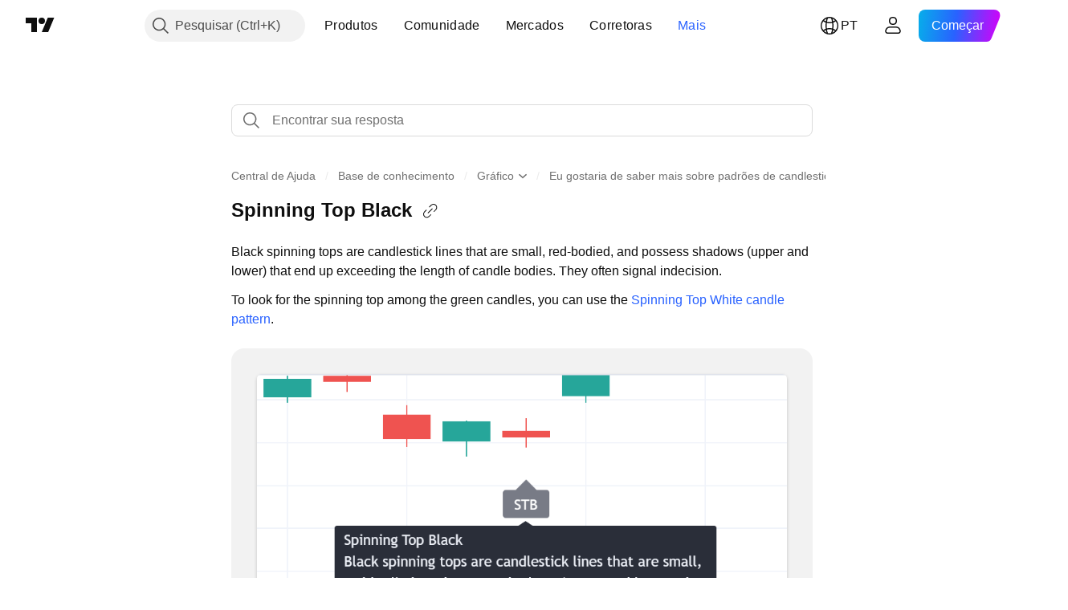

--- FILE ---
content_type: text/html; charset=utf-8
request_url: https://br.tradingview.com/support/solutions/43000583791/
body_size: 111540
content:

<!DOCTYPE html>
<html lang="pt" dir="ltr" class="is-not-authenticated is-not-pro support_portal theme-light"
 data-theme="light">
<head><meta charset="utf-8" />
<meta name="viewport" content="width=device-width, initial-scale=1.0, maximum-scale=1.0, minimum-scale=1.0, user-scalable=no">	<script nonce="GcZdpbeQfCHEOoXIcZRxCw==">window.initData = {};</script><title>Spinning Top Black — TradingView</title>
<!-- { block promo_footer_css_bundle } -->
		<!-- { render_css_bundle('promo_footer') } -->
		<link crossorigin="anonymous" href="https://static.tradingview.com/static/bundles/15992.6ab8fddbbeec572ad16b.css" rel="stylesheet" type="text/css"/>
	<!-- { endblock promo_footer_css_bundle } -->

	<!-- { block personal_css_bundle } -->
		<!-- render_css_bundle('base') -->
		<link crossorigin="anonymous" href="https://static.tradingview.com/static/bundles/7204.bd4a617f902d8e4336d7.css" rel="stylesheet" type="text/css"/>
<link crossorigin="anonymous" href="https://static.tradingview.com/static/bundles/77196.1ee43ed7cda5d814dba7.css" rel="stylesheet" type="text/css"/>
<link crossorigin="anonymous" href="https://static.tradingview.com/static/bundles/12874.2243f526973e835a8777.css" rel="stylesheet" type="text/css"/>
<link crossorigin="anonymous" href="https://static.tradingview.com/static/bundles/20541.ffebbd5b14e162a70fac.css" rel="stylesheet" type="text/css"/>
<link crossorigin="anonymous" href="https://static.tradingview.com/static/bundles/22691.df517de208b59f042c3b.css" rel="stylesheet" type="text/css"/>
<link crossorigin="anonymous" href="https://static.tradingview.com/static/bundles/72834.146c7925be9f43c9c767.css" rel="stylesheet" type="text/css"/>
<link crossorigin="anonymous" href="https://static.tradingview.com/static/bundles/6656.0e277b504c24d73f6420.css" rel="stylesheet" type="text/css"/>
<link crossorigin="anonymous" href="https://static.tradingview.com/static/bundles/97406.a24aa84d5466dfc219e3.css" rel="stylesheet" type="text/css"/>
<link crossorigin="anonymous" href="https://static.tradingview.com/static/bundles/51307.bb4e309d13e8ea654e19.css" rel="stylesheet" type="text/css"/>
<link crossorigin="anonymous" href="https://static.tradingview.com/static/bundles/62560.c8a32e4a427c0c57131c.css" rel="stylesheet" type="text/css"/>
<link crossorigin="anonymous" href="https://static.tradingview.com/static/bundles/28415.e6caff1a47a6c8a0f783.css" rel="stylesheet" type="text/css"/>
<link crossorigin="anonymous" href="https://static.tradingview.com/static/bundles/78820.3dc3168a8005e8c156fe.css" rel="stylesheet" type="text/css"/>
<link crossorigin="anonymous" href="https://static.tradingview.com/static/bundles/30608.1b5e0eb056a8145e2004.css" rel="stylesheet" type="text/css"/>
<link crossorigin="anonymous" href="https://static.tradingview.com/static/bundles/4857.2a0b835c9459f5e8f334.css" rel="stylesheet" type="text/css"/>
<link crossorigin="anonymous" href="https://static.tradingview.com/static/bundles/60733.515b38c2fad56295e0d7.css" rel="stylesheet" type="text/css"/>
<link crossorigin="anonymous" href="https://static.tradingview.com/static/bundles/94584.053cede951b9d64dea44.css" rel="stylesheet" type="text/css"/>
<link crossorigin="anonymous" href="https://static.tradingview.com/static/bundles/52294.8c6373aa92664b86de9e.css" rel="stylesheet" type="text/css"/>
<link crossorigin="anonymous" href="https://static.tradingview.com/static/bundles/56167.a33c76f5549cc7102e61.css" rel="stylesheet" type="text/css"/>
<link crossorigin="anonymous" href="https://static.tradingview.com/static/bundles/72373.cdd20397318c8a54ee02.css" rel="stylesheet" type="text/css"/>
<link crossorigin="anonymous" href="https://static.tradingview.com/static/bundles/68820.b0c44555783cdd4786b8.css" rel="stylesheet" type="text/css"/>
<link crossorigin="anonymous" href="https://static.tradingview.com/static/bundles/39394.1f12e32e6d4c4b83fe10.css" rel="stylesheet" type="text/css"/>
<link crossorigin="anonymous" href="https://static.tradingview.com/static/bundles/28562.e29096bd778450adbd58.css" rel="stylesheet" type="text/css"/>
<link crossorigin="anonymous" href="https://static.tradingview.com/static/bundles/19934.288c07086ff109a1d327.css" rel="stylesheet" type="text/css"/>
<link crossorigin="anonymous" href="https://static.tradingview.com/static/bundles/5911.5f96f6b3c550d3f0da23.css" rel="stylesheet" type="text/css"/>
<link crossorigin="anonymous" href="https://static.tradingview.com/static/bundles/6133.2dae60a90526a493d165.css" rel="stylesheet" type="text/css"/>
<link crossorigin="anonymous" href="https://static.tradingview.com/static/bundles/30331.cec6b9b458e103483d37.css" rel="stylesheet" type="text/css"/>
<link crossorigin="anonymous" href="https://static.tradingview.com/static/bundles/45207.4c0489c8756499c78a5e.css" rel="stylesheet" type="text/css"/>
<link crossorigin="anonymous" href="https://static.tradingview.com/static/bundles/17644.53a8a16a13c65b9ef1b6.css" rel="stylesheet" type="text/css"/>
<link crossorigin="anonymous" href="https://static.tradingview.com/static/bundles/5347.66e97921f2de4965604d.css" rel="stylesheet" type="text/css"/>
<link crossorigin="anonymous" href="https://static.tradingview.com/static/bundles/90145.8b74b8d86218eec14871.css" rel="stylesheet" type="text/css"/>
<link crossorigin="anonymous" href="https://static.tradingview.com/static/bundles/59334.4a832facb7e57c5e13f3.css" rel="stylesheet" type="text/css"/>
<link crossorigin="anonymous" href="https://static.tradingview.com/static/bundles/91361.140a08c3b11237f684ec.css" rel="stylesheet" type="text/css"/>
<link crossorigin="anonymous" href="https://static.tradingview.com/static/bundles/3691.a607e1947cc1d6442aef.css" rel="stylesheet" type="text/css"/>
<link crossorigin="anonymous" href="https://static.tradingview.com/static/bundles/79248.b085e41549ac76222ff0.css" rel="stylesheet" type="text/css"/>
<link crossorigin="anonymous" href="https://static.tradingview.com/static/bundles/17675.7322b9d581c3bd767a8f.css" rel="stylesheet" type="text/css"/>
	<!-- { endblock personal_css_bundle } -->

	<!-- { block extra_styles } -->
	<link crossorigin="anonymous" href="https://static.tradingview.com/static/bundles/26184.a8e87c60a250a6212b03.css" rel="stylesheet" type="text/css"/>
<link crossorigin="anonymous" href="https://static.tradingview.com/static/bundles/62419.12891bfbb287744d3a89.css" rel="stylesheet" type="text/css"/>
<link crossorigin="anonymous" href="https://static.tradingview.com/static/bundles/29903.89b41c884d5213432809.css" rel="stylesheet" type="text/css"/>
<link crossorigin="anonymous" href="https://static.tradingview.com/static/bundles/24840.08865a24cd22e705a127.css" rel="stylesheet" type="text/css"/>
<link crossorigin="anonymous" href="https://static.tradingview.com/static/bundles/7204.bd4a617f902d8e4336d7.css" rel="stylesheet" type="text/css"/>
<link crossorigin="anonymous" href="https://static.tradingview.com/static/bundles/61504.303d3d3a2eef8a440230.css" rel="stylesheet" type="text/css"/>
<link crossorigin="anonymous" href="https://static.tradingview.com/static/bundles/84592.9ad3142f13630874398c.css" rel="stylesheet" type="text/css"/>
<link crossorigin="anonymous" href="https://static.tradingview.com/static/bundles/77196.1ee43ed7cda5d814dba7.css" rel="stylesheet" type="text/css"/>
<link crossorigin="anonymous" href="https://static.tradingview.com/static/bundles/12874.2243f526973e835a8777.css" rel="stylesheet" type="text/css"/>
<link crossorigin="anonymous" href="https://static.tradingview.com/static/bundles/84509.b78aa0f889805782a114.css" rel="stylesheet" type="text/css"/>
<link crossorigin="anonymous" href="https://static.tradingview.com/static/bundles/20541.ffebbd5b14e162a70fac.css" rel="stylesheet" type="text/css"/>
<link crossorigin="anonymous" href="https://static.tradingview.com/static/bundles/68650.e664998b1025f8944a19.css" rel="stylesheet" type="text/css"/>
<link crossorigin="anonymous" href="https://static.tradingview.com/static/bundles/62156.ce7b2959f31f83034b45.css" rel="stylesheet" type="text/css"/>
<link crossorigin="anonymous" href="https://static.tradingview.com/static/bundles/22691.df517de208b59f042c3b.css" rel="stylesheet" type="text/css"/>
<link crossorigin="anonymous" href="https://static.tradingview.com/static/bundles/58572.dad95b9e4df028f98405.css" rel="stylesheet" type="text/css"/>
<link crossorigin="anonymous" href="https://static.tradingview.com/static/bundles/72834.146c7925be9f43c9c767.css" rel="stylesheet" type="text/css"/>
<link crossorigin="anonymous" href="https://static.tradingview.com/static/bundles/87828.b5acda22a891bd0b8b78.css" rel="stylesheet" type="text/css"/>
<link crossorigin="anonymous" href="https://static.tradingview.com/static/bundles/27877.826c38517eae6571304f.css" rel="stylesheet" type="text/css"/>
<link crossorigin="anonymous" href="https://static.tradingview.com/static/bundles/18013.0655ac40c6882bf9e438.css" rel="stylesheet" type="text/css"/>
<link crossorigin="anonymous" href="https://static.tradingview.com/static/bundles/6656.0e277b504c24d73f6420.css" rel="stylesheet" type="text/css"/>
<link crossorigin="anonymous" href="https://static.tradingview.com/static/bundles/54123.b37eaf239cea1a4a4b98.css" rel="stylesheet" type="text/css"/>
<link crossorigin="anonymous" href="https://static.tradingview.com/static/bundles/3406.24a50d99637b4e3bf9e7.css" rel="stylesheet" type="text/css"/>
<link crossorigin="anonymous" href="https://static.tradingview.com/static/bundles/52964.f2e1edd6097be38e73da.css" rel="stylesheet" type="text/css"/>
<link crossorigin="anonymous" href="https://static.tradingview.com/static/bundles/67877.2fb5f6f3eb739c16078d.css" rel="stylesheet" type="text/css"/>
<link crossorigin="anonymous" href="https://static.tradingview.com/static/bundles/95626.0b382ed55589e98e3418.css" rel="stylesheet" type="text/css"/>
<link crossorigin="anonymous" href="https://static.tradingview.com/static/bundles/97406.a24aa84d5466dfc219e3.css" rel="stylesheet" type="text/css"/>
<link crossorigin="anonymous" href="https://static.tradingview.com/static/bundles/75070.42c5ad63db6e22dd1780.css" rel="stylesheet" type="text/css"/>
<link crossorigin="anonymous" href="https://static.tradingview.com/static/bundles/51307.bb4e309d13e8ea654e19.css" rel="stylesheet" type="text/css"/>
<link crossorigin="anonymous" href="https://static.tradingview.com/static/bundles/62560.c8a32e4a427c0c57131c.css" rel="stylesheet" type="text/css"/>
<link crossorigin="anonymous" href="https://static.tradingview.com/static/bundles/11285.2ad4e54f72ca1dbe5a12.css" rel="stylesheet" type="text/css"/>
<link crossorigin="anonymous" href="https://static.tradingview.com/static/bundles/70835.249d27fbf7cfdf5dfd83.css" rel="stylesheet" type="text/css"/>
<link crossorigin="anonymous" href="https://static.tradingview.com/static/bundles/65644.82e6d18dc48a569d26eb.css" rel="stylesheet" type="text/css"/>
<link crossorigin="anonymous" href="https://static.tradingview.com/static/bundles/52665.005deab1142faaf7462d.css" rel="stylesheet" type="text/css"/>
<link crossorigin="anonymous" href="https://static.tradingview.com/static/bundles/28415.e6caff1a47a6c8a0f783.css" rel="stylesheet" type="text/css"/>
<link crossorigin="anonymous" href="https://static.tradingview.com/static/bundles/78820.3dc3168a8005e8c156fe.css" rel="stylesheet" type="text/css"/>
<link crossorigin="anonymous" href="https://static.tradingview.com/static/bundles/30608.1b5e0eb056a8145e2004.css" rel="stylesheet" type="text/css"/>
<link crossorigin="anonymous" href="https://static.tradingview.com/static/bundles/4857.2a0b835c9459f5e8f334.css" rel="stylesheet" type="text/css"/>
<link crossorigin="anonymous" href="https://static.tradingview.com/static/bundles/78160.5b851ea43199094ac325.css" rel="stylesheet" type="text/css"/>
<link crossorigin="anonymous" href="https://static.tradingview.com/static/bundles/94425.e8a11b1164ed8f31863d.css" rel="stylesheet" type="text/css"/>
<link crossorigin="anonymous" href="https://static.tradingview.com/static/bundles/60733.515b38c2fad56295e0d7.css" rel="stylesheet" type="text/css"/>
<link crossorigin="anonymous" href="https://static.tradingview.com/static/bundles/30931.b2e7517523adce965dba.css" rel="stylesheet" type="text/css"/>
<link crossorigin="anonymous" href="https://static.tradingview.com/static/bundles/66857.843c3e887cfdf130d542.css" rel="stylesheet" type="text/css"/>
<link crossorigin="anonymous" href="https://static.tradingview.com/static/bundles/94584.053cede951b9d64dea44.css" rel="stylesheet" type="text/css"/>
<link crossorigin="anonymous" href="https://static.tradingview.com/static/bundles/52294.8c6373aa92664b86de9e.css" rel="stylesheet" type="text/css"/>
<link crossorigin="anonymous" href="https://static.tradingview.com/static/bundles/56167.a33c76f5549cc7102e61.css" rel="stylesheet" type="text/css"/>
<link crossorigin="anonymous" href="https://static.tradingview.com/static/bundles/72373.cdd20397318c8a54ee02.css" rel="stylesheet" type="text/css"/>
<link crossorigin="anonymous" href="https://static.tradingview.com/static/bundles/68820.b0c44555783cdd4786b8.css" rel="stylesheet" type="text/css"/>
<link crossorigin="anonymous" href="https://static.tradingview.com/static/bundles/39394.1f12e32e6d4c4b83fe10.css" rel="stylesheet" type="text/css"/>
<link crossorigin="anonymous" href="https://static.tradingview.com/static/bundles/28562.e29096bd778450adbd58.css" rel="stylesheet" type="text/css"/>
<link crossorigin="anonymous" href="https://static.tradingview.com/static/bundles/24309.848f88391da875ceb2a3.css" rel="stylesheet" type="text/css"/>
<link crossorigin="anonymous" href="https://static.tradingview.com/static/bundles/19934.288c07086ff109a1d327.css" rel="stylesheet" type="text/css"/>
<link crossorigin="anonymous" href="https://static.tradingview.com/static/bundles/5911.5f96f6b3c550d3f0da23.css" rel="stylesheet" type="text/css"/>
<link crossorigin="anonymous" href="https://static.tradingview.com/static/bundles/6133.2dae60a90526a493d165.css" rel="stylesheet" type="text/css"/>
<link crossorigin="anonymous" href="https://static.tradingview.com/static/bundles/30331.cec6b9b458e103483d37.css" rel="stylesheet" type="text/css"/>
<link crossorigin="anonymous" href="https://static.tradingview.com/static/bundles/45207.4c0489c8756499c78a5e.css" rel="stylesheet" type="text/css"/>
<link crossorigin="anonymous" href="https://static.tradingview.com/static/bundles/17644.53a8a16a13c65b9ef1b6.css" rel="stylesheet" type="text/css"/>
<link crossorigin="anonymous" href="https://static.tradingview.com/static/bundles/5347.66e97921f2de4965604d.css" rel="stylesheet" type="text/css"/>
<link crossorigin="anonymous" href="https://static.tradingview.com/static/bundles/90145.8b74b8d86218eec14871.css" rel="stylesheet" type="text/css"/>
<link crossorigin="anonymous" href="https://static.tradingview.com/static/bundles/59334.4a832facb7e57c5e13f3.css" rel="stylesheet" type="text/css"/>
<link crossorigin="anonymous" href="https://static.tradingview.com/static/bundles/91361.140a08c3b11237f684ec.css" rel="stylesheet" type="text/css"/>
<link crossorigin="anonymous" href="https://static.tradingview.com/static/bundles/3691.a607e1947cc1d6442aef.css" rel="stylesheet" type="text/css"/>
<link crossorigin="anonymous" href="https://static.tradingview.com/static/bundles/79248.b085e41549ac76222ff0.css" rel="stylesheet" type="text/css"/>
<link crossorigin="anonymous" href="https://static.tradingview.com/static/bundles/17675.7322b9d581c3bd767a8f.css" rel="stylesheet" type="text/css"/>
<link crossorigin="anonymous" href="https://static.tradingview.com/static/bundles/8522.15b37d6749c758ae6156.css" rel="stylesheet" type="text/css"/>
<link crossorigin="anonymous" href="https://static.tradingview.com/static/bundles/17066.5e477cda491ae5d836eb.css" rel="stylesheet" type="text/css"/>
<link crossorigin="anonymous" href="https://static.tradingview.com/static/bundles/26149.58e3d28c4207f0232d45.css" rel="stylesheet" type="text/css"/>
<link crossorigin="anonymous" href="https://static.tradingview.com/static/bundles/38582.2b62a108282b3e90d95c.css" rel="stylesheet" type="text/css"/>
<link crossorigin="anonymous" href="https://static.tradingview.com/static/bundles/15001.aa02a2d96f821d501dba.css" rel="stylesheet" type="text/css"/>
<link crossorigin="anonymous" href="https://static.tradingview.com/static/bundles/47546.e9e9633aa806335abde6.css" rel="stylesheet" type="text/css"/>
<link crossorigin="anonymous" href="https://static.tradingview.com/static/bundles/71435.f814d57e957fa0bbde4c.css" rel="stylesheet" type="text/css"/>
<link crossorigin="anonymous" href="https://static.tradingview.com/static/bundles/9501.544b9794206f927297d3.css" rel="stylesheet" type="text/css"/>
	<!-- { endblock extra_styles } --><script nonce="GcZdpbeQfCHEOoXIcZRxCw==">
	window.locale = 'br';
	window.language = 'pt';
</script>
	<!-- { block promo_footer_js_bundle } -->
		<!-- { render_js_bundle('promo_footer') } -->
		<link crossorigin="anonymous" href="https://static.tradingview.com/static/bundles/pt.63639.893104679743cfdc6eb0.js" rel="preload" as="script"/>
<link crossorigin="anonymous" href="https://static.tradingview.com/static/bundles/25096.92bda83ae2bfdec74d91.js" rel="preload" as="script"/>
<link crossorigin="anonymous" href="https://static.tradingview.com/static/bundles/promo_footer.d732748b4425f543f32d.js" rel="preload" as="script"/><script crossorigin="anonymous" src="https://static.tradingview.com/static/bundles/pt.63639.893104679743cfdc6eb0.js" defer></script>
<script crossorigin="anonymous" src="https://static.tradingview.com/static/bundles/25096.92bda83ae2bfdec74d91.js" defer></script>
<script crossorigin="anonymous" src="https://static.tradingview.com/static/bundles/promo_footer.d732748b4425f543f32d.js" defer></script>
	<!-- { endblock promo_footer_js_bundle } -->

	<!-- { block personal_js_bundle } -->
	<!-- { endblock personal_js_bundle } -->

	<!-- { block additional_js_bundle } -->
	<!-- { endblock additional_js_bundle } -->	<script nonce="GcZdpbeQfCHEOoXIcZRxCw==">
		window.initData = window.initData || {};
		window.initData.theme = "light";
			(()=>{"use strict";const t=/(?:^|;)\s*theme=(dark|light)(?:;|$)|$/.exec(document.cookie)[1];t&&(document.documentElement.classList.toggle("theme-dark","dark"===t),document.documentElement.classList.toggle("theme-light","light"===t),document.documentElement.dataset.theme=t,window.initData=window.initData||{},window.initData.theme=t)})();
	</script>
	<script nonce="GcZdpbeQfCHEOoXIcZRxCw==">
		(()=>{"use strict";"undefined"!=typeof window&&"undefined"!=typeof navigator&&/mac/i.test(navigator.platform)&&document.documentElement.classList.add("mac_os_system")})();
	</script>

	<script nonce="GcZdpbeQfCHEOoXIcZRxCw==">var environment = "battle";
		window.WS_HOST_PING_REQUIRED = true;
		window.BUILD_TIME = "2026-01-22T13:45:29";
		window.WEBSOCKET_HOST = "data.tradingview.com";
		window.WEBSOCKET_PRO_HOST = "prodata.tradingview.com";
		window.WEBSOCKET_HOST_FOR_DEEP_BACKTESTING = "history-data.tradingview.com";
		window.WIDGET_HOST = "https://www.tradingview-widget.com";
		window.TradingView = window.TradingView || {};
	</script>

	<link rel="conversions-config" href="https://s3.tradingview.com/conversions_pt.json">
	<link rel="metrics-config" href="https://scanner-backend.tradingview.com/enum/ordered?id=metrics_full_name,metrics&lang=pt&label-product=ytm-metrics-plan.json" crossorigin>

	<script nonce="GcZdpbeQfCHEOoXIcZRxCw==">
		(()=>{"use strict";function e(e,t=!1){const{searchParams:n}=new URL(String(location));let s="true"===n.get("mobileapp_new"),o="true"===n.get("mobileapp");if(!t){const e=function(e){const t=e+"=",n=document.cookie.split(";");for(let e=0;e<n.length;e++){let s=n[e];for(;" "===s.charAt(0);)s=s.substring(1,s.length);if(0===s.indexOf(t))return s.substring(t.length,s.length)}return null}("tv_app")||"";s||=["android","android_nps"].includes(e),o||="ios"===e}return!("new"!==e&&"any"!==e||!s)||!("new"===e||!o)}const t="undefined"!=typeof window&&"undefined"!=typeof navigator,n=t&&"ontouchstart"in window,s=(t&&n&&window,t&&(n||navigator.maxTouchPoints),t&&window.chrome&&window.chrome.runtime,t&&window.navigator.userAgent.toLowerCase().indexOf("firefox"),t&&/\sEdge\/\d\d\b/.test(navigator.userAgent),t&&Boolean(navigator.vendor)&&navigator.vendor.indexOf("Apple")>-1&&-1===navigator.userAgent.indexOf("CriOS")&&navigator.userAgent.indexOf("FxiOS"),t&&/mac/i.test(navigator.platform),t&&/Win32|Win64/i.test(navigator.platform),t&&/Linux/i.test(navigator.platform),t&&/Android/i.test(navigator.userAgent)),o=t&&/BlackBerry/i.test(navigator.userAgent),i=t&&/iPhone|iPad|iPod/.test(navigator.platform),c=t&&/Opera Mini/i.test(navigator.userAgent),r=t&&("MacIntel"===navigator.platform&&navigator.maxTouchPoints>1||/iPad/.test(navigator.platform)),a=s||o||i||c,h=window.TradingView=window.TradingView||{};const _={Android:()=>s,BlackBerry:()=>o,iOS:()=>i,Opera:()=>c,isIPad:()=>r,any:()=>a};h.isMobile=_;const l=new Map;function d(){const e=window.location.pathname,t=window.location.host,n=`${t}${e}`;return l.has(n)||l.set(n,function(e,t){const n=["^widget-docs"];for(const e of n)if(new RegExp(e).test(t))return!0;const s=["^widgetembed/?$","^cmewidgetembed/?$","^([0-9a-zA-Z-]+)/widgetembed/?$","^([0-9a-zA-Z-]+)/widgetstatic/?$","^([0-9a-zA-Z-]+)?/?mediumwidgetembed/?$","^twitter-chart/?$","^telegram/chart/?$","^embed/([0-9a-zA-Z]{8})/?$","^widgetpopup/?$","^extension/?$","^idea-popup/?$","^hotlistswidgetembed/?$","^([0-9a-zA-Z-]+)/hotlistswidgetembed/?$","^marketoverviewwidgetembed/?$","^([0-9a-zA-Z-]+)/marketoverviewwidgetembed/?$","^eventswidgetembed/?$","^tickerswidgetembed/?$","^forexcrossrateswidgetembed/?$","^forexheatmapwidgetembed/?$","^marketquoteswidgetembed/?$","^screenerwidget/?$","^cryptomktscreenerwidget/?$","^([0-9a-zA-Z-]+)/cryptomktscreenerwidget/?$","^([0-9a-zA-Z-]+)/marketquoteswidgetembed/?$","^technical-analysis-widget-embed/$","^singlequotewidgetembed/?$","^([0-9a-zA-Z-]+)/singlequotewidgetembed/?$","^embed-widget/([0-9a-zA-Z-]+)/(([0-9a-zA-Z-]+)/)?$","^widget-docs/([0-9a-zA-Z-]+)/([0-9a-zA-Z-/]+)?$"],o=e.replace(/^\//,"");let i;for(let e=s.length-1;e>=0;e--)if(i=new RegExp(s[e]),i.test(o))return!0;return!1}(e,t)),l.get(n)??!1}h.onWidget=d;const g=()=>{},u="~m~";class m{constructor(e,t={}){this.sessionid=null,this.connected=!1,this._timeout=null,this._base=e,this._options={timeout:t.timeout||2e4,connectionType:t.connectionType}}connect(){this._socket=new WebSocket(this._prepareUrl()),this._socket.onmessage=e=>{
if("string"!=typeof e.data)throw new TypeError(`The WebSocket message should be a string. Recieved ${Object.prototype.toString.call(e.data)}`);this._onData(e.data)},this._socket.onclose=this._onClose.bind(this),this._socket.onerror=this._onError.bind(this)}send(e){this._socket&&this._socket.send(this._encode(e))}disconnect(){this._clearIdleTimeout(),this._socket&&(this._socket.onmessage=g,this._socket.onclose=g,this._socket.onerror=g,this._socket.close())}_clearIdleTimeout(){null!==this._timeout&&(clearTimeout(this._timeout),this._timeout=null)}_encode(e){let t,n="";const s=Array.isArray(e)?e:[e],o=s.length;for(let e=0;e<o;e++)t=null===s[e]||void 0===s[e]?"":m._stringify(s[e]),n+=u+t.length+u+t;return n}_decode(e){const t=[];let n,s;do{if(e.substring(0,3)!==u)return t;n="",s="";const o=(e=e.substring(3)).length;for(let t=0;t<o;t++){if(s=Number(e.substring(t,t+1)),Number(e.substring(t,t+1))!==s){e=e.substring(n.length+3),n=Number(n);break}n+=s}t.push(e.substring(0,n)),e=e.substring(n)}while(""!==e);return t}_onData(e){this._setTimeout();const t=this._decode(e),n=t.length;for(let e=0;e<n;e++)this._onMessage(t[e])}_setTimeout(){this._clearIdleTimeout(),this._timeout=setTimeout(this._onTimeout.bind(this),this._options.timeout)}_onTimeout(){this.disconnect(),this._onDisconnect({code:4e3,reason:"socket.io timeout",wasClean:!1})}_onMessage(e){this.sessionid?this._checkIfHeartbeat(e)?this._onHeartbeat(e.slice(3)):this._checkIfJson(e)?this._base.onMessage(JSON.parse(e.slice(3))):this._base.onMessage(e):(this.sessionid=e,this._onConnect())}_checkIfHeartbeat(e){return this._checkMessageType(e,"h")}_checkIfJson(e){return this._checkMessageType(e,"j")}_checkMessageType(e,t){return e.substring(0,3)==="~"+t+"~"}_onHeartbeat(e){this.send("~h~"+e)}_onConnect(){this.connected=!0,this._base.onConnect()}_onDisconnect(e){this._clear(),this._base.onDisconnect(e),this.sessionid=null}_clear(){this.connected=!1}_prepareUrl(){const t=w(this._base.host);if(t.pathname+="socket.io/websocket",t.protocol="wss:",t.searchParams.append("from",window.location.pathname.slice(1,50)),t.searchParams.append("date",window.BUILD_TIME||""),e("any")&&t.searchParams.append("client","mobile"),this._options.connectionType&&t.searchParams.append("type",this._options.connectionType),window.WEBSOCKET_PARAMS_ANALYTICS){const{ws_page_uri:e,ws_ancestor_origin:n}=window.WEBSOCKET_PARAMS_ANALYTICS;e&&t.searchParams.append("page-uri",e),n&&t.searchParams.append("ancestor-origin",n)}const n=window.location.search.includes("widget_token")||window.location.hash.includes("widget_token");return d()||n||t.searchParams.append("auth","sessionid"),t.href}_onClose(e){this._clearIdleTimeout(),this._onDisconnect(e)}_onError(e){this._clearIdleTimeout(),this._clear(),this._base.emit("error",[e]),this.sessionid=null}static _stringify(e){return"[object Object]"===Object.prototype.toString.call(e)?"~j~"+JSON.stringify(e):String(e)}}class p{constructor(e,t){this.host=e,this._connecting=!1,this._events={},this.transport=this._getTransport(t)}isConnected(){
return!!this.transport&&this.transport.connected}isConnecting(){return this._connecting}connect(){this.isConnected()||(this._connecting&&this.disconnect(),this._connecting=!0,this.transport.connect())}send(e){this.transport&&this.transport.connected&&this.transport.send(e)}disconnect(){this.transport&&this.transport.disconnect()}on(e,t){e in this._events||(this._events[e]=[]),this._events[e].push(t)}offAll(){this._events={}}onMessage(e){this.emit("message",[e])}emit(e,t=[]){if(e in this._events){const n=this._events[e].concat(),s=n.length;for(let e=0;e<s;e++)n[e].apply(this,t)}}onConnect(){this.clear(),this.emit("connect")}onDisconnect(e){this.emit("disconnect",[e])}clear(){this._connecting=!1}_getTransport(e){return new m(this,e)}}function w(e){const t=-1!==e.indexOf("/")?new URL(e):new URL("wss://"+e);if("wss:"!==t.protocol&&"https:"!==t.protocol)throw new Error("Invalid websocket base "+e);return t.pathname.endsWith("/")||(t.pathname+="/"),t.search="",t.username="",t.password="",t}const k="undefined"!=typeof window&&Number(window.TELEMETRY_WS_ERROR_LOGS_THRESHOLD)||0;class f{constructor(e,t={}){this._queueStack=[],this._logsQueue=[],this._telemetryObjectsQueue=[],this._reconnectCount=0,this._redirectCount=0,this._errorsCount=0,this._errorsInfoSent=!1,this._connectionStart=null,this._connectionEstablished=null,this._reconnectTimeout=null,this._onlineCancellationToken=null,this._isConnectionForbidden=!1,this._initialHost=t.initialHost||null,this._suggestedHost=e,this._proHost=t.proHost,this._reconnectHost=t.reconnectHost,this._noReconnectAfterTimeout=!0===t.noReconnectAfterTimeout,this._dataRequestTimeout=t.dataRequestTimeout,this._connectionType=t.connectionType,this._doConnect(),t.pingRequired&&-1===window.location.search.indexOf("noping")&&this._startPing()}connect(){this._tryConnect()}resetCounters(){this._reconnectCount=0,this._redirectCount=0}setLogger(e,t){this._logger=e,this._getLogHistory=t,this._flushLogs()}setTelemetry(e){this._telemetry=e,this._telemetry.reportSent.subscribe(this,this._onTelemetrySent),this._flushTelemetry()}onReconnect(e){this._onReconnect=e}isConnected(){return!!this._socket&&this._socket.isConnected()}isConnecting(){return!!this._socket&&this._socket.isConnecting()}on(e,t){return!!this._socket&&("connect"===e&&this._socket.isConnected()?t():"disconnect"===e?this._disconnectCallbacks.push(t):this._socket.on(e,t),!0)}getSessionId(){return this._socket&&this._socket.transport?this._socket.transport.sessionid:null}send(e){return this.isConnected()?(this._socket.send(e),!0):(this._queueMessage(e),!1)}getConnectionEstablished(){return this._connectionEstablished}getHost(){const e=this._tryGetProHost();return null!==e?e:this._reconnectHost&&this._reconnectCount>3?this._reconnectHost:this._suggestedHost}getReconnectCount(){return this._reconnectCount}getRedirectCount(){return this._redirectCount}getConnectionStart(){return this._connectionStart}disconnect(){this._clearReconnectTimeout(),(this.isConnected()||this.isConnecting())&&(this._propagateDisconnect(),this._disconnectCallbacks=[],
this._closeSocket())}forbidConnection(){this._isConnectionForbidden=!0,this.disconnect()}allowConnection(){this._isConnectionForbidden=!1,this.connect()}isMaxRedirects(){return this._redirectCount>=20}isMaxReconnects(){return this._reconnectCount>=20}getPingInfo(){return this._pingInfo||null}_tryGetProHost(){return window.TradingView&&window.TradingView.onChartPage&&"battle"===window.environment&&!this._redirectCount&&-1===window.location.href.indexOf("ws_host")?this._initialHost?this._initialHost:void 0!==window.user&&window.user.pro_plan?this._proHost||this._suggestedHost:null:null}_queueMessage(e){0===this._queueStack.length&&this._logMessage(0,"Socket is not connected. Queued a message"),this._queueStack.push(e)}_processMessageQueue(){0!==this._queueStack.length&&(this._logMessage(0,"Processing queued messages"),this._queueStack.forEach(this.send.bind(this)),this._logMessage(0,"Processed "+this._queueStack.length+" messages"),this._queueStack=[])}_onDisconnect(e){this._noReconnectAfterTimeout||null!==this._reconnectTimeout||(this._reconnectTimeout=setTimeout(this._tryReconnect.bind(this),5e3)),this._clearOnlineCancellationToken();let t="disconnect session:"+this.getSessionId();e&&(t+=", code:"+e.code+", reason:"+e.reason,1005===e.code&&this._sendTelemetry("websocket_code_1005")),this._logMessage(0,t),this._propagateDisconnect(e),this._closeSocket(),this._queueStack=[]}_closeSocket(){null!==this._socket&&(this._socket.offAll(),this._socket.disconnect(),this._socket=null)}_logMessage(e,t){const n={method:e,message:t};this._logger?this._flushLogMessage(n):(n.message=`[${(new Date).toISOString()}] ${n.message}`,this._logsQueue.push(n))}_flushLogMessage(e){switch(e.method){case 2:this._logger.logDebug(e.message);break;case 3:this._logger.logError(e.message);break;case 0:this._logger.logInfo(e.message);break;case 1:this._logger.logNormal(e.message)}}_flushLogs(){this._flushLogMessage({method:1,message:"messages from queue. Start."}),this._logsQueue.forEach((e=>{this._flushLogMessage(e)})),this._flushLogMessage({method:1,message:"messages from queue. End."}),this._logsQueue=[]}_sendTelemetry(e,t){const n={event:e,params:t};this._telemetry?this._flushTelemetryObject(n):this._telemetryObjectsQueue.push(n)}_flushTelemetryObject(e){this._telemetry.sendChartReport(e.event,e.params,!1)}_flushTelemetry(){this._telemetryObjectsQueue.forEach((e=>{this._flushTelemetryObject(e)})),this._telemetryObjectsQueue=[]}_doConnect(){this._socket&&(this._socket.isConnected()||this._socket.isConnecting())||(this._clearOnlineCancellationToken(),this._host=this.getHost(),this._socket=new p(this._host,{timeout:this._dataRequestTimeout,connectionType:this._connectionType}),this._logMessage(0,"Connecting to "+this._host),this._bindEvents(),this._disconnectCallbacks=[],this._connectionStart=performance.now(),this._connectionEstablished=null,this._socket.connect(),performance.mark("SWSC",{detail:"Start WebSocket connection"}),this._socket.on("connect",(()=>{performance.mark("EWSC",{detail:"End WebSocket connection"}),
performance.measure("WebSocket connection delay","SWSC","EWSC")})))}_propagateDisconnect(e){const t=this._disconnectCallbacks.length;for(let n=0;n<t;n++)this._disconnectCallbacks[n](e||{})}_bindEvents(){this._socket&&(this._socket.on("connect",(()=>{const e=this.getSessionId();if("string"==typeof e){const t=JSON.parse(e);if(t.redirect)return this._redirectCount+=1,this._suggestedHost=t.redirect,this.isMaxRedirects()&&this._sendTelemetry("redirect_bailout"),void this._redirect()}this._connectionEstablished=performance.now(),this._processMessageQueue(),this._logMessage(0,"connect session:"+e)})),this._socket.on("disconnect",this._onDisconnect.bind(this)),this._socket.on("close",this._onDisconnect.bind(this)),this._socket.on("error",(e=>{this._logMessage(0,new Date+" session:"+this.getSessionId()+" websocket error:"+JSON.stringify(e)),this._sendTelemetry("websocket_error"),this._errorsCount++,!this._errorsInfoSent&&this._errorsCount>=k&&(void 0!==this._lastConnectCallStack&&(this._sendTelemetry("websocket_error_connect_stack",{text:this._lastConnectCallStack}),delete this._lastConnectCallStack),void 0!==this._getLogHistory&&this._sendTelemetry("websocket_error_log",{text:this._getLogHistory(50).join("\n")}),this._errorsInfoSent=!0)})))}_redirect(){this.disconnect(),this._reconnectWhenOnline()}_tryReconnect(){this._tryConnect()&&(this._reconnectCount+=1)}_tryConnect(){return!this._isConnectionForbidden&&(this._clearReconnectTimeout(),this._lastConnectCallStack=new Error(`WebSocket connect stack. Is connected: ${this.isConnected()}.`).stack||"",!this.isConnected()&&(this.disconnect(),this._reconnectWhenOnline(),!0))}_clearOnlineCancellationToken(){this._onlineCancellationToken&&(this._onlineCancellationToken(),this._onlineCancellationToken=null)}_clearReconnectTimeout(){null!==this._reconnectTimeout&&(clearTimeout(this._reconnectTimeout),this._reconnectTimeout=null)}_reconnectWhenOnline(){if(navigator.onLine)return this._logMessage(0,"Network status: online - trying to connect"),this._doConnect(),void(this._onReconnect&&this._onReconnect());this._logMessage(0,"Network status: offline - wait until online"),this._onlineCancellationToken=function(e){let t=e;const n=()=>{window.removeEventListener("online",n),t&&t()};return window.addEventListener("online",n),()=>{t=null}}((()=>{this._logMessage(0,"Network status changed to online - trying to connect"),this._doConnect(),this._onReconnect&&this._onReconnect()}))}_onTelemetrySent(e){"websocket_error"in e&&(this._errorsCount=0,this._errorsInfoSent=!1)}_startPing(){if(this._pingIntervalId)return;const e=w(this.getHost());e.pathname+="ping",e.protocol="https:";let t=0,n=0;const s=e=>{this._pingInfo=this._pingInfo||{max:0,min:1/0,avg:0};const s=(new Date).getTime()-e;s>this._pingInfo.max&&(this._pingInfo.max=s),s<this._pingInfo.min&&(this._pingInfo.min=s),t+=s,n++,this._pingInfo.avg=t/n,n>=10&&this._pingIntervalId&&(clearInterval(this._pingIntervalId),delete this._pingIntervalId)};this._pingIntervalId=setInterval((()=>{const t=(new Date).getTime(),n=new XMLHttpRequest
;n.open("GET",e,!0),n.send(),n.onreadystatechange=()=>{n.readyState===XMLHttpRequest.DONE&&200===n.status&&s(t)}}),1e4)}}window.WSBackendConnection=new f(window.WEBSOCKET_HOST,{pingRequired:window.WS_HOST_PING_REQUIRED,proHost:window.WEBSOCKET_PRO_HOST,reconnectHost:window.WEBSOCKET_HOST_FOR_RECONNECT,initialHost:window.WEBSOCKET_INITIAL_HOST,connectionType:window.WEBSOCKET_CONNECTION_TYPE}),window.WSBackendConnectionCtor=f})();
	</script>

	<link crossorigin="anonymous" href="https://static.tradingview.com/static/bundles/runtime.13bc54636fe5b099f858.js" rel="preload" as="script"/>
<link crossorigin="anonymous" href="https://static.tradingview.com/static/bundles/pt.77277.9e501f9b217e2465b83d.js" rel="preload" as="script"/>
<link crossorigin="anonymous" href="https://static.tradingview.com/static/bundles/32227.d826c45d2d27f2ff4314.js" rel="preload" as="script"/>
<link crossorigin="anonymous" href="https://static.tradingview.com/static/bundles/84434.120d06989366c97d852e.js" rel="preload" as="script"/>
<link crossorigin="anonymous" href="https://static.tradingview.com/static/bundles/77507.fb006c0c7a02051cf5cd.js" rel="preload" as="script"/>
<link crossorigin="anonymous" href="https://static.tradingview.com/static/bundles/22665.48cd37ebd902e7c711e1.js" rel="preload" as="script"/>
<link crossorigin="anonymous" href="https://static.tradingview.com/static/bundles/12886.7be7542f140baf734d79.js" rel="preload" as="script"/>
<link crossorigin="anonymous" href="https://static.tradingview.com/static/bundles/98777.b0d6b6f1842467663bf5.js" rel="preload" as="script"/>
<link crossorigin="anonymous" href="https://static.tradingview.com/static/bundles/27812.76ae817a4eda9550709f.js" rel="preload" as="script"/>
<link crossorigin="anonymous" href="https://static.tradingview.com/static/bundles/87222.82974fac697f44d1b3e8.js" rel="preload" as="script"/>
<link crossorigin="anonymous" href="https://static.tradingview.com/static/bundles/77049.273596bfbb660b4956ec.js" rel="preload" as="script"/>
<link crossorigin="anonymous" href="https://static.tradingview.com/static/bundles/18628.229a703c6d2d928c7a86.js" rel="preload" as="script"/>
<link crossorigin="anonymous" href="https://static.tradingview.com/static/bundles/22023.035d84389dc598280aca.js" rel="preload" as="script"/>
<link crossorigin="anonymous" href="https://static.tradingview.com/static/bundles/2373.7f1c5f402e07b6f9d0b4.js" rel="preload" as="script"/>
<link crossorigin="anonymous" href="https://static.tradingview.com/static/bundles/62134.57ec9cb3f1548c6e710a.js" rel="preload" as="script"/>
<link crossorigin="anonymous" href="https://static.tradingview.com/static/bundles/1620.cf91b3df49fde2229d37.js" rel="preload" as="script"/>
<link crossorigin="anonymous" href="https://static.tradingview.com/static/bundles/68134.1e0b46262c669b57a9b2.js" rel="preload" as="script"/>
<link crossorigin="anonymous" href="https://static.tradingview.com/static/bundles/93243.d16dcf8fc50e14d67819.js" rel="preload" as="script"/>
<link crossorigin="anonymous" href="https://static.tradingview.com/static/bundles/42118.4d288177272a6654727b.js" rel="preload" as="script"/>
<link crossorigin="anonymous" href="https://static.tradingview.com/static/bundles/32378.b87f7c1aed020f9c3427.js" rel="preload" as="script"/>
<link crossorigin="anonymous" href="https://static.tradingview.com/static/bundles/29138.3ffca0f5cc08c417a41a.js" rel="preload" as="script"/>
<link crossorigin="anonymous" href="https://static.tradingview.com/static/bundles/23298.0b1a2a8df7ae6c4f9aff.js" rel="preload" as="script"/>
<link crossorigin="anonymous" href="https://static.tradingview.com/static/bundles/91834.4d31c2338deeeb00fc32.js" rel="preload" as="script"/>
<link crossorigin="anonymous" href="https://static.tradingview.com/static/bundles/89095.3270a2dccbfd93b224d0.js" rel="preload" as="script"/>
<link crossorigin="anonymous" href="https://static.tradingview.com/static/bundles/70241.dd09d132d92e23a2678a.js" rel="preload" as="script"/>
<link crossorigin="anonymous" href="https://static.tradingview.com/static/bundles/61197.a8071d33be08fa008869.js" rel="preload" as="script"/>
<link crossorigin="anonymous" href="https://static.tradingview.com/static/bundles/25514.7bad894296ac86de20cc.js" rel="preload" as="script"/>
<link crossorigin="anonymous" href="https://static.tradingview.com/static/bundles/79778.2cd56d3defc769bff6bc.js" rel="preload" as="script"/>
<link crossorigin="anonymous" href="https://static.tradingview.com/static/bundles/12293.fd5016ef177bcbccd270.js" rel="preload" as="script"/>
<link crossorigin="anonymous" href="https://static.tradingview.com/static/bundles/18375.b6e0cf54ec45f2c89d0d.js" rel="preload" as="script"/>
<link crossorigin="anonymous" href="https://static.tradingview.com/static/bundles/support_portal.1df390db781c313f6523.js" rel="preload" as="script"/><script crossorigin="anonymous" src="https://static.tradingview.com/static/bundles/runtime.13bc54636fe5b099f858.js" defer></script>
<script crossorigin="anonymous" src="https://static.tradingview.com/static/bundles/pt.77277.9e501f9b217e2465b83d.js" defer></script>
<script crossorigin="anonymous" src="https://static.tradingview.com/static/bundles/32227.d826c45d2d27f2ff4314.js" defer></script>
<script crossorigin="anonymous" src="https://static.tradingview.com/static/bundles/84434.120d06989366c97d852e.js" defer></script>
<script crossorigin="anonymous" src="https://static.tradingview.com/static/bundles/77507.fb006c0c7a02051cf5cd.js" defer></script>
<script crossorigin="anonymous" src="https://static.tradingview.com/static/bundles/22665.48cd37ebd902e7c711e1.js" defer></script>
<script crossorigin="anonymous" src="https://static.tradingview.com/static/bundles/12886.7be7542f140baf734d79.js" defer></script>
<script crossorigin="anonymous" src="https://static.tradingview.com/static/bundles/98777.b0d6b6f1842467663bf5.js" defer></script>
<script crossorigin="anonymous" src="https://static.tradingview.com/static/bundles/27812.76ae817a4eda9550709f.js" defer></script>
<script crossorigin="anonymous" src="https://static.tradingview.com/static/bundles/87222.82974fac697f44d1b3e8.js" defer></script>
<script crossorigin="anonymous" src="https://static.tradingview.com/static/bundles/77049.273596bfbb660b4956ec.js" defer></script>
<script crossorigin="anonymous" src="https://static.tradingview.com/static/bundles/18628.229a703c6d2d928c7a86.js" defer></script>
<script crossorigin="anonymous" src="https://static.tradingview.com/static/bundles/22023.035d84389dc598280aca.js" defer></script>
<script crossorigin="anonymous" src="https://static.tradingview.com/static/bundles/2373.7f1c5f402e07b6f9d0b4.js" defer></script>
<script crossorigin="anonymous" src="https://static.tradingview.com/static/bundles/62134.57ec9cb3f1548c6e710a.js" defer></script>
<script crossorigin="anonymous" src="https://static.tradingview.com/static/bundles/1620.cf91b3df49fde2229d37.js" defer></script>
<script crossorigin="anonymous" src="https://static.tradingview.com/static/bundles/68134.1e0b46262c669b57a9b2.js" defer></script>
<script crossorigin="anonymous" src="https://static.tradingview.com/static/bundles/93243.d16dcf8fc50e14d67819.js" defer></script>
<script crossorigin="anonymous" src="https://static.tradingview.com/static/bundles/42118.4d288177272a6654727b.js" defer></script>
<script crossorigin="anonymous" src="https://static.tradingview.com/static/bundles/32378.b87f7c1aed020f9c3427.js" defer></script>
<script crossorigin="anonymous" src="https://static.tradingview.com/static/bundles/29138.3ffca0f5cc08c417a41a.js" defer></script>
<script crossorigin="anonymous" src="https://static.tradingview.com/static/bundles/23298.0b1a2a8df7ae6c4f9aff.js" defer></script>
<script crossorigin="anonymous" src="https://static.tradingview.com/static/bundles/91834.4d31c2338deeeb00fc32.js" defer></script>
<script crossorigin="anonymous" src="https://static.tradingview.com/static/bundles/89095.3270a2dccbfd93b224d0.js" defer></script>
<script crossorigin="anonymous" src="https://static.tradingview.com/static/bundles/70241.dd09d132d92e23a2678a.js" defer></script>
<script crossorigin="anonymous" src="https://static.tradingview.com/static/bundles/61197.a8071d33be08fa008869.js" defer></script>
<script crossorigin="anonymous" src="https://static.tradingview.com/static/bundles/25514.7bad894296ac86de20cc.js" defer></script>
<script crossorigin="anonymous" src="https://static.tradingview.com/static/bundles/79778.2cd56d3defc769bff6bc.js" defer></script>
<script crossorigin="anonymous" src="https://static.tradingview.com/static/bundles/12293.fd5016ef177bcbccd270.js" defer></script>
<script crossorigin="anonymous" src="https://static.tradingview.com/static/bundles/18375.b6e0cf54ec45f2c89d0d.js" defer></script>
<script crossorigin="anonymous" src="https://static.tradingview.com/static/bundles/support_portal.1df390db781c313f6523.js" defer></script>

	<script nonce="GcZdpbeQfCHEOoXIcZRxCw==">var is_authenticated = false;
		var user = {"username":"Guest","following":"0","followers":"0","ignore_list":[],"available_offers":{}};
		window.initData.priceAlertsFacadeClientUrl = "https://pricealerts.tradingview.com";
		window.initData.currentLocaleInfo = {"language":"pt","language_name":"Português","flag":"br","geoip_code":"br","iso":"pt","iso_639_3":"por","global_name":"Portuguese"};
		window.initData.offerButtonInfo = {"class_name":"tv-header__offer-button-container--trial-join","title":"Começar","href":"/pricing/?source=header_go_pro_button&feature=start_free_trial","subtitle":null,"expiration":null,"color":"gradient","stretch":false};
		window.initData.settings = {'S3_LOGO_SERVICE_BASE_URL': 'https://s3-symbol-logo.tradingview.com/', 'S3_NEWS_IMAGE_SERVICE_BASE_URL': 'https://s3.tradingview.com/news/', 'WEBPACK_STATIC_PATH': 'https://static.tradingview.com/static/bundles/', 'TRADING_URL': 'https://papertrading.tradingview.com', 'CRUD_STORAGE_URL': 'https://crud-storage.tradingview.com'};
		window.countryCode = "US";


			window.__initialEnabledFeaturesets =
				(window.__initialEnabledFeaturesets || []).concat(
					['tv_production'].concat(
						window.ClientCustomConfiguration && window.ClientCustomConfiguration.getEnabledFeatureSet
							? JSON.parse(window.ClientCustomConfiguration.getEnabledFeatureSet())
							: []
					)
				);

			if (window.ClientCustomConfiguration && window.ClientCustomConfiguration.getDisabledFeatureSet) {
				window.__initialDisabledFeaturesets = JSON.parse(window.ClientCustomConfiguration.getDisabledFeatureSet());
			}



			var lastGlobalNotificationIds = [1015043,1015035,1015016,1014997,1014980,1014958,1014941,1014921,1014873,1014856,1014841];

		var shopConf = {
			offers: [],
		};

		var featureToggleState = {"black_friday_popup":1.0,"black_friday_mainpage":1.0,"black_friday_extend_limitation":1.0,"chart_autosave_5min":1.0,"chart_autosave_30min":1.0,"chart_save_metainfo_separately":1.0,"performance_test_mode":1.0,"ticks_replay":1.0,"chart_storage_hibernation_delay_60min":1.0,"log_replay_to_persistent_logger":1.0,"enable_select_date_replay_mobile":1.0,"support_persistent_logs":1.0,"seasonals_table":1.0,"ytm_on_chart":1.0,"enable_step_by_step_hints_for_drawings":1.0,"enable_new_indicators_templates_view":1.0,"allow_brackets_profit_loss":1.0,"enable_traded_context_linking":1.0,"order_context_validation_in_instant_mode":1.0,"internal_fullscreen_api":1.0,"alerts-presets":1.0,"alerts-watchlist-allow-in-multicondions":1.0,"alerts-disable-fires-read-from-toast":1.0,"alerts-editor-fire-rate-setting":1.0,"enable_symbol_change_restriction_on_widgets":1.0,"enable_asx_symbol_restriction":1.0,"symphony_allow_non_partitioned_cookie_on_old_symphony":1.0,"symphony_notification_badges":1.0,"symphony_use_adk_for_upgrade_request":1.0,"telegram_mini_app_reduce_snapshot_quality":1.0,"news_enable_filtering_by_user":1.0,"timeout_django_db":0.15,"timeout_django_usersettings_db":0.15,"timeout_django_charts_db":0.25,"timeout_django_symbols_lists_db":0.25,"timeout_django_minds_db":0.05,"timeout_django_logging_db":0.25,"disable_services_monitor_metrics":1.0,"enable_signin_recaptcha":1.0,"enable_idea_spamdetectorml":1.0,"enable_idea_spamdetectorml_comments":1.0,"enable_spamdetectorml_chat":1.0,"enable_minds_spamdetectorml":1.0,"backend-connections-in-token":1.0,"one_connection_with_exchanges":1.0,"mobile-ads-ios":1.0,"mobile-ads-android":1.0,"google-one-tap-signin":1.0,"braintree-gopro-in-order-dialog":1.0,"braintree-apple-pay":1.0,"braintree-google-pay":1.0,"braintree-apple-pay-from-ios-app":1.0,"braintree-apple-pay-trial":1.0,"triplea-payments":1.0,"braintree-google-pay-trial":1.0,"braintree-one-usd-verification":1.0,"braintree-3ds-enabled":1.0,"braintree-3ds-status-check":1.0,"braintree-additional-card-checks-for-trial":1.0,"braintree-instant-settlement":1.0,"braintree_recurring_billing_scheduler_subscription":1.0,"checkout_manual_capture_required":1.0,"checkout-subscriptions":1.0,"checkout_additional_card_checks_for_trial":1.0,"checkout_fail_on_duplicate_payment_methods_for_trial":1.0,"checkout_fail_on_banned_countries_for_trial":1.0,"checkout_fail_on_banned_bank_for_trial":1.0,"checkout_fail_on_banned_bank_for_premium_trial":1.0,"checkout_fail_on_close_to_expiration_card_trial":1.0,"checkout_fail_on_prepaid_card_trial":1.0,"country_of_issuance_vs_billing_country":1.0,"checkout_show_instead_of_braintree":1.0,"checkout-3ds":1.0,"checkout-3ds-us":1.0,"checkout-paypal":1.0,"checkout_include_account_holder":1.0,"checkout-paypal-trial":1.0,"checkout_detect_processing_channel_by_country":1.0,"annual_to_monthly_downgrade_attempt":1.0,"razorpay_trial_10_inr":1.0,"razorpay-card-order-token-section":1.0,"razorpay-card-subscriptions":1.0,"razorpay-upi-subscriptions":1.0,"razorpay-s3-invoice-upload":1.0,"razorpay_include_date_of_birth":1.0,"dlocal-payments":1.0,"braintree_transaction_source":1.0,"vertex-tax":1.0,"receipt_in_emails":1.0,"adwords-analytics":1.0,"disable_mobile_upsell_ios":1.0,"disable_mobile_upsell_android":1.0,"required_agreement_for_rt":1.0,"check_market_data_limits":1.0,"force_to_complete_data":1.0,"force_to_upgrade_to_expert":1.0,"send_tradevan_invoice":1.0,"show_pepe_animation":1.0,"send_next_payment_info_receipt":1.0,"screener-alerts-read-only":1.0,"screener-condition-filters-auto-apply":1.0,"screener_bond_restriction_by_auth_enabled":1.0,"screener_bond_rating_columns_restriction_by_auth_enabled":1.0,"ses_tracking":1.0,"send_financial_notifications":1.0,"spark_translations":1.0,"spark_category_translations":1.0,"spark_tags_translations":1.0,"pro_plan_initial_refunds_disabled":1.0,"previous_monoproduct_purchases_refunds_enabled":1.0,"enable_ideas_recommendations":1.0,"enable_ideas_recommendations_feed":1.0,"fail_on_duplicate_payment_methods_for_trial":1.0,"ethoca_alert_notification_webhook":1.0,"hide_suspicious_users_ideas":1.0,"disable_publish_strategy_range_based_chart":1.0,"restrict_simultaneous_requests":1.0,"login_from_new_device_email":1.0,"ssr_worker_nowait":1.0,"broker_A1CAPITAL":1.0,"broker_ACTIVTRADES":1.0,"broker_ALCHEMYMARKETS":1.0,"broker_ALICEBLUE":1.0,"broker_ALPACA":1.0,"broker_ALRAMZ":1.0,"broker_AMP":1.0,"hide_ANGELONE_on_ios":1.0,"hide_ANGELONE_on_android":1.0,"hide_ANGELONE_on_mobile_web":1.0,"ANGELONE_beta":1.0,"broker_AVA_FUTURES":1.0,"AVA_FUTURES_oauth_authorization":1.0,"broker_B2PRIME":1.0,"broker_BAJAJ":1.0,"BAJAJ_beta":1.0,"broker_BEYOND":1.0,"broker_BINANCE":1.0,"enable_binanceapis_base_url":1.0,"broker_BINGBON":1.0,"broker_BITAZZA":1.0,"broker_BITGET":1.0,"broker_BITMEX":1.0,"broker_BITSTAMP":1.0,"broker_BLACKBULL":1.0,"broker_BLUEBERRYMARKETS":1.0,"broker_BTCC":1.0,"broker_BYBIT":1.0,"broker_CAPITALCOM":1.0,"broker_CAPTRADER":1.0,"CAPTRADER_separate_integration_migration_warning":1.0,"broker_CFI":1.0,"broker_CGSI":1.0,"hide_CGSI_on_ios":1.0,"hide_CGSI_on_android":1.0,"hide_CGSI_on_mobile_web":1.0,"CGSI_beta":1.0,"broker_CITYINDEX":1.0,"cityindex_spreadbetting":1.0,"broker_CMCMARKETS":1.0,"broker_COBRATRADING":1.0,"broker_COINBASE":1.0,"coinbase_request_server_logger":1.0,"coinbase_cancel_position_brackets":1.0,"broker_COINW":1.0,"broker_COLMEX":1.0,"hide_CQG_on_ios":1.0,"hide_CQG_on_android":1.0,"hide_CQG_on_mobile_web":1.0,"cqg-realtime-bandwidth-limit":1.0,"hide_CRYPTOCOM_on_ios":1.0,"hide_CRYPTOCOM_on_android":1.0,"hide_CRYPTOCOM_on_mobile_web":1.0,"CRYPTOCOM_beta":1.0,"hide_CURRENCYCOM_on_ios":1.0,"hide_CURRENCYCOM_on_android":1.0,"hide_CURRENCYCOM_on_mobile_web":1.0,"hide_CXM_on_ios":1.0,"hide_CXM_on_android":1.0,"hide_CXM_on_mobile_web":1.0,"CXM_beta":1.0,"broker_DAOL":1.0,"broker_DERAYAH":1.0,"broker_DHAN":1.0,"broker_DNSE":1.0,"broker_DORMAN":1.0,"hide_DUMMY_on_ios":1.0,"hide_DUMMY_on_android":1.0,"hide_DUMMY_on_mobile_web":1.0,"broker_EASYMARKETS":1.0,"broker_ECOVALORES":1.0,"ECOVALORES_beta":1.0,"broker_EDGECLEAR":1.0,"edgeclear_oauth_authorization":1.0,"broker_EIGHTCAP":1.0,"broker_ERRANTE":1.0,"broker_ESAFX":1.0,"hide_FIDELITY_on_ios":1.0,"hide_FIDELITY_on_android":1.0,"hide_FIDELITY_on_mobile_web":1.0,"FIDELITY_beta":1.0,"broker_FOREXCOM":1.0,"forexcom_session_v2":1.0,"broker_FPMARKETS":1.0,"hide_FTX_on_ios":1.0,"hide_FTX_on_android":1.0,"hide_FTX_on_mobile_web":1.0,"ftx_request_server_logger":1.0,"broker_FUSIONMARKETS":1.0,"fxcm_server_logger":1.0,"broker_FXCM":1.0,"broker_FXOPEN":1.0,"broker_FXPRO":1.0,"broker_FYERS":1.0,"broker_GATE":1.0,"broker_GBEBROKERS":1.0,"broker_GEMINI":1.0,"broker_GENIALINVESTIMENTOS":1.0,"hide_GLOBALPRIME_on_ios":1.0,"hide_GLOBALPRIME_on_android":1.0,"hide_GLOBALPRIME_on_mobile_web":1.0,"globalprime-brokers-side-maintenance":1.0,"broker_GOMARKETS":1.0,"broker_GOTRADE":1.0,"broker_HERENYA":1.0,"hide_HTX_on_ios":1.0,"hide_HTX_on_android":1.0,"hide_HTX_on_mobile_web":1.0,"broker_IBKR":1.0,"check_ibkr_side_maintenance":1.0,"ibkr_request_server_logger":1.0,"ibkr_parallel_provider_initialization":1.0,"ibkr_ws_account_summary":1.0,"ibkr_ws_server_logger":1.0,"ibkr_subscribe_to_order_updates_first":1.0,"ibkr_ws_account_ledger":1.0,"broker_IBROKER":1.0,"broker_ICMARKETS":1.0,"broker_ICMARKETS_ASIC":1.0,"broker_ICMARKETS_EU":1.0,"broker_IG":1.0,"broker_INFOYATIRIM":1.0,"broker_INNOVESTX":1.0,"broker_INTERACTIVEIL":1.0,"broker_IRONBEAM":1.0,"hide_IRONBEAM_CQG_on_ios":1.0,"hide_IRONBEAM_CQG_on_android":1.0,"hide_IRONBEAM_CQG_on_mobile_web":1.0,"broker_KSECURITIES":1.0,"broker_LIBERATOR":1.0,"broker_MEXEM":1.0,"broker_MIDAS":1.0,"hide_MOCKBROKER_on_ios":1.0,"hide_MOCKBROKER_on_android":1.0,"hide_MOCKBROKER_on_mobile_web":1.0,"hide_MOCKBROKER_IMPLICIT_on_ios":1.0,"hide_MOCKBROKER_IMPLICIT_on_android":1.0,"hide_MOCKBROKER_IMPLICIT_on_mobile_web":1.0,"hide_MOCKBROKER_CODE_on_ios":1.0,"hide_MOCKBROKER_CODE_on_android":1.0,"hide_MOCKBROKER_CODE_on_mobile_web":1.0,"broker_MOOMOO":1.0,"broker_MOTILALOSWAL":1.0,"broker_NINJATRADER":1.0,"broker_OANDA":1.0,"oanda_server_logging":1.0,"oanda_oauth_multiplexing":1.0,"broker_OKX":1.0,"broker_OPOFINANCE":1.0,"broker_OPTIMUS":1.0,"broker_OSMANLI":1.0,"broker_OSMANLIFX":1.0,"paper_force_connect_pushstream":1.0,"paper_subaccount_custom_currency":1.0,"paper_outside_rth":1.0,"broker_PAYTM":1.0,"broker_PEPPERSTONE":1.0,"broker_PHEMEX":1.0,"broker_PHILLIPCAPITAL_TR":1.0,"broker_PHILLIPNOVA":1.0,"broker_PLUS500":1.0,"plus500_oauth_authorization":1.0,"broker_PURPLETRADING":1.0,"broker_QUESTRADE":1.0,"broker_RIYADCAPITAL":1.0,"broker_ROBOMARKETS":1.0,"broker_REPLAYBROKER":1.0,"broker_SAMUEL":1.0,"broker_SAXOBANK":1.0,"broker_SHAREMARKET":1.0,"broker_SKILLING":1.0,"broker_SPREADEX":1.0,"broker_SWISSQUOTE":1.0,"broker_STONEX":1.0,"broker_TASTYFX":1.0,"broker_TASTYTRADE":1.0,"broker_THINKMARKETS":1.0,"broker_TICKMILL":1.0,"hide_TIGER_on_ios":1.0,"hide_TIGER_on_android":1.0,"hide_TIGER_on_mobile_web":1.0,"broker_TRADENATION":1.0,"hide_TRADESMART_on_ios":1.0,"hide_TRADESMART_on_android":1.0,"hide_TRADESMART_on_mobile_web":1.0,"TRADESMART_beta":1.0,"broker_TRADESTATION":1.0,"tradestation_request_server_logger":1.0,"tradestation_account_data_streaming":1.0,"tradestation_streaming_server_logging":1.0,"broker_TRADEZERO":1.0,"broker_TRADIER":1.0,"broker_TRADIER_FUTURES":1.0,"tradier_futures_oauth_authorization":1.0,"broker_TRADOVATE":1.0,"broker_TRADU":1.0,"tradu_spread_bet":1.0,"broker_TRIVE":1.0,"broker_VANTAGE":1.0,"broker_VELOCITY":1.0,"broker_WEBULL":1.0,"broker_WEBULLJAPAN":1.0,"broker_WEBULLPAY":1.0,"broker_WEBULLUK":1.0,"broker_WHITEBIT":1.0,"broker_WHSELFINVEST":1.0,"broker_WHSELFINVEST_FUTURES":1.0,"WHSELFINVEST_FUTURES_oauth_authorization":1.0,"broker_XCUBE":1.0,"broker_YLG":1.0,"broker_id_session":1.0,"disallow_concurrent_sessions":1.0,"use_code_flow_v2_provider":1.0,"use_code_flow_v2_provider_for_untested_brokers":1.0,"mobile_trading_web":1.0,"mobile_trading_ios":1.0,"mobile_trading_android":1.0,"continuous_front_contract_trading":1.0,"trading_request_server_logger":1.0,"rest_request_server_logger":1.0,"oauth2_code_flow_provider_server_logger":1.0,"rest_logout_on_429":1.0,"review_popup_on_chart":1.0,"show_concurrent_connection_warning":1.0,"enable_trading_server_logger":1.0,"order_presets":1.0,"order_ticket_resizable_drawer_on":1.0,"rest_use_async_mapper":1.0,"paper_competition_leaderboard":1.0,"paper_competition_link_community":1.0,"paper_competition_leaderboard_user_stats":1.0,"paper_competition_previous_competitions":1.0,"amp_oauth_authorization":1.0,"blueline_oauth_authorization":1.0,"dorman_oauth_authorization":1.0,"ironbeam_oauth_authorization":1.0,"optimus_oauth_authorization":1.0,"stonex_oauth_authorization":1.0,"ylg_oauth_authorization":1.0,"trading_general_events_ga_tracking":1.0,"replay_result_sharing":1.0,"replay_trading_brackets":1.0,"hide_all_brokers_button_in_ios_app":1.0,"force_max_allowed_pulling_intervals":1.0,"paper_delay_trading":1.0,"enable_first_touch_is_selection":1.0,"clear_project_order_on_order_ticket_close":1.0,"enable_new_behavior_of_confirm_buttons_on_mobile":1.0,"renew_token_preemption_30":1.0,"do_not_open_ot_from_plus_button":1.0,"broker_side_promotion":1.0,"enable_new_trading_menu_structure":1.0,"quick_trading_panel":1.0,"paper_order_confirmation_dialog":1.0,"paper_multiple_levels_enabled":1.0,"enable_chart_adaptive_tpsl_buttons_on_mobile":1.0,"enable_market_project_order":1.0,"enable_symbols_popularity_showing":1.0,"enable_translations_s3_upload":1.0,"etf_fund_flows_only_days_resolutions":1.0,"advanced_watchlist_hide_compare_widget":1.0,"disable_snowplow_platform_events":1.0,"notify_idea_mods_about_first_publication":1.0,"enable_waf_tracking":1.0,"new_errors_flow":1.0,"two_tabs_one_report":1.0,"hide_save_indicator":1.0,"symbol_search_country_sources":1.0,"symbol_search_bond_type_filter":1.0,"watchlists_dialog_scroll_to_active":1.0,"bottom_panel_track_events":1.0,"snowplow_beacon_feature":1.0,"show_data_problems_in_help_center":1.0,"enable_apple_device_check":1.0,"enable_apple_intro_offer_signature":1.0,"enable_apple_promo_offer_signature_v2":1.0,"enable_apple_promo_signature":1.0,"should_charge_full_price_on_upgrade_if_google_payment":1.0,"enable_push_notifications_android":1.0,"enable_push_notifications_ios":1.0,"enable_manticore_cluster":1.0,"enable_pushstream_auth":1.0,"enable_envoy_proxy":1.0,"enable_envoy_proxy_papertrading":1.0,"enable_envoy_proxy_screener":1.0,"enable_tv_watchlists":1.0,"disable_watchlists_modify":1.0,"options_reduce_polling_interval":1.0,"options_chain_use_quote_session":1.0,"options_chain_volume":1.0,"options_chart_price_unit":1.0,"options_spread_explorer":1.0,"show_toast_about_unread_message":1.0,"enable_partner_payout":1.0,"enable_email_change_logging":1.0,"set_limit_to_1000_for_colored_lists":1.0,"enable_email_on_partner_status_change":1.0,"enable_partner_program_apply":1.0,"enable_partner_program":1.0,"compress_cache_data":1.0,"news_enable_streaming":1.0,"news_screener_page_client":1.0,"enable_declaration_popup_on_load":1.0,"move_ideas_and_minds_into_news":1.0,"broker_awards_vote_2025":1.0,"show_data_bonds_free_users":1.0,"enable_modern_render_mode_on_markets_bonds":1.0,"enable_prof_popup_free":1.0,"ios_app_news_and_minds":1.0,"fundamental_graphs_presets":1.0,"do_not_disclose_phone_occupancy":1.0,"enable_redirect_to_widget_documentation_of_any_localization":1.0,"news_enable_streaming_hibernation":1.0,"news_streaming_hibernation_delay_10min":1.0,"pass_recovery_search_hide_info":1.0,"news_enable_streaming_on_screener":1.0,"enable_forced_email_confirmation":1.0,"enable_support_assistant":1.0,"show_gift_button":1.0,"address_validation_enabled":1.0,"generate_invoice_number_by_country":1.0,"show_favorite_layouts":1.0,"enable_social_auth_confirmation":1.0,"enable_ad_block_detect":1.0,"tvd_new_tab_linking":1.0,"tvd_last_tab_close_button":1.0,"tvd_product_section_customizable":1.0,"hide_embed_this_chart":1.0,"move_watchlist_actions":1.0,"enable_lingua_lang_check":1.0,"get_saved_active_list_before_getting_all_lists":1.0,"show_referral_notification_dialog":0.5,"set_new_black_color":1.0,"hide_right_toolbar_button":1.0,"news_use_news_mediator":1.0,"allow_trailing_whitespace_in_number_token":1.0,"restrict_pwned_password_set":1.0,"notif_settings_enable_new_store":1.0,"notif_settings_disable_old_store_write":1.0,"notif_settings_disable_old_store_read":1.0,"checkout-enable-risksdk":1.0,"checkout-enable-risksdk-for-initial-purchase":1.0,"enable_metadefender_check_for_agreement":1.0,"show_download_yield_curves_data":1.0,"disable_widgetbar_in_apps":1.0,"hide_publications_of_banned_users":1.0,"enable_summary_updates_from_chart_session":1.0,"portfolios_page":1.0,"show_news_flow_tool_right_bar":1.0,"enable_chart_saving_stats":1.0,"enable_saving_same_chart_rate_limit":1.0,"news_alerts_enabled":1.0,"refund_unvoidable_coupons_enabled":1.0,"vertical_editor":1.0,"enable_snowplow_email_tracking":1.0,"news_enable_sentiment":1.0,"use_in_symbol_search_options_mcx_exchange":1.0,"enable_usersettings_symbols_per_row_soft_limit":0.1,"forbid_login_with_pwned_passwords":1.0,"debug_get_test_bars_data":1.0,"news_use_mediator_story":1.0,"header_toolbar_trade_button":1.0,"black_friday_enable_skip_to_payment":1.0,"new_order_ticket_inputs":1.0,"hide_see_on_super_charts_button":1.0,"hide_symbol_page_chart_type_switcher":1.0,"disable_chat_spam_protection_for_premium_users":1.0,"make_trading_panel_contextual_tab":0.05,"enable_broker_comparison_pages":1.0,"use_custom_create_user_perms_screener":1.0,"force_to_complete_kyc":1.0};</script>

<script nonce="GcZdpbeQfCHEOoXIcZRxCw==">
	window.initData = window.initData || {};

	window.initData.snowplowSettings = {
		collectorId: 'tv_cf',
		url: 'snowplow-pixel.tradingview.com',
		params: {
			appId: 'tradingview',
			postPath: '/com.tradingview/track',
		},
		enabled: true,
	}
</script>
	<script nonce="GcZdpbeQfCHEOoXIcZRxCw==">window.PUSHSTREAM_URL = "wss://pushstream.tradingview.com";
		window.CHARTEVENTS_URL = "https://chartevents-reuters.tradingview.com/";
		window.ECONOMIC_CALENDAR_URL = "https://economic-calendar.tradingview.com/";
		window.EARNINGS_CALENDAR_URL = "https://scanner.tradingview.com";
		window.NEWS_SERVICE_URL = "https://news-headlines.tradingview.com";
		window.NEWS_MEDIATOR_URL = "https://news-mediator.tradingview.com";
		window.NEWS_STREAMING_URL = "https://notifications.tradingview.com/news/channel";
		window.SS_HOST = "symbol-search.tradingview.com";
		window.SS_URL = "";
		window.PORTFOLIO_URL = "https://portfolio.tradingview.com/portfolio/v1";
		window.SS_DOMAIN_PARAMETER = 'production';
		window.DEFAULT_SYMBOL = "BMFBOVESPA:IBOV";
		window.COUNTRY_CODE_TO_DEFAULT_EXCHANGE = {"en":"US","us":"US","ae":"ADX","ar":"BCBA","at":"VIE","au":"ASX","bd":"DSEBD","be":"EURONEXT_BRU","bh":"BAHRAIN","br":"BMFBOVESPA","ca":"TSX","ch":"SIX","cl":"BCS","zh_CN":"SSE","co":"BVC","cy":"CSECY","cz":"PSECZ","de_DE":"XETR","dk":"OMXCOP","ee":"OMXTSE","eg":"EGX","es":"BME","fi":"OMXHEX","fr":"EURONEXT_PAR","gr":"ATHEX","hk":"HKEX","hu":"BET","id":"IDX","ie":"EURONEXTDUB","he_IL":"TASE","in":"BSE","is":"OMXICE","it":"MIL","ja":"TSE","ke":"NSEKE","kr":"KRX","kw":"KSE","lk":"CSELK","lt":"OMXVSE","lv":"OMXRSE","lu":"LUXSE","mx":"BMV","ma":"CSEMA","ms_MY":"MYX","ng":"NSENG","nl":"EURONEXT_AMS","no":"OSL","nz":"NZX","pe":"BVL","ph":"PSE","pk":"PSX","pl":"GPW","pt":"EURONEXT_LIS","qa":"QSE","rs":"BELEX","ru":"RUS","ro":"BVB","ar_AE":"TADAWUL","se":"NGM","sg":"SGX","sk":"BSSE","th_TH":"SET","tn":"BVMT","tr":"BIST","zh_TW":"TWSE","gb":"LSE","ve":"BVCV","vi_VN":"HOSE","za":"JSE"};
		window.SCREENER_HOST = "https://scanner.tradingview.com";
		window.TV_WATCHLISTS_URL = "";
		window.AWS_BBS3_DOMAIN = "https://tradingview-user-uploads.s3.amazonaws.com";
		window.AWS_S3_CDN  = "https://s3.tradingview.com";
		window.OPTIONS_CHARTING_HOST = "https://options-charting.tradingview.com";
		window.OPTIONS_STORAGE_HOST = "https://options-storage.tradingview.com";
		window.OPTIONS_STORAGE_DUMMY_RESPONSES = false;
		window.OPTIONS_SPREAD_EXPLORER_HOST = "https://options-spread-explorer.tradingview.com";
		window.initData.SCREENER_STORAGE_URL = "https://screener-storage.tradingview.com/screener-storage";
		window.initData.SCREENER_FACADE_HOST = "https://screener-facade.tradingview.com/screener-facade";
		window.initData.screener_storage_release_version = 49;
		window.initData.NEWS_SCREEN_DATA_VERSION = 1;

			window.DATA_ISSUES_HOST = "https://support-middleware.tradingview.com";

		window.TELEMETRY_HOSTS = {"charts":{"free":"https://telemetry.tradingview.com/free","pro":"https://telemetry.tradingview.com/pro","widget":"https://telemetry.tradingview.com/widget","ios_free":"https://telemetry.tradingview.com/charts-ios-free","ios_pro":"https://telemetry.tradingview.com/charts-ios-pro","android_free":"https://telemetry.tradingview.com/charts-android-free","android_pro":"https://telemetry.tradingview.com/charts-android-pro"},"alerts":{"all":"https://telemetry.tradingview.com/alerts"},"line_tools_storage":{"all":"https://telemetry.tradingview.com/line-tools-storage"},"news":{"all":"https://telemetry.tradingview.com/news"},"pine":{"all":"https://telemetry.tradingview.com/pine"},"calendars":{"all":"https://telemetry.tradingview.com/calendars"},"site":{"free":"https://telemetry.tradingview.com/site-free","pro":"https://telemetry.tradingview.com/site-pro","widget":"https://telemetry.tradingview.com/site-widget"},"trading":{"all":"https://telemetry.tradingview.com/trading"}};
		window.TELEMETRY_WS_ERROR_LOGS_THRESHOLD = 100;
		window.RECAPTCHA_SITE_KEY = "6Lcqv24UAAAAAIvkElDvwPxD0R8scDnMpizaBcHQ";
		window.RECAPTCHA_SITE_KEY_V3 = "6LeQMHgUAAAAAKCYctiBGWYrXN_tvrODSZ7i9dLA";
		window.GOOGLE_CLIENT_ID = "236720109952-v7ud8uaov0nb49fk5qm03as8o7dmsb30.apps.googleusercontent.com";

		window.PINE_URL = window.PINE_URL || "https://pine-facade.tradingview.com/pine-facade";</script>		<meta name="description" content="Black spinning tops are candlestick lines that are small, red-bodied, and possess shadows (upper and lower) that end up exceeding the length of candle..." />


<link rel="canonical" href="https://br.tradingview.com/support/solutions/43000583791/" />

<link rel="icon" href="https://static.tradingview.com/static/images/favicon.ico">
<meta name="application-name" content="TradingView" />

<meta name="format-detection" content="telephone=no" />

<link rel="manifest" href="https://static.tradingview.com/static/images/favicon/manifest.json" />

<meta name="theme-color" media="(prefers-color-scheme: light)" content="#F9F9F9"> <meta name="theme-color" media="(prefers-color-scheme: dark)" content="#262626"> 
<meta name="apple-mobile-web-app-title" content="TradingView Site" />
<meta name="apple-mobile-web-app-capable" content="yes" />
<meta name="apple-mobile-web-app-status-bar-style" content="black" />
<link rel="apple-touch-icon" sizes="180x180" href="https://static.tradingview.com/static/images/favicon/apple-touch-icon-180x180.png" /><link rel="alternate link-locale" data-locale="en" href="https://www.tradingview.com/support/solutions/43000583791/" hreflang="x-default"><link rel="alternate link-locale" data-locale="in" href="https://in.tradingview.com/support/solutions/43000583791/" hreflang="en-in"><link rel="alternate link-locale" data-locale="de_DE" href="https://de.tradingview.com/support/solutions/43000583791/" hreflang="de"><link rel="alternate link-locale" data-locale="fr" href="https://fr.tradingview.com/support/solutions/43000583791/" hreflang="fr"><link rel="alternate link-locale" data-locale="es" href="https://es.tradingview.com/support/solutions/43000583791/" hreflang="es"><link rel="alternate link-locale" data-locale="it" href="https://it.tradingview.com/support/solutions/43000583791/" hreflang="it"><link rel="alternate link-locale" data-locale="pl" href="https://pl.tradingview.com/support/solutions/43000583791/" hreflang="pl"><link rel="alternate link-locale" data-locale="tr" href="https://tr.tradingview.com/support/solutions/43000583791/" hreflang="tr"><link rel="alternate link-locale" data-locale="ru" href="https://ru.tradingview.com/support/solutions/43000583791/" hreflang="ru"><link rel="alternate link-locale" data-locale="br" href="https://br.tradingview.com/support/solutions/43000583791/" hreflang="pt-br"><link rel="alternate link-locale" data-locale="id" href="https://id.tradingview.com/support/solutions/43000583791/" hreflang="id"><link rel="alternate link-locale" data-locale="ms_MY" href="https://my.tradingview.com/support/solutions/43000583791/" hreflang="ms-my"><link rel="alternate link-locale" data-locale="th_TH" href="https://th.tradingview.com/support/solutions/43000583791/" hreflang="th"><link rel="alternate link-locale" data-locale="vi_VN" href="https://vn.tradingview.com/support/solutions/43000583791/" hreflang="vi-vn"><link rel="alternate link-locale" data-locale="ja" href="https://jp.tradingview.com/support/solutions/43000583791/" hreflang="ja-jp"><link rel="alternate link-locale" data-locale="kr" href="https://kr.tradingview.com/support/solutions/43000583791/" hreflang="ko-kr"><link rel="alternate link-locale" data-locale="zh_CN" href="https://cn.tradingview.com/support/solutions/43000583791/" hreflang="zh-cn"><link rel="alternate link-locale" data-locale="zh_TW" href="https://tw.tradingview.com/support/solutions/43000583791/" hreflang="zh-tw"><link rel="alternate link-locale" data-locale="ar_AE" href="https://ar.tradingview.com/support/solutions/43000583791/" hreflang="ar-sa"><link rel="alternate link-locale" data-locale="he_IL" href="https://il.tradingview.com/support/solutions/43000583791/" hreflang="he-il"><script id="page-locale-links" type="application/json">[{"url":"https://www.tradingview.com/support/solutions/43000583791/","lang":null,"country":null,"locale":"en","hreflang":"x-default"},{"url":"https://in.tradingview.com/support/solutions/43000583791/","lang":null,"country":null,"locale":"in","hreflang":"en-in"},{"url":"https://de.tradingview.com/support/solutions/43000583791/","lang":null,"country":null,"locale":"de_DE","hreflang":"de"},{"url":"https://fr.tradingview.com/support/solutions/43000583791/","lang":null,"country":null,"locale":"fr","hreflang":"fr"},{"url":"https://es.tradingview.com/support/solutions/43000583791/","lang":null,"country":null,"locale":"es","hreflang":"es"},{"url":"https://it.tradingview.com/support/solutions/43000583791/","lang":null,"country":null,"locale":"it","hreflang":"it"},{"url":"https://pl.tradingview.com/support/solutions/43000583791/","lang":null,"country":null,"locale":"pl","hreflang":"pl"},{"url":"https://tr.tradingview.com/support/solutions/43000583791/","lang":null,"country":null,"locale":"tr","hreflang":"tr"},{"url":"https://ru.tradingview.com/support/solutions/43000583791/","lang":null,"country":null,"locale":"ru","hreflang":"ru"},{"url":"https://br.tradingview.com/support/solutions/43000583791/","lang":null,"country":null,"locale":"br","hreflang":"pt-br"},{"url":"https://id.tradingview.com/support/solutions/43000583791/","lang":null,"country":null,"locale":"id","hreflang":"id"},{"url":"https://my.tradingview.com/support/solutions/43000583791/","lang":null,"country":null,"locale":"ms_MY","hreflang":"ms-my"},{"url":"https://th.tradingview.com/support/solutions/43000583791/","lang":null,"country":null,"locale":"th_TH","hreflang":"th"},{"url":"https://vn.tradingview.com/support/solutions/43000583791/","lang":null,"country":null,"locale":"vi_VN","hreflang":"vi-vn"},{"url":"https://jp.tradingview.com/support/solutions/43000583791/","lang":null,"country":null,"locale":"ja","hreflang":"ja-jp"},{"url":"https://kr.tradingview.com/support/solutions/43000583791/","lang":null,"country":null,"locale":"kr","hreflang":"ko-kr"},{"url":"https://cn.tradingview.com/support/solutions/43000583791/","lang":null,"country":null,"locale":"zh_CN","hreflang":"zh-cn"},{"url":"https://tw.tradingview.com/support/solutions/43000583791/","lang":null,"country":null,"locale":"zh_TW","hreflang":"zh-tw"},{"url":"https://ar.tradingview.com/support/solutions/43000583791/","lang":null,"country":null,"locale":"ar_AE","hreflang":"ar-sa"},{"url":"https://il.tradingview.com/support/solutions/43000583791/","lang":null,"country":null,"locale":"he_IL","hreflang":"he-il"}]</script><meta property="al:ios:app_store_id" content="1205990992" />
	<meta property="al:ios:app_name" content="TradingView - trading community, charts and quotes" />

			<script type="application/ld+json">{
  "@context": "http://schema.org",
  "@type": "BreadcrumbList",
  "itemListElement": [
    {
      "@type": "ListItem",
      "position": 1,
      "item": {
        "@id": "https://br.tradingview.com/support/",
        "name": "Central de Ajuda e Suporte"
      }
    },
    {
      "@type": "ListItem",
      "position": 2,
      "item": {
        "@id": "https://br.tradingview.com/support/categories/chart/",
        "name": "Gráficos"
      }
    },
    {
      "@type": "ListItem",
      "position": 3,
      "item": {
        "@id": "https://br.tradingview.com/support/folders/43000570503/",
        "name": "Eu gostaria de saber mais sobre padrões de candlestick"
      }
    },
    {
      "@type": "ListItem",
      "position": 4,
      "item": {
        "@id": "https://br.tradingview.com/support/solutions/43000583791/",
        "name": "Spinning Top Black"
      }
    }
  ]
}</script>





<meta property="og:site_name" content="TradingView" /><meta property="og:type" content="website" /><meta property="og:image:width" content="1200" /><meta property="og:image:height" content="600" /><meta property="og:image" content="https://s.tradingview.com/static/images/illustrations/help-center.jpg" /><meta property="og:title" content="Spinning Top Black" /><meta property="og:description" content="Black spinning tops are candlestick lines that are small, red-bodied, and possess shadows (upper and lower) that end up exceeding the length of candle..." /><meta property="article:author" content="TradingView" /><meta property="article:modified_time" content="" />



<meta name="twitter:site" content="@TradingView" /><meta name="twitter:card" content="summary_large_image" /><meta name="twitter:image" content="https://s.tradingview.com/static/images/illustrations/help-center.jpg" /><meta name="twitter:title" content="Spinning Top Black" /><meta name="twitter:description" content="Black spinning tops are candlestick lines that are small, red-bodied, and possess shadows (upper and lower) that end up exceeding the length of candle..." /><meta name="ahrefs-site-verification" content="f729ff74def35be4b9b92072c0e995b40fcb9e1aece03fb174343a1b7a5350ce">
</head>


<body class="">



<div class="tv-main">
			<div class="js-container-android-notification"></div>
			<div class="js-container-ios-notification"></div>

<!-- render_css_bundle('tv_header') -->
			<link crossorigin="anonymous" href="https://static.tradingview.com/static/bundles/79515.ee1ddefa896f4130e786.css" rel="stylesheet" type="text/css"/>
<link crossorigin="anonymous" href="https://static.tradingview.com/static/bundles/45277.850ebf3d28b8b7922cc2.css" rel="stylesheet" type="text/css"/><div class="tv-header tv-header__top js-site-header-container tv-header--sticky">
				<div class="tv-header__backdrop"></div><div class="tv-header__inner"><div class="tv-header__area tv-header__area--logo-menu">
						<button class="tv-header__hamburger-menu js-header-main-menu-mobile-button" aria-haspopup="true" aria-expanded="false" aria-label="Abrir menu">
							<svg width="18" height="12" viewBox="0 0 18 12" xmlns="http://www.w3.org/2000/svg"><path d="M0 12h18v-2h-18v2zm0-5h18v-2h-18v2zm0-7v2h18v-2h-18z" fill="currentColor"/></svg>
						</button>
						<span class="tv-header__logo">
							<a href="/" aria-label="Página principal do TradingView" class="tv-header__link tv-header__link--logo js-header-context-menu">
								<span class="tv-header__icon">
									<svg width="36" height="28" viewBox="0 0 36 28" xmlns="http://www.w3.org/2000/svg"><path d="M14 22H7V11H0V4h14v18zM28 22h-8l7.5-18h8L28 22z" fill="currentColor"/><circle cx="20" cy="8" r="4" fill="currentColor"/></svg>
								</span>
								<span class="tv-header__logo-text">
									<svg width="147" height="28" viewBox="0 0 147 28" xmlns="http://www.w3.org/2000/svg"><path d="M4.793 22.024h3.702V7.519h4.843V4.02H0v3.5h4.793v14.504zM13.343 22.024h3.474v-6.06c0-2.105 1.09-3.373 2.74-3.373.582 0 1.039.101 1.571.279V9.345a3.886 3.886 0 00-1.166-.152c-1.42 0-2.713.938-3.145 2.18V9.346h-3.474v12.679zM27.796 22.303c1.75 0 3.068-.888 3.652-1.7v1.42h3.474V9.346h-3.474v1.42c-.584-.811-1.902-1.699-3.652-1.699-3.372 0-5.959 3.043-5.959 6.618 0 3.576 2.587 6.619 5.96 6.619zm.736-3.17c-1.928 0-3.196-1.445-3.196-3.448 0-2.004 1.268-3.45 3.196-3.45 1.927 0 3.195 1.446 3.195 3.45 0 2.003-1.268 3.448-3.195 3.448zM43.193 22.303c1.75 0 3.068-.888 3.651-1.7v1.42h3.474V3.007h-3.474v7.76c-.583-.812-1.901-1.7-3.651-1.7-3.373 0-5.96 3.043-5.96 6.618 0 3.576 2.587 6.619 5.96 6.619zm.735-3.17c-1.927 0-3.195-1.445-3.195-3.448 0-2.004 1.268-3.45 3.195-3.45 1.927 0 3.195 1.446 3.195 3.45 0 2.003-1.268 3.448-3.195 3.448zM55.166 7.412a2.213 2.213 0 002.232-2.206A2.213 2.213 0 0055.166 3a2.224 2.224 0 00-2.206 2.206 2.224 2.224 0 002.206 2.206zm-1.724 14.612h3.474V9.49h-3.474v12.533zM59.998 22.024h3.474v-6.187c0-2.435 1.192-3.601 2.815-3.601 1.445 0 2.232 1.116 2.232 2.941v6.847h3.474v-7.43c0-3.296-1.826-5.528-4.894-5.528-1.649 0-2.942.71-3.627 1.724V9.345h-3.474v12.679zM80.833 18.65c-1.75 0-3.22-1.319-3.22-3.246 0-1.952 1.47-3.246 3.22-3.246 1.75 0 3.22 1.294 3.22 3.246 0 1.927-1.47 3.246-3.22 3.246zm-.406 8.85c3.88 0 6.822-1.978 6.822-6.543V9.268h-3.474v1.42C83.09 9.7 81.72 8.99 80.098 8.99c-3.322 0-5.985 2.84-5.985 6.415 0 3.55 2.663 6.39 5.985 6.39 1.623 0 2.992-.735 3.677-1.673v.862c0 2.029-1.344 3.474-3.398 3.474-1.42 0-2.84-.482-3.956-1.572l-1.902 2.586c1.445 1.395 3.702 2.029 5.908 2.029zM94.594 22.024h3.27L105.32 4.02h-4.057l-5.021 12.501L91.145 4.02h-3.981l7.43 18.004zM108.508 7.266a2.213 2.213 0 002.231-2.206 2.213 2.213 0 00-2.231-2.206c-1.192 0-2.207.988-2.207 2.206 0 1.217 1.015 2.206 2.207 2.206zm-1.725 14.758h3.474V9.345h-3.474v12.679zM119.248 22.303c2.662 0 4.691-1.116 5.883-2.84l-2.587-1.927c-.583.887-1.673 1.597-3.271 1.597-1.673 0-3.169-.938-3.372-2.637h9.483c.076-.533.051-.888.051-1.192 0-4.133-2.916-6.238-6.238-6.238-3.854 0-6.669 2.865-6.669 6.618 0 4.007 2.942 6.619 6.72 6.619zm-3.221-8.165c.33-1.547 1.775-2.207 3.069-2.207 1.293 0 2.561.685 2.865 2.207h-5.934zM138.45 22.024h3.449l4.184-12.679h-3.728l-2.383 8.114-2.587-8.114h-2.662l-2.561 8.114-2.409-8.114h-3.703l4.21 12.679h3.448l2.359-7.202 2.383 7.202z" fill="currentColor"/></svg>
								</span>
								<span class="js-logo-pro "></span>
							</a>
						</span>
					</div><div class="tv-header__middle-wrapper">
						<div class="tv-header__middle-content"><div class="tv-header__area tv-header__area--search">
<div class="tv-header-search-container">
	<button class="tv-header-search-container tv-header-search-container__button tv-header-search-container__button--full js-header-search-button" aria-label="Pesquisar">
		<svg xmlns="http://www.w3.org/2000/svg" width="28" height="28" viewBox="0 0 28 28" fill="currentColor"><path fill-rule="evenodd" d="M17.41 18.47a8.18 8.18 0 1 1 1.06-1.06L24 22.94 22.94 24zm1.45-6.29a6.68 6.68 0 1 1-13.36 0 6.68 6.68 0 0 1 13.36 0"/></svg>
		<span class="tv-header-search-container__text">Pesquisar</span>
	</button>
	<button class="tv-header-search-container__button tv-header-search-container__button--simple js-header-search-button" aria-label="Pesquisar"><svg xmlns="http://www.w3.org/2000/svg" width="28" height="28" viewBox="0 0 28 28" fill="currentColor"><path fill-rule="evenodd" d="M17.41 18.47a8.18 8.18 0 1 1 1.06-1.06L24 22.94 22.94 24zm1.45-6.29a6.68 6.68 0 1 1-13.36 0 6.68 6.68 0 0 1 13.36 0"/></svg></button>
</div>							</div><nav class="tv-header__area tv-header__area--menu js-header-main-menu">


<ul class="tv-header__main-menu">		<li
			class="tv-header__main-menu-item" data-main-menu-dropdown-root-index="0">
			<a data-main-menu-root-track-id="products" href="/chart/">Produtos<span
					class="tv-header__main-menu-item__chevron"
					tabindex="0"
					aria-haspopup="true"
					aria-expanded="false"
					aria-label="Menu Produtos"
					role="button"
				>
					<svg width="18" height="18" viewBox="0 0 18 18" xmlns="http://www.w3.org/2000/svg"><path d="M3.92 7.83 9 12.29l5.08-4.46-1-1.13L9 10.29l-4.09-3.6-.99 1.14Z" fill="currentColor"/></svg>
				</span>
			</a>
		</li>		<li
			class="tv-header__main-menu-item" data-main-menu-dropdown-root-index="1">
			<a data-main-menu-root-track-id="community" href="/ideas/">Comunidade<span
					class="tv-header__main-menu-item__chevron"
					tabindex="0"
					aria-haspopup="true"
					aria-expanded="false"
					aria-label="Menu Comunidade"
					role="button"
				>
					<svg width="18" height="18" viewBox="0 0 18 18" xmlns="http://www.w3.org/2000/svg"><path d="M3.92 7.83 9 12.29l5.08-4.46-1-1.13L9 10.29l-4.09-3.6-.99 1.14Z" fill="currentColor"/></svg>
				</span>
			</a>
		</li>		<li
			class="tv-header__main-menu-item" data-main-menu-dropdown-root-index="2">
			<a data-main-menu-root-track-id="markets" href="/markets/">Mercados<span
					class="tv-header__main-menu-item__chevron"
					tabindex="0"
					aria-haspopup="true"
					aria-expanded="false"
					aria-label="Menu Mercados"
					role="button"
				>
					<svg width="18" height="18" viewBox="0 0 18 18" xmlns="http://www.w3.org/2000/svg"><path d="M3.92 7.83 9 12.29l5.08-4.46-1-1.13L9 10.29l-4.09-3.6-.99 1.14Z" fill="currentColor"/></svg>
				</span>
			</a>
		</li>		<li
			class="tv-header__main-menu-item" data-main-menu-dropdown-root-index="3">
			<a data-main-menu-root-track-id="brokers" href="/brokers/">Corretoras<span
					class="tv-header__main-menu-item__chevron"
					tabindex="0"
					aria-haspopup="true"
					aria-expanded="false"
					aria-label="Menu Corretoras"
					role="button"
				>
					<svg width="18" height="18" viewBox="0 0 18 18" xmlns="http://www.w3.org/2000/svg"><path d="M3.92 7.83 9 12.29l5.08-4.46-1-1.13L9 10.29l-4.09-3.6-.99 1.14Z" fill="currentColor"/></svg>
				</span>
			</a>
		</li>		<li
			class="tv-header__main-menu-item tv-header__main-menu-item--highlighted" data-main-menu-dropdown-root-index="4">
			<a data-main-menu-root-track-id="more" href="/support/">Mais<span
					class="tv-header__main-menu-item__chevron"
					tabindex="0"
					aria-haspopup="true"
					aria-expanded="false"
					aria-label="Menu Mais"
					role="button"
				>
					<svg width="18" height="18" viewBox="0 0 18 18" xmlns="http://www.w3.org/2000/svg"><path d="M3.92 7.83 9 12.29l5.08-4.46-1-1.13L9 10.29l-4.09-3.6-.99 1.14Z" fill="currentColor"/></svg>
				</span>
			</a>
		</li></ul>

<script type="application/prs.init-data+json">
	{
		"mainMenuCategories": [{"id":"products","name":"Produtos","name_analytic":"Products","url":"/chart/","children":[{"id":"products-chart","name":"Supergráficos","name_analytic":"Supercharts","url":"/chart/"},{"section":"Ferramentas individuais","children":[{"id":"products-screeners","name":"Rastreadores","name_analytic":"Screeners","url":"/screener/","children":[{"id":"screener","section":"Rastreadores","children":[{"id":"stocks-screener","name":"Ações","name_analytic":"Stocks","url":"/screener/"},{"id":"etfs-screener","name":"ETFs","name_analytic":"ETFs","url":"/etf-screener/"},{"id":"bonds-screener","name":"Títulos","name_analytic":"Bonds","url":"/bond-screener/"},{"id":"crypto-coins-screener","name":"Criptomoedas","name_analytic":"Crypto coins","url":"/crypto-coins-screener/"},{"id":"cex-pairs-screener","name":"Pares CEX","name_analytic":"CEX pairs","url":"/cex-screener/"},{"id":"dex-pairs-screener","name":"Pares DEX","name_analytic":"DEX pairs","url":"/dex-screener/"},{"id":"pine-screener","name":"Pine","name_analytic":"Pine","url":"/pine-screener/","beta":true}]},{"id":"heatmap","section":"Mapas de Calor","children":[{"id":"stocks-heatmap","name":"Ações","name_analytic":"Stocks","url":"/heatmap/stock/"},{"id":"etfs-heatmap","name":"ETFs","name_analytic":"ETFs","url":"/heatmap/etf/"},{"id":"crypto-heatmap","name":"Cripto","name_analytic":"Crypto","url":"/heatmap/crypto/"}]}]},{"id":"calendars","name":"Calendários","name_analytic":"Calendars","url":"/economic-calendar/","children":[{"id":"economic-calendar","name":"Econômico","name_analytic":"Economic","url":"/economic-calendar/"},{"id":"earnings-calendar","name":"Resultados","name_analytic":"Earnings","url":"/earnings-calendar/"},{"id":"dividends-calendar","name":"Dividendos","name_analytic":"Dividends","url":"/dividend-calendar/"},{"id":"ipo-calendar","name":"IPO","name_analytic":"IPO","url":"/ipo-calendar/"}]},{"id":"news-flow","name":"News Flow","name_analytic":"News Flow","url":"/news-flow/"},{"id":"portfolios","name":"Portifólios","name_analytic":"Portfolios","url":"/portfolios/"},{"id":"products-fundamental-graphs","name":"Gráficos Fundamentalistas","name_analytic":"Fundamental Graphs","url":"/fundamental-graphs/"},{"id":"yield-curves","name":"Curvas de rendimento","name_analytic":"Yield Curves","url":"/yield-curves/"},{"id":"products-options","name":"Opções","name_analytic":"Options","url":"/options/"},{"id":"macro-maps","name":"Mapas de Macro","name_analytic":"Macro Maps","url":"/macro-maps/"}]},{"section":"Sobre","children":[{"id":"about-product-pricing","name":"Preços","name_analytic":"Pricing","url":"/pricing/?source=main_menu&feature=pricing"},{"id":"features","name":"Recursos","name_analytic":"Features","url":"/features/"},{"id":"about-product-whats-new","name":"Novidades","name_analytic":"What's new","url":"/support/whats-new/"},{"id":"about-product-market-data","name":"Dados de mercado","name_analytic":"Market data","url":"/data-coverage/"}]}]},{"id":"community","name":"Comunidade","name_analytic":"Community","url":"/ideas/","children":[{"id":"community-paper-competition","name":"The Leap","name_analytic":"The Leap","url":"/the-leap/?source=community"},{"section":"Criado por traders","children":[{"id":"community-ideas","name":"Ideias de negociação","name_analytic":"Trading ideas","url":"/ideas/"},{"id":"community-scripts","name":"Indicadores e estratégias","name_analytic":"Indicators and strategies","url":"/scripts/"}]},{"section":"Sobre","children":[{"id":"community-power-community","name":"O poder da comunidade","name_analytic":"Power of community","url":"/social-network/"}]}]},{"id":"markets","name":"Mercados","name_analytic":"Markets","url":"/markets/","children":[{"id":"markets-research-overview","name":"Todo o mundo","name_analytic":"Entire world","url":"/markets/"},{"id":"markets-research-countries","name":"Países","name_analytic":"Countries","url":"/markets/brazil/","children":[{"id":"markets-research-countries-br","name":"Brasil","url":"/markets/brazil/","name_analytic":"Brazil"},{"id":"markets-research-countries-us","name":"Estados Unidos","name_analytic":"United States","url":"/markets/usa/"},{"id":"markets-research-countries-ca","name":"Canadá","name_analytic":"Canada","url":"/markets/canada/"},{"id":"markets-research-countries-gb","name":"Reino Unido","name_analytic":"United Kingdom","url":"/markets/united-kingdom/"},{"id":"markets-research-countries-de","name":"Alemanha","name_analytic":"Germany","url":"/markets/germany/"},{"id":"markets-research-countries-in","name":"Índia","name_analytic":"India","url":"/markets/india/"},{"id":"markets-research-countries-jp","name":"Japão","name_analytic":"Japan","url":"/markets/japan/"},{"id":"markets-research-countries-cn","name":"China Continental","name_analytic":"Mainland China","url":"/markets/china/"},{"id":"markets-research-countries-hk","name":"Hong Kong, China","name_analytic":"Hong Kong, China","url":"/markets/hong-kong/"},{"id":"markets-research-countries-sa","name":"Arábia Saudita","name_analytic":"Saudi Arabia","url":"/markets/ksa/"},{"id":"markets-research-countries-au","name":"Austrália","name_analytic":"Australia","url":"/markets/australia/"},{"id":"markets-research-countries-more","name":"Mais países...","name_analytic":"More countries"}],"watchlists":[{"id":"countries-symbol-BMFBOVESPA:IBOV","logoUrls":["https://s3-symbol-logo.tradingview.com/country/BR.svg"],"proName":"BMFBOVESPA:IBOV","url":"/symbols/BMFBOVESPA-IBOV/","title":"IBovespa","market":"countries","name_analytic":"BMFBOVESPA:IBOV"},{"id":"countries-symbol-BMFBOVESPA:IBRA","logoUrls":["https://s3-symbol-logo.tradingview.com/indices/ibrasil.svg"],"proName":"BMFBOVESPA:IBRA","url":"/symbols/BMFBOVESPA-IBRA/","title":"IBrA","market":"countries","name_analytic":"BMFBOVESPA:IBRA"},{"id":"countries-symbol-BMFBOVESPA:IBXL","logoUrls":["https://s3-symbol-logo.tradingview.com/indices/ibrx-50.svg"],"proName":"BMFBOVESPA:IBXL","url":"/symbols/BMFBOVESPA-IBXL/","title":"IBrX 50","market":"countries","name_analytic":"BMFBOVESPA:IBXL"},{"id":"countries-symbol-BMFBOVESPA:MLCX","logoUrls":["https://s3-symbol-logo.tradingview.com/b3-on-nm.svg"],"proName":"BMFBOVESPA:MLCX","url":"/symbols/BMFBOVESPA-MLCX/","title":"MidLargeCap","market":"countries","name_analytic":"BMFBOVESPA:MLCX"},{"id":"countries-symbol-BMFBOVESPA:SMLL","logoUrls":["https://s3-symbol-logo.tradingview.com/b3-on-nm.svg"],"proName":"BMFBOVESPA:SMLL","url":"/symbols/BMFBOVESPA-SMLL/","title":"SmallCap","market":"countries","name_analytic":"BMFBOVESPA:SMLL"},{"id":"countries-symbol-BMFBOVESPA:IFNC","logoUrls":["https://s3-symbol-logo.tradingview.com/sector/financial.svg"],"proName":"BMFBOVESPA:IFNC","url":"/symbols/BMFBOVESPA-IFNC/","title":"BM&FBOVESPA índice financeiro","market":"countries","name_analytic":"BMFBOVESPA:IFNC"},{"id":"countries-symbol-BMFBOVESPA:IEEX","logoUrls":["https://s3-symbol-logo.tradingview.com/electricity.svg"],"proName":"BMFBOVESPA:IEEX","url":"/symbols/BMFBOVESPA-IEEX/","title":"BM&FBOVESPA índice de energia elétrica","market":"countries","name_analytic":"BMFBOVESPA:IEEX"}]},{"id":"markets-research-news","name":"Notícias","name_analytic":"News","url":"/news/","children":[{"name":"Visão geral","url":"/news/","name_analytic":"Overview","id":"news-overview"},{"children":[{"name":"Todos","url":"/news/corporate-activity/all/","name_analytic":"All","id":"all"},{"name":"Comunicados à imprensa","url":"/news/corporate-activity/press-releases/","name_analytic":"Press releases","id":"press_release"},{"name":"Demonstrativos financeiros","url":"/news/corporate-activity/financial-statements/","name_analytic":"Financial statements","id":"financial_statement"},{"name":"Insider trading","url":"/news/corporate-activity/insider-trading/","name_analytic":"Insider trading","id":"insider_trading"},{"name":"ESG e regulação","url":"/news/corporate-activity/esg/","name_analytic":"ESG and regulation","id":"esg"},{"name":"Analistas","url":"/news/corporate-activity/recommendations/","name_analytic":"Analysts","id":"recommendation"}],"name":"Atividade corporativa","url":"/news/corporate-activity/","name_analytic":"Corporate activity","id":"news_corp_activity"},{"children":[{"name":"Reuters","url":"/news/top-providers/reuters/","name_analytic":"Reuters","id":"reuters"},{"name":"AFP","url":"/news/top-providers/afp/","name_analytic":"AFP","id":"afp"},{"name":"Invezz","url":"/news/top-providers/invezz/","name_analytic":"Invezz","id":"invezz"},{"name":"Beincrypto","url":"/news/top-providers/beincrypto/","name_analytic":"Beincrypto","id":"beincrypto"},{"name":"Notícias Agrícolas","url":"/news/top-providers/noticiasagricolas/","name_analytic":"Notícias Agrícolas","id":"noticiasagricolas"},{"name":"Money Times","url":"/news/top-providers/moneytimes/","name_analytic":"Money Times","id":"moneytimes"},{"name":"Livecoins","url":"/news/top-providers/livecoins/","name_analytic":"Livecoins","id":"livecoins"}],"section":"Melhores fornecedores"}]},{"section":"Ativos","children":[{"id":"markets-all","name":"Todos os mercados","name_analytic":"All markets","url":"/markets/"},{"id":"markets-indices","name":"Índices","name_analytic":"Indices","url":"/markets/indices/","watchlists":[{"id":"indices-symbol-BMFBOVESPA:IBOV","logoUrls":["https://s3-symbol-logo.tradingview.com/country/BR.svg"],"proName":"BMFBOVESPA:IBOV","url":"/symbols/BMFBOVESPA-IBOV/","title":"IBovespa","market":"indices","name_analytic":"BMFBOVESPA:IBOV"},{"id":"indices-symbol-BMFBOVESPA:IBRA","logoUrls":["https://s3-symbol-logo.tradingview.com/indices/ibrasil.svg"],"proName":"BMFBOVESPA:IBRA","url":"/symbols/BMFBOVESPA-IBRA/","title":"IBrA","market":"indices","name_analytic":"BMFBOVESPA:IBRA"},{"id":"indices-symbol-SP:SPX","logoUrls":["https://s3-symbol-logo.tradingview.com/indices/s-and-p-500.svg"],"proName":"SP:SPX","url":"/symbols/SPX/?exchange=SP","title":"S&P 500","market":"indices","name_analytic":"SP:SPX"},{"id":"indices-symbol-NASDAQ:NDX","logoUrls":["https://s3-symbol-logo.tradingview.com/indices/nasdaq-100.svg"],"proName":"NASDAQ:NDX","url":"/symbols/NASDAQ-NDX/","title":"Nasdaq 100","market":"indices","name_analytic":"NASDAQ:NDX"},{"id":"indices-symbol-DJ:DJI","logoUrls":["https://s3-symbol-logo.tradingview.com/indices/dow-30.svg"],"proName":"DJ:DJI","url":"/symbols/DJ-DJI/","title":"Dow 30","market":"indices","name_analytic":"DJ:DJI"},{"id":"indices-symbol-TVC:NI225","logoUrls":["https://s3-symbol-logo.tradingview.com/indices/nikkei-225.svg"],"proName":"TVC:NI225","url":"/symbols/TVC-NI225/","title":"Japão 225","market":"indices","name_analytic":"TVC:NI225"},{"id":"indices-symbol-FTSE:UKX","logoUrls":["https://s3-symbol-logo.tradingview.com/country/GB.svg"],"proName":"FTSE:UKX","url":"/symbols/FTSE-UKX/","title":"FTSE 100","market":"indices","name_analytic":"FTSE:UKX"}],"children":[{"id":"markets-indices-overview","name":"Visão geral","name_analytic":"Overview","url":"/markets/indices/"},{"section":"Cotações","children":[{"id":"markets-indices-all","name":"Todos os índices","name_analytic":"All indices","url":"/markets/indices/quotes-all/"},{"id":"markets-indices-major-world","name":"Principais Índices globais","name_analytic":"Major world indices","url":"/markets/indices/quotes-major/"},{"id":"markets-indices-us","name":"Índices dos EUA","name_analytic":"US indices","url":"/markets/indices/quotes-us/"},{"id":"markets-indices-s&p-sectors","name":"Setores S&P","name_analytic":"S&P sectors","url":"/markets/indices/quotes-snp/"},{"id":"markets-indices-Currency","name":"Índices de Moedas","name_analytic":"Currency indices","url":"/markets/indices/quotes-currency/"}]}]},{"id":"markets-stocks","name":"Ações","name_analytic":"Stocks","url":"/markets/stocks-brazil/","watchlists":[{"id":"stocks-symbol-BMFBOVESPA:PETR3","logoUrls":["https://s3-symbol-logo.tradingview.com/brasileiro-petrobras.svg"],"proName":"BMFBOVESPA:PETR3","url":"/symbols/BMFBOVESPA-PETR3/","title":"Petrobras","market":"stocks","name_analytic":"BMFBOVESPA:PETR3"},{"id":"stocks-symbol-BMFBOVESPA:VALE3","logoUrls":["https://s3-symbol-logo.tradingview.com/vale.svg"],"proName":"BMFBOVESPA:VALE3","url":"/symbols/BMFBOVESPA-VALE3/","title":"Vale","market":"stocks","name_analytic":"BMFBOVESPA:VALE3"},{"id":"stocks-symbol-BMFBOVESPA:ITUB3","logoUrls":["https://s3-symbol-logo.tradingview.com/itau-unibanco.svg"],"proName":"BMFBOVESPA:ITUB3","url":"/symbols/BMFBOVESPA-ITUB3/","title":"Itaú Unibanco","market":"stocks","name_analytic":"BMFBOVESPA:ITUB3"},{"id":"stocks-symbol-BMFBOVESPA:BBDC3","logoUrls":["https://s3-symbol-logo.tradingview.com/bradesco.svg"],"proName":"BMFBOVESPA:BBDC3","url":"/symbols/BMFBOVESPA-BBDC3/","title":"Banco Bradesco","market":"stocks","name_analytic":"BMFBOVESPA:BBDC3"},{"id":"stocks-symbol-BMFBOVESPA:SANB11","logoUrls":["https://s3-symbol-logo.tradingview.com/santander.svg"],"proName":"BMFBOVESPA:SANB11","url":"/symbols/BMFBOVESPA-SANB11/","title":"Banco Santander Brasil","market":"stocks","name_analytic":"BMFBOVESPA:SANB11"},{"id":"stocks-symbol-BMFBOVESPA:B3SA3","logoUrls":["https://s3-symbol-logo.tradingview.com/b3-on-nm.svg"],"proName":"BMFBOVESPA:B3SA3","url":"/symbols/BMFBOVESPA-B3SA3/","title":"B3","market":"stocks","name_analytic":"BMFBOVESPA:B3SA3"}],"banners":[{"id":"markets-stocks-screener","type":"screener","text":"Rastrear todas as ações","name_analytic":"Screen all stocks","url":"/screener/"}],"children":[{"id":"markets-stocks-overview","name":"Visão geral","name_analytic":"Overview","url":"/markets/stocks-brazil/"},{"id":"markets-stocks-sectors-and-industries","name":"Setores e indústrias","name_analytic":"Sectors and industries","url":"/markets/stocks-brazil/sectorandindustry-sector/"},{"section":"Ações Brasil","children":[{"id":"markets-stocks-all","name":"Todas as ações","name_analytic":"All stocks","url":"/markets/stocks-brazil/market-movers-all-stocks/"},{"id":"markets-stocks-large-cap","name":"Large-cap","name_analytic":"Large-cap","url":"/markets/stocks-brazil/market-movers-large-cap/"},{"id":"markets-stocks-top-gainers","name":"Melhores desempenhos","name_analytic":"Top gainers","url":"/markets/stocks-brazil/market-movers-gainers/"},{"id":"markets-stocks-top-losers","name":"Piores desempenhos","name_analytic":"Top losers","url":"/markets/stocks-brazil/market-movers-losers/"}]},{"section":"Ações mundiais","children":[{"id":"markets-world-stocks-biggest-companies","name":"Maiores empresas do mundo","name_analytic":"World biggest companies","url":"/markets/world-stocks/worlds-largest-companies/"},{"id":"markets-world-stocks-non-us-companies","name":"Maiores empresas não Americanas","name_analytic":"Largest non-U.S. companies","url":"/markets/world-stocks/worlds-non-us-companies/"},{"id":"markets-world-stocks-largest-employers","name":"Maiores empregadoras do mundo","name_analytic":"World largest employers","url":"/markets/world-stocks/worlds-largest-employers/"}]}]},{"id":"markets-crypto","name":"Cripto","name_analytic":"Crypto","url":"/markets/cryptocurrencies/","watchlists":[{"id":"bitcoin-symbol-CRYPTO:BTCUSD","logoUrls":["https://s3-symbol-logo.tradingview.com/crypto/XTVCBTC.svg"],"proName":"CRYPTO:BTCUSD","url":"/symbols/BTCUSD/?exchange=CRYPTO","title":"Bitcoin","market":"bitcoin","name_analytic":"CRYPTO:BTCUSD"},{"id":"bitcoin-symbol-CRYPTO:ETHUSD","logoUrls":["https://s3-symbol-logo.tradingview.com/crypto/XTVCETH.svg"],"proName":"CRYPTO:ETHUSD","url":"/symbols/ETHUSD/?exchange=CRYPTO","title":"Ethereum","market":"bitcoin","name_analytic":"CRYPTO:ETHUSD"},{"id":"bitcoin-symbol-CRYPTO:USDTUSD","logoUrls":["https://s3-symbol-logo.tradingview.com/crypto/XTVCUSDT.svg"],"proName":"CRYPTO:USDTUSD","url":"/symbols/USDTUSD/?exchange=CRYPTO","title":"Tether","market":"bitcoin","name_analytic":"CRYPTO:USDTUSD"},{"id":"bitcoin-symbol-CRYPTO:BNBUSD","logoUrls":["https://s3-symbol-logo.tradingview.com/crypto/XTVCBNB.svg"],"proName":"CRYPTO:BNBUSD","url":"/symbols/BNBUSD/?exchange=CRYPTO","title":"Binance Coin","market":"bitcoin","name_analytic":"CRYPTO:BNBUSD"},{"id":"bitcoin-symbol-CRYPTO:USDCUSD","logoUrls":["https://s3-symbol-logo.tradingview.com/crypto/XTVCUSDC.svg"],"proName":"CRYPTO:USDCUSD","url":"/symbols/USDCUSD/?exchange=CRYPTO","title":"USD Coin","market":"bitcoin","name_analytic":"CRYPTO:USDCUSD"},{"id":"bitcoin-symbol-CRYPTO:XRPUSD","logoUrls":["https://s3-symbol-logo.tradingview.com/crypto/XTVCXRP.svg"],"proName":"CRYPTO:XRPUSD","url":"/symbols/XRPUSD/?exchange=CRYPTO","title":"XRP","market":"bitcoin","name_analytic":"CRYPTO:XRPUSD"}],"banners":[{"id":"markets-crypto-screener","type":"screener","text":"Rastrear todas as criptos","name_analytic":"Screen all crypto","url":"/crypto-coins-screener/"}],"children":[{"id":"markets-crypto-overview","name":"Visão geral","name_analytic":"Overview","url":"/markets/cryptocurrencies/"},{"id":"markets-crypto-market-cap-charts","name":"Gráficos de Market cap","name_analytic":"Market cap charts","url":"/markets/cryptocurrencies/global-charts/"},{"id":"markets-crypto-dominance-chart","name":"Gráfico de dominância","name_analytic":"Dominance chart","url":"/markets/cryptocurrencies/dominance/"},{"section":"Moedas","children":[{"id":"markets-crypto-all-coins","name":"Todas as Moedas","name_analytic":"All coins","url":"/markets/cryptocurrencies/prices-all/"},{"id":"markets-crypto-defi-coins","name":"Moedas DeFi","name_analytic":"DeFi coins","url":"/markets/cryptocurrencies/prices-defi/"},{"id":"markets-crypto-most-value","name":"Maior valor bloqueado","name_analytic":"Most value locked","url":"/markets/cryptocurrencies/prices-highest-total-value-locked/"},{"id":"markets-crypto-top-gainers","name":"Melhores desempenhos","name_analytic":"Top gainers","url":"/markets/cryptocurrencies/prices-gainers/"},{"id":"markets-crypto-top-losers","name":"Piores desempenhos","name_analytic":"Top losers","url":"/markets/cryptocurrencies/prices-losers/"},{"id":"markets-crypto-large-cap","name":"Large-cap","name_analytic":"Large-cap","url":"/markets/cryptocurrencies/prices-large-cap/"},{"id":"markets-crypto-most-traded","name":"Mais negociadas","name_analytic":"Most traded","url":"/markets/cryptocurrencies/prices-most-traded/"},{"id":"markets-crypto-most-transactions","name":"Mais transações","name_analytic":"Most transactions","url":"/markets/cryptocurrencies/prices-most-transactions/"},{"id":"markets-crypto-highest-supply","name":"Maior oferta","name_analytic":"Highest supply","url":"/markets/cryptocurrencies/prices-highest-supply/"},{"id":"markets-crypto-lowest-supply","name":"Menor oferta","name_analytic":"Lowest supply","url":"/markets/cryptocurrencies/prices-lowest-supply/"}]}]},{"id":"markets-futures","name":"Futuros","name_analytic":"Futures","url":"/markets/futures/","watchlists":[{"id":"commodities-symbol-BMFBOVESPA:ETH1!","logoUrls":["https://s3-symbol-logo.tradingview.com/alcohol.svg"],"proName":"BMFBOVESPA:ETH1!","url":"/symbols/BMFBOVESPA-ETH1!/","title":"Etanol hidratado","market":"commodities","name_analytic":"BMFBOVESPA:ETH1!"},{"id":"commodities-symbol-BMFBOVESPA:CCM1!","logoUrls":["https://s3-symbol-logo.tradingview.com/commodity/corn.svg"],"proName":"BMFBOVESPA:CCM1!","url":"/symbols/BMFBOVESPA-CCM1!/","title":"Milho","market":"commodities","name_analytic":"BMFBOVESPA:CCM1!"},{"id":"commodities-symbol-BMFBOVESPA:BGI1!","logoUrls":["https://s3-symbol-logo.tradingview.com/cattle.svg"],"proName":"BMFBOVESPA:BGI1!","url":"/symbols/BMFBOVESPA-BGI1!/","title":"Boi Gordo","market":"commodities","name_analytic":"BMFBOVESPA:BGI1!"},{"id":"commodities-symbol-BMFBOVESPA:ICF1!","logoUrls":["https://s3-symbol-logo.tradingview.com/commodity/coffee.svg"],"proName":"BMFBOVESPA:ICF1!","url":"/symbols/BMFBOVESPA-ICF1!/","title":"Café","market":"commodities","name_analytic":"BMFBOVESPA:ICF1!"},{"id":"commodities-symbol-BMFBOVESPA:SJC1!","logoUrls":["https://s3-symbol-logo.tradingview.com/commodity/soybean.svg"],"proName":"BMFBOVESPA:SJC1!","url":"/symbols/BMFBOVESPA-SJC1!/","title":"Míni de Soja","market":"commodities","name_analytic":"BMFBOVESPA:SJC1!"},{"id":"commodities-symbol-BMFBOVESPA:SOY1!","logoUrls":["https://s3-symbol-logo.tradingview.com/commodity/soybean.svg"],"proName":"BMFBOVESPA:SOY1!","url":"/symbols/BMFBOVESPA-SOY1!/","title":"Soja FOB santos","market":"commodities","name_analytic":"BMFBOVESPA:SOY1!"}],"children":[{"id":"markets-futures-overview","name":"Visão geral","name_analytic":"Overview","url":"/markets/futures/"},{"section":"Preços","children":[{"id":"markets-futures-all","name":"Todos os futuros","name_analytic":"All futures","url":"/markets/futures/quotes-all/"},{"id":"markets-futures-agricultural","name":"Agrícola","name_analytic":"Agricultural","url":"/markets/futures/quotes-agricultural/"},{"id":"markets-futures-energy","name":"Energia","name_analytic":"Energy","url":"/markets/futures/quotes-energy/"},{"id":"markets-futures-currencies","name":"Moedas","name_analytic":"Currencies","url":"/markets/futures/quotes-currencies/"},{"id":"markets-futures-metals","name":"Metais","name_analytic":"Metals","url":"/markets/futures/quotes-metals/"},{"id":"markets-futures-world","name":"Índices Internacionais","name_analytic":"World indices","url":"/markets/futures/quotes-world-indices/"},{"id":"markets-futures-interest","name":"Juros","name_analytic":"Interest rates","url":"/markets/futures/quotes-interest-rates/"}]}]},{"id":"markets-forex","name":"Forex","name_analytic":"Forex","url":"/markets/currencies/","watchlists":[{"id":"forex-symbol-FX_IDC:USDBRL","logoUrls":["https://s3-symbol-logo.tradingview.com/country/US.svg","https://s3-symbol-logo.tradingview.com/country/BR.svg"],"proName":"FX_IDC:USDBRL","url":"/symbols/USDBRL/?exchange=FX_IDC","title":"USD para BRL","market":"forex","name_analytic":"FX_IDC:USDBRL"},{"id":"forex-symbol-FX_IDC:EURBRL","logoUrls":["https://s3-symbol-logo.tradingview.com/country/EU.svg","https://s3-symbol-logo.tradingview.com/country/BR.svg"],"proName":"FX_IDC:EURBRL","url":"/symbols/EURBRL/?exchange=FX_IDC","title":"EUR para BRL","market":"forex","name_analytic":"FX_IDC:EURBRL"},{"id":"forex-symbol-FX_IDC:EURUSD","logoUrls":["https://s3-symbol-logo.tradingview.com/country/EU.svg","https://s3-symbol-logo.tradingview.com/country/US.svg"],"proName":"FX_IDC:EURUSD","url":"/symbols/EURUSD/?exchange=FX_IDC","title":"EUR para USD","market":"forex","name_analytic":"FX_IDC:EURUSD"},{"id":"forex-symbol-FX_IDC:USDJPY","logoUrls":["https://s3-symbol-logo.tradingview.com/country/US.svg","https://s3-symbol-logo.tradingview.com/country/JP.svg"],"proName":"FX_IDC:USDJPY","url":"/symbols/USDJPY/?exchange=FX_IDC","title":"USD para JPY","market":"forex","name_analytic":"FX_IDC:USDJPY"},{"id":"forex-symbol-FX_IDC:GBPUSD","logoUrls":["https://s3-symbol-logo.tradingview.com/country/GB.svg","https://s3-symbol-logo.tradingview.com/country/US.svg"],"proName":"FX_IDC:GBPUSD","url":"/symbols/GBPUSD/?exchange=FX_IDC","title":"GBP para USD","market":"forex","name_analytic":"FX_IDC:GBPUSD"},{"id":"forex-symbol-FX_IDC:AUDUSD","logoUrls":["https://s3-symbol-logo.tradingview.com/country/AU.svg","https://s3-symbol-logo.tradingview.com/country/US.svg"],"proName":"FX_IDC:AUDUSD","url":"/symbols/AUDUSD/?exchange=FX_IDC","title":"AUD para USD","market":"forex","name_analytic":"FX_IDC:AUDUSD"}],"banners":[{"id":"markets-forex-screener","type":"screener","text":"Rastrear todos os forex","name_analytic":"Screen all forex","url":"/forex-screener/"}],"children":[{"id":"markets-forex-overview","name":"Visão geral","name_analytic":"Overview","url":"/markets/currencies/"},{"id":"markets-forex-cross","name":"Cotações Cruzada","name_analytic":"Cross rates","url":"/markets/currencies/cross-rates-overview-prices/"},{"id":"markets-forex-heatmap","name":"Mapa de Calor","name_analytic":"Heatmap","url":"/markets/currencies/cross-rates-overview-heat-map/"},{"id":"markets-forex-currency","name":"Índices de Moedas","name_analytic":"Currency indices","url":"/markets/currencies/indices-all/"},{"section":"Cotações","children":[{"id":"markets-forex-rates-all","name":"Todos os pares de moedas","name_analytic":"All currency pairs","url":"/markets/currencies/rates-all/"},{"id":"markets-forex-rates-major","name":"Principal","name_analytic":"Major","url":"/markets/currencies/rates-major/"},{"id":"markets-forex-rates-minor","name":"Secundário","name_analytic":"Minor","url":"/markets/currencies/rates-minor/"},{"id":"markets-forex-rates-exotic","name":"Exótico","name_analytic":"Exotic","url":"/markets/currencies/rates-exotic/"},{"id":"markets-forex-rates-americas","name":"Américas","name_analytic":"Americas","url":"/markets/currencies/rates-americas/"},{"id":"markets-forex-rates-europe","name":"Europa","name_analytic":"Europe","url":"/markets/currencies/rates-europe/"},{"id":"markets-forex-rates-asia","name":"Ásia","name_analytic":"Asia","url":"/markets/currencies/rates-asia/"},{"id":"markets-forex-rates-pacific","name":"Pacífico","name_analytic":"Pacific","url":"/markets/currencies/rates-pacific/"},{"id":"markets-forex-rates-middle","name":"Oriente Médio","name_analytic":"Middle East","url":"/markets/currencies/rates-middle-east/"},{"id":"markets-forex-rates-africa","name":"África","name_analytic":"Africa","url":"/markets/currencies/rates-africa/"}]}]},{"id":"markets-government-bonds","name":"Títulos do Governo","name_analytic":"Government bonds","url":"/markets/bonds/","watchlists":[{"id":"bonds-symbol-TVC:BR10Y","logoUrls":["https://s3-symbol-logo.tradingview.com/country/BR.svg"],"proName":"TVC:BR10Y","url":"/symbols/TVC-BR10Y/","title":"Brasil 10A yield","market":"bonds","name_analytic":"TVC:BR10Y"},{"id":"bonds-symbol-TVC:US10Y","logoUrls":["https://s3-symbol-logo.tradingview.com/country/US.svg"],"proName":"TVC:US10Y","url":"/symbols/TVC-US10Y/","title":"EUA 10A yield","market":"bonds","name_analytic":"TVC:US10Y"},{"id":"bonds-symbol-TVC:EU10Y","logoUrls":["https://s3-symbol-logo.tradingview.com/country/EU.svg"],"proName":"TVC:EU10Y","url":"/symbols/TVC-EU10Y/","title":"Euro 10A yield","market":"bonds","name_analytic":"TVC:EU10Y"},{"id":"bonds-symbol-TVC:GB10Y","logoUrls":["https://s3-symbol-logo.tradingview.com/country/GB.svg"],"proName":"TVC:GB10Y","url":"/symbols/TVC-GB10Y/","title":"UK 10A yield","market":"bonds","name_analytic":"TVC:GB10Y"},{"id":"bonds-symbol-TVC:DE10Y","logoUrls":["https://s3-symbol-logo.tradingview.com/country/DE.svg"],"proName":"TVC:DE10Y","url":"/symbols/TVC-DE10Y/","title":"Alemanha 10A yield","market":"bonds","name_analytic":"TVC:DE10Y"},{"id":"bonds-symbol-TVC:FR10Y","logoUrls":["https://s3-symbol-logo.tradingview.com/country/FR.svg"],"proName":"TVC:FR10Y","url":"/symbols/TVC-FR10Y/","title":"França 10A yield","market":"bonds","name_analytic":"TVC:FR10Y"}],"banners":[{"id":"markets-government-bonds-screener","type":"screener","text":"Exibir todos os títulos","name_analytic":"Screen all bonds","url":"/bond-screener/"},{"id":"markets-government-bonds-yield-curves","type":"yield-curves","text":"Explore as curvas de rentabilidade","name_analytic":"Explore yield curves","url":"/yield-curves/"}],"children":[{"id":"markets-government-bonds-overview","name":"Visão geral","name_analytic":"Overview","url":"/markets/bonds/"},{"id":"markets-government-bonds-yield-curve","name":"Curva de rendimento","name_analytic":"Yield curve","url":"/markets/bonds/yield-curve-all/"},{"id":"markets-government-bonds-yield-heatmap","name":"Mapa de Calor Yield","name_analytic":"Yield heatmap","url":"/markets/bonds/yields-major/"},{"section":"Cotações","children":[{"id":"markets-government-bonds-rates-all-bonds","name":"Todos os títulos","name_analytic":"All bonds","url":"/markets/bonds/prices-all/"},{"id":"markets-government-bonds-rates-all-10y","name":"Todos 10A","name_analytic":"All 10Y","url":"/markets/bonds/prices-all-10-year/"},{"id":"markets-government-bonds-rates-major-10y","name":"Principais 10A","name_analytic":"Major 10Y","url":"/markets/bonds/prices-major/"},{"id":"markets-government-bonds-rates-americas","name":"Américas","name_analytic":"Americas","url":"/markets/bonds/prices-americas/"},{"id":"markets-government-bonds-rates-europe","name":"Europa","name_analytic":"Europe","url":"/markets/bonds/prices-europe/"},{"id":"markets-government-bonds-rates-asia","name":"Ásia","name_analytic":"Asia","url":"/markets/bonds/prices-asia/"},{"id":"markets-government-bonds-rates-pacific","name":"Pacífico","name_analytic":"Pacific","url":"/markets/bonds/prices-pacific/"},{"id":"markets-government-bonds-rates-middle-east","name":"Oriente Médio","name_analytic":"Middle East","url":"/markets/bonds/prices-middle-east/"},{"id":"markets-government-bonds-rates-africa","name":"África","name_analytic":"Africa","url":"/markets/bonds/prices-africa/"}]}]},{"id":"markets-corporate-bonds","name":"Títulos corporativos","name_analytic":"Corporate bonds","url":"/markets/corporate-bonds/","watchlists":[{"id":"corporate_bonds-symbol-GETTEX:NVDA","logoUrls":["https://s3-symbol-logo.tradingview.com/nvidia.svg"],"proName":"GETTEX:NVDA","url":"/symbols/GETTEX-NVDA/","title":"NVIDIA 20/30","market":"corporate_bonds","name_analytic":"GETTEX:NVDA"},{"id":"corporate_bonds-symbol-FINRA:GME6042202","logoUrls":["https://s3-symbol-logo.tradingview.com/gamestop.svg"],"proName":"FINRA:GME6042202","url":"/symbols/FINRA-GME6042202/","title":"GameStop 25/30","market":"corporate_bonds","name_analytic":"FINRA:GME6042202"},{"id":"corporate_bonds-symbol-FINRA:AAPL5455705","logoUrls":["https://s3-symbol-logo.tradingview.com/apple.svg"],"proName":"FINRA:AAPL5455705","url":"/symbols/FINRA-AAPL5455705/","title":"Apple 22/52","market":"corporate_bonds","name_analytic":"FINRA:AAPL5455705"},{"id":"corporate_bonds-symbol-FWB:US97023CK9","logoUrls":["https://s3-symbol-logo.tradingview.com/boeing.svg"],"proName":"FWB:US97023CK9","url":"/symbols/FWB-US97023CK9/","title":"Boeing 19/49","market":"corporate_bonds","name_analytic":"FWB:US97023CK9"},{"id":"corporate_bonds-symbol-FINRA:MSFT.GK","logoUrls":["https://s3-symbol-logo.tradingview.com/microsoft.svg"],"proName":"FINRA:MSFT.GK","url":"/symbols/FINRA-MSFT.GK/","title":"Microsoft 14/41","market":"corporate_bonds","name_analytic":"FINRA:MSFT.GK"},{"id":"corporate_bonds-symbol-GETTEX:VODA","logoUrls":["https://s3-symbol-logo.tradingview.com/vodafone.svg"],"proName":"GETTEX:VODA","url":"/symbols/GETTEX-VODA/","title":"Vodafone 17/29","market":"corporate_bonds","name_analytic":"GETTEX:VODA"}],"banners":[{"id":"markets-corporate-bonds-screener","type":"screener","text":"Exibir todos os títulos","name_analytic":"Screen all bonds","url":"/bond-screener/"}],"children":[{"id":"markets-corporate-bonds-overview","name":"Visão geral","name_analytic":"Overview","url":"/markets/corporate-bonds/"},{"section":"Cotações","children":[{"id":"markets-corporate-bonds-overview-highest-yield","name":"Maior yield","name_analytic":"Highest yield","url":"/markets/corporate-bonds/rates-highest-yield/"},{"id":"markets-corporate-bonds-overview-long-term","name":"Longo prazo","name_analytic":"Long-term","url":"/markets/corporate-bonds/rates-long-term/"},{"id":"markets-corporate-bonds-overview-short-term","name":"Curto prazo","name_analytic":"Short-term","url":"/markets/corporate-bonds/rates-short-term/"},{"id":"markets-corporate-bonds-overview-floating-rate","name":"Taxa variável","name_analytic":"Floating-rate","url":"/markets/corporate-bonds/rates-floating-rate/"},{"id":"markets-corporate-bonds-overview-fixed-rate","name":"Taxa fixa","name_analytic":"Fixed-rate","url":"/markets/corporate-bonds/rates-fixed-coupon/"},{"id":"markets-corporate-bonds-overview-zero-coupon","name":"Cupom zero","name_analytic":"Zero-coupon","url":"/markets/corporate-bonds/rates-zero-coupon/"}]}]},{"id":"markets-etf","name":"ETFs","name_analytic":"ETFs","url":"/markets/etfs/","watchlists":[{"id":"etfs-symbol-AMEX:SPY","logoUrls":["https://s3-symbol-logo.tradingview.com/spdr-sandp500-etf-tr.svg"],"proName":"AMEX:SPY","url":"/symbols/AMEX-SPY/","title":"SPDR S&P 500","market":"etfs","name_analytic":"AMEX:SPY"},{"id":"etfs-symbol-AMEX:VTI","logoUrls":["https://s3-symbol-logo.tradingview.com/vanguard.svg"],"proName":"AMEX:VTI","url":"/symbols/AMEX-VTI/","title":"Vanguard Total Stock Market","market":"etfs","name_analytic":"AMEX:VTI"},{"id":"etfs-symbol-NASDAQ:QQQ","logoUrls":["https://s3-symbol-logo.tradingview.com/invesco.svg"],"proName":"NASDAQ:QQQ","url":"/symbols/NASDAQ-QQQ/","title":"Invesco QQQ","market":"etfs","name_analytic":"NASDAQ:QQQ"},{"id":"etfs-symbol-AMEX:GLD","logoUrls":["https://s3-symbol-logo.tradingview.com/spdr-sandp500-etf-tr.svg"],"proName":"AMEX:GLD","url":"/symbols/AMEX-GLD/","title":"SPDR Gold Trust","market":"etfs","name_analytic":"AMEX:GLD"},{"id":"etfs-symbol-NASDAQ:IBIT","logoUrls":["https://s3-symbol-logo.tradingview.com/ishares.svg"],"proName":"NASDAQ:IBIT","url":"/symbols/NASDAQ-IBIT/","title":"iShares Bitcoin Trust","market":"etfs","name_analytic":"NASDAQ:IBIT"},{"id":"etfs-symbol-NASDAQ:SMH","logoUrls":["https://s3-symbol-logo.tradingview.com/vaneck.svg"],"proName":"NASDAQ:SMH","url":"/symbols/NASDAQ-SMH/","title":"VanEck Semiconductor","market":"etfs","name_analytic":"NASDAQ:SMH"}],"banners":[{"id":"markets-etf-screener","type":"screener","text":"Rastrear todos os ETFs","name_analytic":"Screen all ETFs","url":"/etf-screener/"}],"children":[{"id":"markets-etf-overview","name":"Visão geral","name_analytic":"Overview","url":"/markets/etfs/"},{"section":"Fundos","children":[{"id":"markets-etf-largest","name":"Maiores ETFs","name_analytic":"Largest ETFs","url":"/markets/etfs/funds-largest/"},{"id":"markets-etf-highest-aum-growth","name":"Maior crescimento de AUM","name_analytic":"Highest AUM growth","url":"/markets/etfs/funds-highest-aum-growth/"},{"id":"markets-etf-highest-returns","name":"Maiores retornos","name_analytic":"Highest returns","url":"/markets/etfs/funds-highest-returns/"},{"id":"markets-etf-biggest","name":"Maiores perdas","name_analytic":"Biggest losses","url":"/markets/etfs/funds-biggest-losers/"},{"id":"markets-etf-most","name":"Mais negociadas","name_analytic":"Most traded","url":"/markets/etfs/funds-most-traded/"},{"id":"markets-etf-highest-yield","name":"Maior yield","name_analytic":"Highest yield","url":"/markets/etfs/funds-highest-yield/"},{"id":"markets-etf-equity","name":"Ações","name_analytic":"Equity","url":"/markets/etfs/funds-equity/"},{"id":"markets-etf-bitcoin","name":"Bitcoin","name_analytic":"Bitcoin","url":"/markets/etfs/funds-bitcoin/"},{"id":"markets-etf-ethereum","name":"Ethereum","name_analytic":"Ethereum","url":"/markets/etfs/funds-ethereum/"},{"id":"markets-etf-gold","name":"Ouro","name_analytic":"Gold","url":"/markets/etfs/funds-gold/"},{"id":"markets-etf-fixed","name":"Renda fixa","name_analytic":"Fixed income","url":"/markets/etfs/funds-fixed-income/"},{"id":"markets-etf-commodities","name":"Commodities","name_analytic":"Commodities","url":"/markets/etfs/funds-commodities/"}]}]},{"id":"markets-economy","name":"Economia mundial","name_analytic":"Economy","url":"/markets/world-economy/","watchlists":[{"id":"world-economy-symbol-ECONOMICS:BRGDP","logoUrls":["https://s3-symbol-logo.tradingview.com/country/BR.svg"],"proName":"ECONOMICS:BRGDP","url":"/symbols/ECONOMICS-BRGDP/","title":"PIB Brasil","market":"world-economy","name_analytic":"ECONOMICS:BRGDP"},{"id":"world-economy-symbol-ECONOMICS:BRFYGDPG","logoUrls":["https://s3-symbol-logo.tradingview.com/country/BR.svg"],"proName":"ECONOMICS:BRFYGDPG","url":"/symbols/ECONOMICS-BRFYGDPG/","title":"Crescimento do PIB do Brasil do Ano Completo","market":"world-economy","name_analytic":"ECONOMICS:BRFYGDPG"},{"id":"world-economy-symbol-ECONOMICS:BRGDPCP","logoUrls":["https://s3-symbol-logo.tradingview.com/country/BR.svg"],"proName":"ECONOMICS:BRGDPCP","url":"/symbols/ECONOMICS-BRGDPCP/","title":"PIB Real do Brasil","market":"world-economy","name_analytic":"ECONOMICS:BRGDPCP"},{"id":"world-economy-symbol-ECONOMICS:BRINTR","logoUrls":["https://s3-symbol-logo.tradingview.com/country/BR.svg"],"proName":"ECONOMICS:BRINTR","url":"/symbols/ECONOMICS-BRINTR/","title":"Taxa de juros do Brasil","market":"world-economy","name_analytic":"ECONOMICS:BRINTR"},{"id":"world-economy-symbol-ECONOMICS:BRIRYY","logoUrls":["https://s3-symbol-logo.tradingview.com/country/BR.svg"],"proName":"ECONOMICS:BRIRYY","url":"/symbols/ECONOMICS-BRIRYY/","title":"Taxa de inflação do Brasil Ano a Ano","market":"world-economy","name_analytic":"ECONOMICS:BRIRYY"},{"id":"world-economy-symbol-ECONOMICS:BRUR","logoUrls":["https://s3-symbol-logo.tradingview.com/country/BR.svg"],"proName":"ECONOMICS:BRUR","url":"/symbols/ECONOMICS-BRUR/","title":"Taxa de desemprego do Brasil","market":"world-economy","name_analytic":"ECONOMICS:BRUR"}],"banners":[{"id":"macro-maps","type":"macro-maps","text":"Explore os macro maps","name_analytic":"Explore macro maps","url":"/macro-maps/"}],"children":[{"id":"markets-economy-overview","name":"Visão geral","name_analytic":"Overview","url":"/markets/world-economy/"},{"id":"markets-economy-heatmap","name":"Mapa de Calor","name_analytic":"Heatmap","url":"/markets/world-economy/indicators-heatmap/"},{"id":"markets-economy-global-trends","name":"Tendências globais","name_analytic":"Global trends","url":"/markets/world-economy/charts-global-trends/"},{"section":"Países","children":[{"id":"markets-economy-all-countries","name":"Todos os países","name_analytic":"All countries","url":"/markets/world-economy/countries/"},{"id":"markets-economy-br-countries","name":"Brasil","name_analytic":"Brazil","url":"/markets/world-economy/countries/brazil/"},{"id":"markets-economy-us-countries","name":"Estados Unidos","name_analytic":"USA","url":"/markets/world-economy/countries/united-states/"},{"id":"markets-economy-cn-countries","name":"China Continental","name_analytic":"Mainland China","url":"/markets/world-economy/countries/china/"},{"id":"markets-economy-eu-countries","name":"União Européia","name_analytic":"European Union","url":"/markets/world-economy/countries/european-union/"},{"id":"markets-economy-jp-countries","name":"Japão","name_analytic":"Japan","url":"/markets/world-economy/countries/japan/"}]},{"section":"Indicadores","children":[{"id":"markets-economy-all-indicators","name":"Todos os indicadores","name_analytic":"All indicators","url":"/markets/world-economy/indicators/"},{"id":"markets-economy-gdp","name":"PIB","name_analytic":"GDP","url":"/markets/world-economy/indicators/gdp/"},{"id":"markets-economy-interest-rate","name":"Taxa de juros","name_analytic":"Interest rate","url":"/markets/world-economy/indicators/interest-rate/"},{"id":"markets-economy-inflation-rate","name":"Taxa de inflação","name_analytic":"Inflation rate","url":"/markets/world-economy/indicators/inflation-rate/"},{"id":"markets-economy-unemployment-rate","name":"Taxa de desemprego","name_analytic":"Unemployment rate","url":"/markets/world-economy/indicators/unemployment-rate/"}]}]}]}]},{"id":"brokers","name":"Corretoras","name_analytic":"Brokers","url":"/brokers/","children":[{"id":"all-brokers","url":"/brokers/","name":"Principais Corretoras","name_analytic":"Top brokers"},{"id":"brokers-compare","url":"/brokers/compare/","name":"Comparar corretoras","name_analytic":"Compare brokers"},{"id":"open-account","url":"/brokers/?with_open_account=true","name":"Abrir uma conta","name_analytic":"Open an account"},{"id":"broker-awards","url":"/broker-awards/","name":"Corretoras Premiadas","name_analytic":"Awarded brokers"},{"section":"Corretoras em destaque","banners":[{"id":325,"broker_data":{"id":325,"name":"OKX","slug_name":"OKX","rating_details":{"value":4.9139301199203205,"formatted":"4.9","stars":5.0,"title":"Excelente"},"user":{"username":"OKX","is_broker":true},"is_featured":true,"logo_square":"https://s3.tradingview.com/brokers/logo/160x160_LS__OKX_2023.svg","flags":["featured","exchange","open_account_ref","ba_reliable_tech_2023","ba_crypto_2024"]},"name_analytic":"OKX"},{"id":2,"broker_data":{"id":2,"name":"OANDA","slug_name":"OANDA","rating_details":{"value":4.481054254550716,"formatted":"4.5","stars":4.5,"title":"Ótima"},"user":{"username":"OANDA","is_broker":true},"is_featured":true,"logo_square":"https://s3.tradingview.com/brokers/logo/logo_160_oanda_upd.svg","flags":["featured","open_account_ref","ba_popular","ba_forex_and_cfd","ba_popular_2021","ba_forex_cfd_2021","ba_popular_2022","ba_of_the_year_2023","ba_region_latin_america_2024"]},"name_analytic":"OANDA"},{"id":3,"broker_data":{"id":3,"name":"FOREX.com","slug_name":"FOREXCOM","rating_details":{"value":4.477280888454041,"formatted":"4.5","stars":4.5,"title":"Ótima"},"user":{"username":"FOREXcom","is_broker":true},"is_featured":true,"logo_square":"https://s3.tradingview.com/brokers/logo/logo_160_forexcom.svg","flags":["featured","open_account_ref","ba_master_of_feedback_2024"]},"name_analytic":"FOREX.com"},{"id":690,"broker_data":{"id":690,"name":"NinjaTrader","slug_name":"NINJATRADER","rating_details":{"value":4.354211964179542,"formatted":"4.4","stars":4.5,"title":"Muito Boa"},"user":{"username":"NinjaTrader","is_broker":true},"is_featured":true,"logo_square":"https://s3.tradingview.com/brokers/logo/160x160_LS__svg_NinjaTrader.svg","flags":["featured"]},"name_analytic":"NinjaTrader"},{"id":8,"broker_data":{"id":8,"name":"TradeStation","slug_name":"TRADESTATION","rating_details":{"value":4.344005968991126,"formatted":"4.3","stars":4.0,"title":"Boa"},"user":{"username":"TradeStation","is_broker":true},"is_featured":true,"logo_square":"https://s3.tradingview.com/brokers/logo/160x160_LS__tradestation_new.svg","flags":["featured","ba_of_the_year","ba_innovative_tech","ba_multi_asset","ba_of_the_year_2021","ba_multi_asset_2021","ba_multi_asset_2022","ba_region_amer_2023","ba_region_eu_2024"]},"name_analytic":"TradeStation"}]},{"section":"Sobre","children":[{"id":"trading","name":"Espaço de negociação","name_analytic":"Trading space","url":"/trading/"}]}]},{"id":"more","name":"Mais","name_analytic":"More","url":"/support/","children":[{"id":"more-help-center","name":"Central de Ajuda","name_analytic":"Help center","url":"/support/"},{"id":"more-pine-editor","name":"Editor Pine","name_analytic":"Pine Editor","url":"/pine/"},{"id":"more-downloads","name":"Downloads","name_analytic":"Downloads","url":"/desktop/","children":[{"id":"more-downloads-desktop-app","name":"App Desktop","name_analytic":"Desktop app","url":"/desktop/"},{"id":"more-downloads-mobile-app","name":"App Móvel","name_analytic":"Mobile app","url":"/mobile/"}]},{"id":"more-for-business","name":"Para empresas","name_analytic":"For business","url":"/free-charting-libraries/","children":[{"section":"Widgets","children":[{"id":"more-for-business-all-widgets","name":"Todos os widgets","name_analytic":"All widgets","url":"/widget/"},{"id":"more-for-business-documentation","name":"Documentação","name_analytic":"Documentation","url":"/widget-docs/"}]},{"section":"Bibliotecas de gráficos","children":[{"id":"more-for-business-compare-libraries","name":"Comparar bibliotecas","name_analytic":"Compare libraries","url":"/free-charting-libraries/"},{"id":"more-for-business-lightweight-charts","name":"Lightweight Charts","name_analytic":"Lightweight Charts","url":"/lightweight-charts/"},{"id":"more-for-business-advanced-charts","name":"Gráficos Avançados","name_analytic":"Advanced Charts","url":"/advanced-charts/"},{"id":"more-for-business-trading-platform","name":"Plataforma de Negociação","name_analytic":"Trading Platform","url":"/trading-platform/"}]},{"section":"Mais","children":[{"id":"more-for-business-brokerage-integration","name":"Integração de Corretoras","name_analytic":"Brokerage integration","url":"/brokerage-integration/"},{"id":"more-for-business-advertising","name":"Anúncios","name_analytic":"Advertising","url":"/advertising-info/"},{"id":"more-for-business-partner-program","name":"Programa de Parceria","name_analytic":"Partner program","url":"/partner-program/"},{"id":"more-for-business-education-program","name":"Programa educacional","name_analytic":"Education program","url":"/students/"}]}]},{"section":"Empresa","children":[{"id":"more-company-about","name":"Sobre","name_analytic":"About","url":"/about/"},{"id":"more-company-tradingView","name":"‎#TradingView","name_analytic":"‎#TradingView","url":"/wall-of-love/"},{"id":"more-company-space-mission","name":"Missão espacial","name_analytic":"Space mission","url":"/space-mission/"},{"id":"more-company-careers","name":"Carreiras","name_analytic":"Careers","url":"/careers/"},{"id":"more-company-blog-and-news","name":"Blog e notícias","name_analytic":"Blog and news","url":"https://www.tradingview.com/blog/pb/"},{"id":"more-company-media-kit","name":"Media kit","name_analytic":"Media kit","url":"/media-kit/"},{"id":"more-company-accessibility-statement","name":"Declaração de Acessibilidade","name_analytic":"Accessibility statement","url":"/accessibility/"},{"id":"more-company-merch","name":"Merchandise","name_analytic":"Merch","url":"https://tradingviewstore.com/","target":"_blank","rel":"noopener","children":[{"id":"more-company-tradingView-merch-store","name":"Lojinha TradingView","name_analytic":"TradingView merch store","url":"https://tradingviewstore.com/","target":"_blank","rel":"noopener nofollow"},{"id":"more-company-tarot-cards-for-traders","name":"Cartas de Tarô para traders","name_analytic":"Tarot cards for traders","url":"/tarot-reading/"},{"id":"more-company-the-c63-tradeTime","name":"O C63 TradeTime","name_analytic":"The C63 TradeTime","url":"/tradetime/"}]}]}]}]	}
</script>							</nav></div>
					</div>						<div class="tv-header__area tv-header__area--user">



	<button aria-haspopup="true" aria-expanded="false" aria-label="Abrir menu de linguagem" type="button" class="tv-header__language-button js-header-language-button" translate="no">
		<svg width="28" height="28" viewBox="0 0 28 28" xmlns="http://www.w3.org/2000/svg"><path fill-rule="evenodd" d="M12.1 4.69a9.54 9.54 0 0 1 3.8 0c.52 1.13.95 2.65 1.23 4.42a12.5 12.5 0 0 1-6.26 0c.28-1.77.71-3.29 1.23-4.42Zm-1.84.57a9.52 9.52 0 0 0-3.04 2.08c.63.51 1.38.95 2.2 1.3.22-1.25.5-2.39.84-3.38Zm-1.05 4.9c-1.1-.42-2.1-.98-2.95-1.67a9.46 9.46 0 0 0 0 11.03c.86-.68 1.86-1.24 2.96-1.66a33.91 33.91 0 0 1 0-7.7Zm.22 9.23c-.82.34-1.56.78-2.2 1.28a9.52 9.52 0 0 0 3.03 2.07 21.2 21.2 0 0 1-.83-3.35Zm2.67 3.92a17.46 17.46 0 0 1-1.23-4.4 12.2 12.2 0 0 1 6.26 0 17.46 17.46 0 0 1-1.23 4.4 9.54 9.54 0 0 1-3.8 0Zm5.64-.57a9.52 9.52 0 0 0 3.03-2.07 9.62 9.62 0 0 0-2.2-1.28 21.2 21.2 0 0 1-.83 3.35Zm1.04-4.88c1.1.42 2.1.98 2.95 1.66a9.46 9.46 0 0 0 .01-11.03c-.85.7-1.85 1.25-2.95 1.67a33.93 33.93 0 0 1 0 7.7Zm-1.45-7.25a14.06 14.06 0 0 1-6.66 0 32.64 32.64 0 0 0 0 6.8 13.74 13.74 0 0 1 6.66 0 32.62 32.62 0 0 0 0-6.8Zm1.24-1.98a9.1 9.1 0 0 0 2.2-1.29 9.52 9.52 0 0 0-3.03-2.08c.34 1 .62 2.13.83 3.37ZM14 3a11 11 0 1 0 0 22 11 11 0 0 0 0-22Z" fill="currentColor"/></svg>
		PT
	</button>

<button aria-haspopup="true" aria-expanded="false" aria-label="Abrir menu do usuário" type="button" class="tv-header__user-menu-button tv-header__user-menu-button--anonymous js-header-user-menu-button">
	<svg width="28" height="28" viewBox="0 0 28 28" xmlns="http://www.w3.org/2000/svg"><path fill-rule="evenodd" d="M17.5 9c0 1.14-.3 1.99-.79 2.54-.46.52-1.27.96-2.71.96s-2.25-.44-2.71-.96A3.74 3.74 0 0 1 10.5 9c0-1.14.3-1.99.79-2.54.46-.52 1.27-.96 2.71-.96s2.25.44 2.71.96c.5.55.79 1.4.79 2.54zM19 9c0 2.76-1.45 5-5 5s-5-2.24-5-5 1.45-5 5-5 5 2.24 5 5zm-8 8.5h6c2.04 0 3.1.5 3.76 1.1.69.63 1.11 1.55 1.5 2.8.13.42.04.95-.29 1.4-.33.46-.8.7-1.22.7H7.25c-.43 0-.89-.24-1.22-.7a1.61 1.61 0 0 1-.3-1.4 6.08 6.08 0 0 1 1.51-2.8c.65-.6 1.72-1.1 3.76-1.1zm6-1.5h-6c-4.6 0-5.88 2.33-6.7 4.96-.58 1.89.97 4.04 2.95 4.04h13.5c1.98 0 3.53-2.15 2.95-4.04C22.88 18.33 21.6 16 17 16z" fill="currentColor"/></svg>
</button>
<button aria-haspopup="true" aria-expanded="false" aria-label="Abrir menu do usuário" type="button" class="tv-header__user-menu-button tv-header__user-menu-button--logged js-header-user-menu-button">
	<img alt="" aria-hidden="true" class="tv-header__user-menu-button-userpic js-userpic-mid"/>
	<i class="tv-header__icon--counter-red js-notifications-indicator i-hidden"></i>
</button>
<div class="js-offer-button" data-props-id="lEZEnE" data-render-mode="legacy"><div class="tv-header__offer-button-container tv-header__offer-button-container--trial-join"><a href="/pricing/?source=header_go_pro_button&amp;feature=start_free_trial" color="gradient" class="tv-header__offer-button slashButtonColor-GI_0aQCN gradient-GI_0aQCN slashButton-LHcKxrzD medium-LHcKxrzD"><span class="apply-overflow-tooltip apply-overflow-tooltip--allow-text apply-overflow-tooltip--check-children content-GI_0aQCN content-LHcKxrzD" data-overflow-tooltip-text="Começar"><span class="children-LHcKxrzD onlyLabel-LHcKxrzD"><span class="tv-header__offer-button-title">Começar</span></span></span></a></div></div><script type="application/prs.init-data+json">{"lEZEnE":{"class_name":"tv-header__offer-button-container--trial-join","title":"Começar","href":"/pricing/?source=header_go_pro_button&feature=start_free_trial","subtitle":null,"expiration":null,"color":"gradient","stretch":false,"ssrTimeSeconds":1769094423.7867332}}</script>

						</div>
</div></div>
<main class="tv-content" id="tv-content" aria-label="Conteúdo principal" tabindex="-1">
<div class="tv-support-portal" data-props-id="uYqzuW" data-render-mode="legacy"><div class="wizard-iWVDeJ9N responsive-container-base" data-name="support-dialog"><div class="container-QSOQ99fa"><div class="wrap-XI6EKKrj"><div class="search-block-wIHqXPos search-block-P8EzDfSV" role="combobox" aria-expanded="false"><span class="container-WDZ0PRNh container-medium-WDZ0PRNh intent-default-WDZ0PRNh border-thin-WDZ0PRNh size-medium-WDZ0PRNh stretch-WDZ0PRNh adjust-position-WDZ0PRNh first-row-WDZ0PRNh first-col-WDZ0PRNh input-container-wIHqXPos search-input-container-P8EzDfSV" tabindex="0" data-qa-id="ui-lib-Input"><span class="inner-slot-W53jtLjw interactive-W53jtLjw"><span role="img" class="search-icon-wIHqXPos search-icon-P8EzDfSV" aria-hidden="true"><svg xmlns="http://www.w3.org/2000/svg" viewBox="0 0 28 28" width="28" height="28" fill="none"><path fill="currentColor" d="M12.182 4a8.18 8.18 0 0 1 6.29 13.412l5.526 5.525-1.06 1.06-5.527-5.524A8.182 8.182 0 1 1 12.181 4m0 1.5a6.681 6.681 0 1 0 0 13.363 6.681 6.681 0 0 0 0-13.363"/></svg></span></span><span class="inner-slot-W53jtLjw inner-middle-slot-W53jtLjw"><input aria-label="Encontrar sua resposta" aria-autocomplete="list" role="textbox" tabindex="-1" placeholder="Encontrar sua resposta" type="text" inputMode="search" class="input-RUSovanF size-medium-RUSovanF with-start-slot-RUSovanF with-end-slot-RUSovanF" data-qa-id="ui-lib-Input-input" value=""/></span><span class="inner-slot-W53jtLjw interactive-W53jtLjw icon-W53jtLjw"></span><span class="highlight-WDZ0PRNh"></span></span></div><div><nav aria-label="Breadcrumbs" class="breadcrumbsContainer-aI9V8b_F breadcrumbsContainerScroll-aI9V8b_F"><ul class="breadcrumbsList-aI9V8b_F breadcrumbs-XI6EKKrj"><li class="breadcrumbsListItem-aI9V8b_F"><a role="button" href="/" class="breadcrumb-cZAS4vtj apply-overflow-tooltip apply-overflow-tooltip--allow-text apply-overflow-tooltip--check-children textButton-H6_2ZGVv link-H6_2ZGVv light-gray-H6_2ZGVv small-H6_2ZGVv"><span class="background-H6_2ZGVv states-without-bg-H6_2ZGVv"></span><span class="content-H6_2ZGVv"><span class="breadcrumbContent-cZAS4vtj">Central de Ajuda</span></span></a></li><li class="breadcrumbsListItem-aI9V8b_F"><span class="divider-cZAS4vtj small-cZAS4vtj" aria-hidden="true">/</span><a role="button" href="/knowledge-base/" class="breadcrumb-cZAS4vtj apply-overflow-tooltip apply-overflow-tooltip--allow-text apply-overflow-tooltip--check-children textButton-H6_2ZGVv link-H6_2ZGVv light-gray-H6_2ZGVv small-H6_2ZGVv"><span class="background-H6_2ZGVv states-without-bg-H6_2ZGVv"></span><span class="content-H6_2ZGVv"><span class="breadcrumbContent-cZAS4vtj">Base de conhecimento</span></span></a></li><li class="breadcrumbsListItem-aI9V8b_F"><span class="divider-cZAS4vtj small-cZAS4vtj" aria-hidden="true">/</span><div class="breadcrumbWithMenuContainer-cZAS4vtj"><button aria-expanded="false" aria-haspopup="true" class="breadcrumb-cZAS4vtj breadcrumbWithCaret-cZAS4vtj textButton-H6_2ZGVv light-gray-H6_2ZGVv small-H6_2ZGVv withEndIcon-H6_2ZGVv"><span class="background-H6_2ZGVv states-without-bg-H6_2ZGVv"></span><span class="content-H6_2ZGVv">Gráfico</span><span role="img" class="end-icon-H6_2ZGVv caret-H6_2ZGVv" aria-hidden="true"><svg xmlns="http://www.w3.org/2000/svg" viewBox="0 0 18 18" width="18" height="18"><path fill="currentColor" d="M3.92 7.83 9 12.29l5.08-4.46-1-1.13L9 10.29l-4.09-3.6-.99 1.14Z"/></svg></span></button></div></li><li class="breadcrumbsListItem-aI9V8b_F"><span class="divider-cZAS4vtj small-cZAS4vtj" aria-hidden="true">/</span><a role="button" href="/support/folders/43000570503/" class="breadcrumb-cZAS4vtj apply-overflow-tooltip apply-overflow-tooltip--allow-text apply-overflow-tooltip--check-children textButton-H6_2ZGVv link-H6_2ZGVv light-gray-H6_2ZGVv small-H6_2ZGVv"><span class="background-H6_2ZGVv states-without-bg-H6_2ZGVv"></span><span class="content-H6_2ZGVv"><span class="breadcrumbContent-cZAS4vtj">Eu gostaria de saber mais sobre padrões de candlestick</span></span></a></li><li class="breadcrumbsListItem-aI9V8b_F"><span class="divider-cZAS4vtj small-cZAS4vtj" aria-hidden="true">/</span><a role="button" aria-disabled="true" tabindex="-1" href="/support/solutions/43000583791/" aria-current="page" class="breadcrumb-cZAS4vtj apply-overflow-tooltip apply-overflow-tooltip--allow-text apply-overflow-tooltip--check-children currentPage-cZAS4vtj textButton-H6_2ZGVv link-H6_2ZGVv dimmed-H6_2ZGVv light-gray-H6_2ZGVv small-H6_2ZGVv"><span class="background-H6_2ZGVv states-without-bg-H6_2ZGVv"></span><span class="content-H6_2ZGVv"><span class="breadcrumbContent-cZAS4vtj">Spinning Top Black</span></span></a></li></ul></nav></div><article itemscope="" itemType="https://schema.org/FAQPage"><div itemscope="" itemProp="mainEntity" itemType="https://schema.org/Question"><h1 class="page-title-OudqDVKS"><span itemProp="name">Spinning Top Black</span><span class="wrapper-copy-link-button-xaoJsGZd"><button data-clipboard-text="" aria-label="Copiar o link para soluções" class="copy-link-button-xaoJsGZd lightButton-bYDQcOkp noContent-bYDQcOkp withStartSlot-bYDQcOkp quiet-primary-PVWoXu5j gray-PVWoXu5j xsmall-bYDQcOkp typography-regular14px-bYDQcOkp" style="--ui-lib-light-button-content-max-lines:1"><span class="slot-bYDQcOkp"><span role="img" aria-hidden="true"><svg xmlns="http://www.w3.org/2000/svg" viewBox="0 0 28 28" width="28" height="28"><g fill="currentColor"><path fill-rule="nonzero" d="M15.039 5.969l-.019-.019-2.828 2.828.707.707 2.474-2.474c1.367-1.367 3.582-1.367 4.949 0s1.367 3.582 0 4.949l-2.474 2.474.707.707 2.828-2.828-.019-.019c1.415-1.767 1.304-4.352-.334-5.99-1.638-1.638-4.224-1.749-5.99-.334zM5.97 15.038l-.019-.019 2.828-2.828.707.707-2.475 2.475c-1.367 1.367-1.367 3.582 0 4.949s3.582 1.367 4.949 0l2.474-2.474.707.707-2.828 2.828-.019-.019c-1.767 1.415-4.352 1.304-5.99-.334-1.638-1.638-1.749-4.224-.334-5.99z"/><path d="M10.485 16.141l5.656-5.656.707.707-5.656 5.656z"/></g></svg></span></span></button></span></h1><div><div itemscope="" itemProp="acceptedAnswer" itemType="https://schema.org/Answer"><div itemProp="text" class="solution-GnZixmJ5 solution-P8EzDfSV code-highlighter-wfVStBs2"><p dir="ltr">Black spinning tops are candlestick lines that are small, red-bodied, and possess shadows (upper and lower) that end up exceeding the length of candle bodies. They often signal indecision.</p><p dir="ltr">To look for the spinning top among the green candles, you can use the <a href="https://www.tradingview.com/chart/?solution=43000583790">Spinning Top White candle pattern</a>.</p><p dir="ltr"><div data-img-border=""><img src="https://s3.amazonaws.com/cdn.freshdesk.com/data/helpdesk/attachments/production/43140663458/original/2j7_Xg1lX8wWwETjmQSa4X1VlxmpPYXk7A.png?1594050885"></div><br data-identifyelement="473"></p></div></div></div><div class="container-jFs_Bzjj"><div class="nav-item-jFs_Bzjj"><button class="button-jFs_Bzjj lightButton-bYDQcOkp withStartSlot-bYDQcOkp ghost-PVWoXu5j gray-PVWoXu5j small-bYDQcOkp typography-semibold16px-bYDQcOkp" style="--ui-lib-light-button-content-max-lines:1"><span class="slot-bYDQcOkp"><span role="img" class="icon-jFs_Bzjj" aria-hidden="true"><svg xmlns="http://www.w3.org/2000/svg" viewBox="0 0 18 18" width="18" height="18"><path fill="currentColor" d="m3.83 8.51.28.34 3.5 4 .76-.66L5.6 9.02H14v-1H5.6l2.78-3.17-.76-.66-3.5 4-.28.33Z"/></svg></span></span><span class="content-bYDQcOkp nowrap-bYDQcOkp apply-overflow-tooltip apply-overflow-tooltip--check-children-recursively apply-overflow-tooltip--allow-text" data-overflow-tooltip-text="Anterior"><span class="ellipsisContainer-bYDQcOkp">Anterior</span><span class="visuallyHidden-bYDQcOkp" aria-hidden="true">Anterior</span></span></button><div class="description-jFs_Bzjj">Três Corvos Negros - De Baixa</div></div><div class="nav-item-jFs_Bzjj next-nav-item-jFs_Bzjj"><button class="button-jFs_Bzjj lightButton-bYDQcOkp withEndSlot-bYDQcOkp ghost-PVWoXu5j gray-PVWoXu5j small-bYDQcOkp typography-semibold16px-bYDQcOkp" style="--ui-lib-light-button-content-max-lines:1"><span class="content-bYDQcOkp nowrap-bYDQcOkp apply-overflow-tooltip apply-overflow-tooltip--check-children-recursively apply-overflow-tooltip--allow-text" data-overflow-tooltip-text="Próximo"><span class="ellipsisContainer-bYDQcOkp">Próximo</span><span class="visuallyHidden-bYDQcOkp" aria-hidden="true">Próximo</span></span><span class="slot-bYDQcOkp"><span role="img" class="icon-jFs_Bzjj" aria-hidden="true"><svg xmlns="http://www.w3.org/2000/svg" viewBox="0 0 18 18" width="18" height="18"><path fill="currentColor" d="m14.16 8.5-.28.34-3.5 4-.76-.66L12.4 9H4V8h8.4L9.62 4.84l.76-.66 3.5 4 .28.33Z"/></svg></span></span></button><div class="description-jFs_Bzjj">Três Soldados Brancos - De Alta</div></div></div><div class="launch-chart-banner-CuoumaDP launch-chart-banner-AIlvkeKw"><div class="banner-info-CuoumaDP"><span role="img" class="banner-icon-CuoumaDP" aria-hidden="true"><svg xmlns="http://www.w3.org/2000/svg" viewBox="0 0 291 42" width="291" height="42"><path fill="currentColor" d="M14.5 31H2.16V11.5h3.98v15.71h8.34V31Zm8.45-14.03a7.16 7.16 0 1 1 0 14.33 7.16 7.16 0 1 1 0-14.33Zm0 3.51c-1.98 0-3.43 1.54-3.43 3.66 0 2.1 1.45 3.65 3.43 3.65 1.98 0 3.4-1.54 3.4-3.65 0-2.12-1.42-3.66-3.4-3.66Zm16.24-3.5a7.16 7.16 0 1 1 0 14.32 7.16 7.16 0 1 1 0-14.33Zm0 3.5c-1.97 0-3.43 1.54-3.43 3.66 0 2.1 1.46 3.65 3.43 3.65 1.98 0 3.4-1.54 3.4-3.65 0-2.12-1.42-3.66-3.4-3.66ZM52.9 31h-3.76V10.4h3.76v11.91l4.44-5.05h4.53l-5.43 6.18 6.7 7.55h-4.64l-5.6-6.32V31Zm22.36 0h-3.76V20.57h-2.77v-3.3h2.77V15.5c0-3.35 2.33-5.24 5.24-5.24 1.05 0 1.79.1 2.4.3v3.32a4.3 4.3 0 0 0-1.55-.25c-1.62 0-2.33.66-2.33 2.34v1.31h3.87v3.3h-3.87V31Zm7.96-20.75a2.4 2.4 0 0 1 2.42 2.38 2.4 2.4 0 0 1-4.8 0 2.4 2.4 0 0 1 2.38-2.38ZM85.11 31h-3.77V17.27h3.76V31Zm7.37 0h-3.76V17.27h3.76v2.2a3.65 3.65 0 0 1 3.4-2.36c.39 0 .8.03 1.27.16v3.82c-.58-.2-1.1-.3-1.7-.3-1.79 0-2.97 1.4-2.97 3.65V31Zm12.62-8.43c2.47.66 3.98 1.87 3.98 4.26 0 2.66-2.28 4.47-5.22 4.47-2.41 0-4.47-.85-5.65-2.64l2.58-2.2a3.48 3.48 0 0 0 3.07 1.6c.77 0 1.52-.3 1.52-.99 0-.57-.33-.9-1.84-1.31l-1.02-.25c-2.53-.66-3.84-2.28-3.79-4.4.06-2.52 2.25-4.14 5.16-4.14 2.09 0 3.7.8 4.75 2.3l-2.47 2.01a2.91 2.91 0 0 0-2.33-1.2c-.66 0-1.38.3-1.38.93 0 .4.2.87 1.35 1.18l1.3.38Zm15.52 4.97v3.32c-.6.2-1.35.3-2.4.3-2.9 0-5.23-1.62-5.23-4.97v-5.62h-2.78v-3.3H113v-3.81h3.76v3.81h3.87v3.3h-3.88v4.88c0 1.68.72 2.34 2.34 2.34.6 0 1.1-.09 1.54-.25Zm9.13 3.46h4.75l8.25-19.5H138L129.75 31Zm25.91 0h4.01V15.3h5.24v-3.8h-14.43v3.8h5.18V31Zm11.41 0h3.76v-6.7c0-2.63 1.32-3.9 3.05-3.9 1.56 0 2.41 1.21 2.41 3.19v7.4h3.77v-8.03c0-3.57-1.98-5.99-5.3-5.99-1.79 0-3.21.77-3.93 1.87V10.4h-3.76V31Zm15.56-6.86c0 4.33 3.18 7.16 7.27 7.16 2.88 0 5.1-1.23 6.37-3.07l-2.8-2.09a4.13 4.13 0 0 1-3.54 1.73c-1.81 0-3.43-1.02-3.65-2.86h10.26c.06-.57.06-.96.06-1.29 0-4.44-3.16-6.75-6.75-6.75a7.01 7.01 0 0 0-7.22 7.17Zm7.1-4.07c1.4 0 2.78.77 3.1 2.4h-6.42c.36-1.68 1.93-2.4 3.33-2.4ZM199.38 31h3.76v-6.7c0-2.63 1.32-3.9 3.05-3.9 1.56 0 2.42 1.21 2.42 3.19v7.4h3.76v-8.03c0-3.57-1.98-5.99-5.3-5.99-1.78 0-3.21.77-3.93 1.87v-1.57h-3.76V31Zm22.68 0h3.76V10.4h-3.76V31Zm6.5-6.86c0 4.33 3.18 7.16 7.27 7.16 2.88 0 5.1-1.23 6.37-3.07l-2.8-2.09a4.13 4.13 0 0 1-3.54 1.73c-1.81 0-3.43-1.02-3.65-2.86h10.26c.06-.57.06-.96.06-1.29 0-4.44-3.16-6.75-6.76-6.75a7.01 7.01 0 0 0-7.22 7.17Zm7.1-4.07c1.4 0 2.78.77 3.1 2.4h-6.42c.36-1.68 1.92-2.4 3.32-2.4Zm8.76 4.07c0 3.9 2.8 7.16 6.46 7.16a4.9 4.9 0 0 0 3.95-1.84V31h3.76V17.27h-3.76v1.54a4.9 4.9 0 0 0-3.95-1.84c-3.66 0-6.46 3.27-6.46 7.17Zm10.71 0c0 2.14-1.4 3.73-3.46 3.73s-3.46-1.6-3.46-3.73c0-2.15 1.4-3.74 3.46-3.74s3.46 1.6 3.46 3.74Zm7.12 12.6h3.75v-7.28a5 5 0 0 0 3.99 1.84c3.65 0 6.45-3.27 6.45-7.16 0-3.9-2.8-7.17-6.45-7.17a5 5 0 0 0-3.99 1.84v-1.54h-3.75v19.47Zm10.37-12.6c0 2.14-1.4 3.73-3.46 3.73s-3.46-1.6-3.46-3.73c0-2.15 1.4-3.74 3.46-3.74s3.46 1.6 3.46 3.74ZM282.9 31a3 3 0 1 0 0-6 3 3 0 0 0 0 6Z"/></svg></span><button class="roundButton-FujgyDpN roundButtonColor-xCeOT7of black-xCeOT7of primary-xCeOT7of medium-FujgyDpN"><span class="content-FujgyDpN">Abrir Supergráficos</span></button></div></div></div></article></div><div class="js-support-dialog-error-block informer-QSOQ99fa"></div></div></div></div><script type="application/prs.init-data+json">{"uYqzuW":{"path":"/support/solutions/43000583791/","tree":{"lang":"pt","43000359455":{"id":43000359455,"name":"Listas de Observação","folders":{"43000582581":{"id":43000582581,"name":"Como a Variação e a % de Variação são calculadas na lista de observação?","position":2,"solutions":{"43000653369":{"solutionId":43000653369,"title":"Como a Variação e a % de Variação são calculadas na lista de observação?","position":0,"lang":"pt"}}},"43000584170":{"id":43000584170,"name":"Como customizar a seção Detalhes?","position":3,"solutions":{"43000662506":{"solutionId":43000662506,"title":"Como customizar a seção Detalhes?","position":0,"lang":"pt"}}},"43000584933":{"id":43000584933,"name":"Como gerenciar notas de texto","position":4,"solutions":{"43000667897":{"solutionId":43000667897,"title":"Como conferir todas as notas de texto","position":1,"lang":"pt"},"43000667881":{"solutionId":43000667881,"title":"Como criar uma nota de texto","position":0,"lang":"pt"}}},"43000549989":{"id":43000549989,"name":"Como gerenciar minhas listas","position":0,"solutions":{"43000615520":{"solutionId":43000615520,"title":"Como adicionar uma seção à lista de observação?","position":7,"lang":"pt"},"43000487210":{"solutionId":43000487210,"title":"Eu quero adicionar ou remover colunas da lista de observação","position":3,"lang":"pt"},"43000645264":{"solutionId":43000645264,"title":"Como excluir a lista vermelha","position":9,"lang":"pt"},"43000487233":{"solutionId":43000487233,"title":"Como importar ou exportar lista de observação","position":4,"lang":"pt"},"43000611192":{"solutionId":43000611192,"title":"Eu cliquei acidentalmente no botão de ordenação. Como faço para retornar a ordem anterior dos símbolos?","position":5,"lang":"pt"},"43000611193":{"solutionId":43000611193,"title":"Quantos símbolos posso acrescentar à lista de observação?","position":6,"lang":"pt"},"43000660016":{"solutionId":43000660016,"title":"Eu quero alterar a largura das colunas da minha lista de observação","position":11,"lang":"pt"},"43000653364":{"solutionId":43000653364,"title":"Quero adicionar minhas próprias colunas à lista de observação","position":10,"lang":"pt"},"43000665060":{"solutionId":43000665060,"title":"Como posso compartilhar minha lista de observação?","position":12,"lang":"pt"},"43000645262":{"solutionId":43000645262,"title":"Como deletar uma lista","position":8,"lang":"pt"},"43000745825":{"solutionId":43000745825,"title":"Domine as Listas de Observação no TradingView","position":0,"lang":"pt"},"43000762029":{"solutionId":43000762029,"title":"Descubra os movimentadores do mercado com as listas de destaque do TradingView","position":1,"lang":"pt"},"43000771546":{"solutionId":43000771546,"title":"Modo de visualização avançada da Lista de Observação","position":2,"lang":"pt"}}},"43000549892":{"id":43000549892,"name":"Tenho um problema ao visualizar minha lista de observação","position":1,"solutions":{"43000482906":{"solutionId":43000482906,"title":"Eu não consigo ver minha lista de observação, apenas detalhes de instrumentos são exibidos","position":0,"lang":"pt"},"43000651214":{"solutionId":43000651214,"title":"Os símbolos em minha lista de observação não têm os desenhos que eu fiz nos gráficos","position":1,"lang":"pt"}}}}},"43000359369":{"id":43000359369,"name":"Gráficos","folders":{"43000547271":{"id":43000547271,"name":"Cursor está sendo movido ou exibido incorretamente","position":5,"solutions":{"43000472769":{"solutionId":43000472769,"title":"Eu não consigo ver uma linha da mira","position":3,"lang":"pt"},"43000501863":{"solutionId":43000501863,"title":"Meu gráfico/cursor está lento","position":2,"lang":"pt"},"43000472715":{"solutionId":43000472715,"title":"Pontos de desenho não encaixam corretamente nos valores OHLC","position":0,"lang":"pt"},"43000472716":{"solutionId":43000472716,"title":"Cursor trava/salta enquanto desenha","position":1,"lang":"pt"}}},"43000561752":{"id":43000561752,"name":"Teclas de atalho e dicas","position":4,"solutions":{"43000537219":{"solutionId":43000537219,"title":"Como selecionar vários objetos?","position":0,"lang":"pt"},"43000537251":{"solutionId":43000537251,"title":"Como clonar desenhos?","position":2,"lang":"pt"},"43000543012":{"solutionId":43000543012,"title":"Como você altera o símbolo ou o ticker em um gráfico?","position":9,"lang":"pt"},"43000645260":{"solutionId":43000645260,"title":"Como ativar/desativar a Linha de Alerta no gráfico","position":15,"lang":"pt"},"43000665813":{"solutionId":43000665813,"title":"Como colapsar painéis separados?","position":16,"lang":"pt"},"43000537228":{"solutionId":43000537228,"title":"Como usar o Ferramenda de Medição rapidamente?","position":1,"lang":"pt"},"43000682552":{"solutionId":43000682552,"title":"Como mover vários desenhos ao mesmo tempo?","position":17,"lang":"pt"},"43000542366":{"solutionId":43000542366,"title":"Como adicionar um símbolo à lista de observação rapidamente?","position":5,"lang":"pt"},"43000543048":{"solutionId":43000543048,"title":"O que são os templates de indicadores","position":10,"lang":"pt"},"43000538248":{"solutionId":43000538248,"title":"Como arrastar desenhos horizontalmente/verticalmente?","position":4,"lang":"pt"},"43000543053":{"solutionId":43000543053,"title":"Como usar a Ferramenta de Comparação","position":11,"lang":"pt"},"43000542381":{"solutionId":43000542381,"title":"Como inverter a escala de preços?","position":7,"lang":"pt"},"43000689531":{"solutionId":43000689531,"title":"Como imprimir o gráfico ou qualquer outra página?","position":18,"lang":"pt"},"43000543883":{"solutionId":43000543883,"title":"Intervalos personalizados de gráfico — personalizando sua análise","position":13,"lang":"pt"},"43000645256":{"solutionId":43000645256,"title":"Como ativar o Botão Mais na escala de preços","position":14,"lang":"pt"},"43000632957":{"solutionId":43000632957,"title":"Como inserir imagens em ideias publicadas, scripts e capturas de tela.","position":22,"lang":"pt"},"43000543443":{"solutionId":43000543443,"title":"Como remover níveis específicos de Retração de Fibonacci?","position":12,"lang":"pt"},"43000542398":{"solutionId":43000542398,"title":"Como estender as linhas de Retração de Fibonacci","position":8,"lang":"pt"},"43000537268":{"solutionId":43000537268,"title":"Como traçar linhas num ângulo de 45°","position":3,"lang":"pt"},"43000542379":{"solutionId":43000542379,"title":"Como maximizar um gráfico estando no modo multilayout","position":6,"lang":"pt"},"43000699223":{"solutionId":43000699223,"title":"Como criar uma orden, alerta, e linha de preços de qualquer lugar do gráfico","position":19,"lang":"pt"},"43000709225":{"solutionId":43000709225,"title":"O que são os intervalos baseados em ticks?","position":20,"lang":"pt"},"43000722509":{"solutionId":43000722509,"title":"Modo Ímã","position":21,"lang":"pt"},"43000762068":{"solutionId":43000762068,"title":"O que são intervalos baseados em segundos","position":23,"lang":"pt"}}},"43000549291":{"id":43000549291,"name":"Como ajustar a escala no gráfico?","position":7,"solutions":{"43000480183":{"solutionId":43000480183,"title":"As configurações da escala de preço desapareceram da barra de ferramentas inferior","position":0,"lang":"pt"},"43000480202":{"solutionId":43000480202,"title":"O link para a configuração da escala de preços desapareceu da janela de configurações Indicadores/Símbolo","position":1,"lang":"pt"},"43000480249":{"solutionId":43000480249,"title":"A escala de preços não aparece","position":4,"lang":"pt"},"43000475599":{"solutionId":43000475599,"title":"Como inverter/reverter a escala de preços do gráfico?","position":5,"lang":"pt"},"43000480236":{"solutionId":43000480236,"title":"Como colocar todas as escalas à direita ou à esquerda?","position":2,"lang":"pt"},"43000480245":{"solutionId":43000480245,"title":"Eu não consigo esconder a escala de preços","position":3,"lang":"pt"},"43000485562":{"solutionId":43000485562,"title":"Como posso mesclar todas as escalas de preços em uma à esquerda ou à direita?","position":6,"lang":"pt"},"43000565621":{"solutionId":43000565621,"title":"Como ativar / desativar a legenda da moeda na escala de preços?","position":7,"lang":"pt"},"43000762933":{"solutionId":43000762933,"title":"Como remover o espaço em branco ao lado da escala de preços","position":8,"lang":"pt"}}},"43000547370":{"id":43000547370,"name":"Não consigo encontrar um determinado recurso ou configuração","position":10,"solutions":{"43000473336":{"solutionId":43000473336,"title":"Como posso alterar a ordem visual / camada de indicadores, desenhos e velas?","position":1,"lang":"pt"},"43000473337":{"solutionId":43000473337,"title":"Como posso remover todos os desenhos e indicadores do gráfico?","position":2,"lang":"pt"},"43000689603":{"solutionId":43000689603,"title":"Data de vencimento dos contratos futuros no gráfico","position":21,"lang":"pt"},"43000480047":{"solutionId":43000480047,"title":"Como compartilhar/proteger meus gráficos?","position":8,"lang":"pt"},"43000482917":{"solutionId":43000482917,"title":"Como posso ver vários gráficos em uma aba?","position":12,"lang":"pt"},"43000691027":{"solutionId":43000691027,"title":"Como é determinada a data de mudança dos contratos em futuros contínuos","position":23,"lang":"pt"},"43000692911":{"solutionId":43000692911,"title":"Como habilitar o Dia da semana nas legendas","position":25,"lang":"pt"},"43000476526":{"solutionId":43000476526,"title":"Existe uma maneira de alterar o fuso horário do gráfico ou a hora do relógio na parte inferior do gráfico?","position":3,"lang":"pt"},"43000478062":{"solutionId":43000478062,"title":"Como ativar/desativar o tema escuro?","position":7,"lang":"pt"},"43000690943":{"solutionId":43000690943,"title":"Quero mudar o número de decimais na escala","position":22,"lang":"pt"},"43000658974":{"solutionId":43000658974,"title":"Como mudar a unidade de medida em um gráfico?","position":15,"lang":"pt"},"43000659666":{"solutionId":43000659666,"title":"Quero ocultar os valores dos indicadores individuais","position":16,"lang":"pt"},"43000689313":{"solutionId":43000689313,"title":"Trocando Contratos de Futuros Contínuos","position":20,"lang":"pt"},"43000474048":{"solutionId":43000474048,"title":"Como aplicar um indicador a outro indicador?","position":5,"lang":"pt"},"43000473989":{"solutionId":43000473989,"title":"Como eu mudo o formato de data?","position":4,"lang":"pt"},"43000474299":{"solutionId":43000474299,"title":"Como posso alterar a ordem/camada visual de indicadores, desenhos e velas?","position":6,"lang":"pt"},"43000480333":{"solutionId":43000480333,"title":"Como ajustar as configurações do indicador?","position":9,"lang":"pt"},"43000662392":{"solutionId":43000662392,"title":"Como favoritar Indicadores, Dados Financeiros, Ferramentas de Desenho e Tempos Gráficos?","position":17,"lang":"pt"},"43000686263":{"solutionId":43000686263,"title":"Como ajustar rapidamente o visibilidade de um desenho ou indicador","position":19,"lang":"pt"},"43000481234":{"solutionId":43000481234,"title":"Como maximizar um gráfico no layout de gráficos múltiplos?","position":10,"lang":"pt"},"43000692112":{"solutionId":43000692112,"title":"Como posso converter os dados dos gráficos para outra moeda?","position":24,"lang":"pt"},"43000482911":{"solutionId":43000482911,"title":"Como ir para a data específica no gráfico?","position":11,"lang":"pt"},"43000659671":{"solutionId":43000659671,"title":"Pesquisa rápida no TradingView: encontre qualquer coisa super-rápido","position":0,"lang":"pt"},"43000512928":{"solutionId":43000512928,"title":"Como posso ativar/desativar a barra de ferramentas de desenhos?","position":13,"lang":"pt"},"43000685266":{"solutionId":43000685266,"title":"Como posso permitir o ajuste retroativo dos futuros contínuos?","position":18,"lang":"pt"},"43000590597":{"solutionId":43000590597,"title":"Como ajustar os dados por dividendos","position":14,"lang":"pt"},"43000714735":{"solutionId":43000714735,"title":"Como ativar/desativar as notificações de notícias no gráfico?","position":26,"lang":"pt"},"43000740649":{"solutionId":43000740649,"title":"Como posso manter a posição do gráfico no tempo depois de aplicar um novo intervalo?","position":27,"lang":"pt"},"43000747246":{"solutionId":43000747246,"title":"Como eu posso destacar a sessão eletrônica de futuros","position":28,"lang":"pt"},"43000747626":{"solutionId":43000747626,"title":"Como desenhar temporariamente no gráfico - Cursor de Apresentação","position":29,"lang":"pt"},"43000753069":{"solutionId":43000753069,"title":"Passos simples para o modo de visão Dividida","position":30,"lang":"pt"},"43000759580":{"solutionId":43000759580,"title":"Como habilitar/desabilitar a dica de contexto de dados flutuante?","position":31,"lang":"pt"},"43000760814":{"solutionId":43000760814,"title":"Como definir a remoção de desenhos bloqueados?","position":32,"lang":"pt"},"43000762824":{"solutionId":43000762824,"title":"Como alterar rapidamente o tempo gráfico","position":33,"lang":"pt"},"43000762826":{"solutionId":43000762826,"title":"Como ativar o Escala Automática","position":35,"lang":"pt"},"43000762825":{"solutionId":43000762825,"title":"Não consigo selecionar um tempo gráfico intradiário","position":34,"lang":"pt"},"43000762935":{"solutionId":43000762935,"title":"Não consigo remover as linhas verticais azuis do meu gráfico","position":39,"lang":"pt"},"43000762828":{"solutionId":43000762828,"title":"Não consigo ver os preços na escala de preços","position":37,"lang":"pt"},"43000762938":{"solutionId":43000762938,"title":"Como faço para exibir a linha de preços da sessão estendida?","position":40,"lang":"pt"},"43000762827":{"solutionId":43000762827,"title":"Como mesclar todas as escalas em uma única","position":36,"lang":"pt"},"43000762939":{"solutionId":43000762939,"title":"Minha ferramenta de desenho continua colocando novos desenhos cada vez que clico no gráfico","position":41,"lang":"pt"},"43000765410":{"solutionId":43000765410,"title":"Como visualizar os dados do gráfico como uma tabela","position":42,"lang":"pt"},"43000762829":{"solutionId":43000762829,"title":"Como mover um indicador para o painel principal","position":38,"lang":"pt"}}},"43000547807":{"id":43000547807,"name":"Replay de Barras","position":3,"solutions":{"43000691889":{"solutionId":43000691889,"title":"Aprenda a negociar com dados históricos","position":3,"lang":"pt"},"43000475470":{"solutionId":43000475470,"title":"Replay de Barras não funciona, não têm a barra de ferramentas do Replay","position":2,"lang":"pt"},"43000692816":{"solutionId":43000692816,"title":"Quanto de dado está disponível para o Replay de Barras?","position":4,"lang":"pt"},"43000474024":{"solutionId":43000474024,"title":"Como faço para ativar o Replay de Barras?","position":1,"lang":"pt"},"43000712747":{"solutionId":43000712747,"title":"Replay de Barras: como e por que testar uma estratégia no passado","position":0,"lang":"pt"},"43000739158":{"solutionId":43000739158,"title":"Como selecionar o intervalo de reprodução para o Replay de Barras","position":5,"lang":"pt"},"43000744131":{"solutionId":43000744131,"title":"Como desativar Execuções no Replay de Barras?","position":6,"lang":"pt"}}},"43000550182":{"id":43000550182,"name":"Por que estou recebendo uma mensagem/aviso/noticia na página do gráfico?","position":11,"solutions":{"43000484320":{"solutionId":43000484320,"title":"Recebi a mensagem \"Seu layout do gráfico mudou\"","position":1,"lang":"pt"},"43000484303":{"solutionId":43000484303,"title":"Eu vejo a mensagem 'É hora de limpar!'","position":0,"lang":"pt"},"43000484324":{"solutionId":43000484324,"title":"Recebi a mensagem \"Seu gráfico é muito grande e não pode ser salvo\"","position":2,"lang":"pt"},"43000694474":{"solutionId":43000694474,"title":"Por que as conexões dos gráficos são limitadas?","position":4,"lang":"pt"},"43000693877":{"solutionId":43000693877,"title":"Por que minha conexão foi fechada?","position":3,"lang":"pt"}}},"43000547460":{"id":43000547460,"name":"Eu gostaria de aprender mais sobre vários tipos de gráficos","position":1,"solutions":{"43000677196":{"solutionId":43000677196,"title":"O que são gráficos de Máxima-Mínima","position":14,"lang":"pt"},"43000502284":{"solutionId":43000502284,"title":"Gráficos Renko","position":19,"lang":"pt"},"43000502298":{"solutionId":43000502298,"title":"Gráficos de Spread explicados","position":2,"lang":"pt"},"43000619436":{"solutionId":43000619436,"title":"Entendendo os gráficos Heikin Ashi","position":18,"lang":"pt"},"43000481040":{"solutionId":43000481040,"title":"O que significa pavio no Renko","position":25,"lang":"pt"},"43000474007":{"solutionId":43000474007,"title":"Entendendo gráficos de intervalo","position":23,"lang":"pt"},"43000502276":{"solutionId":43000502276,"title":"O que são Gráficos de Ponto e Figura","position":22,"lang":"pt"},"43000502273":{"solutionId":43000502273,"title":"Gráficos de Quebra de Linha","position":20,"lang":"pt"},"43000673912":{"solutionId":43000673912,"title":"Aprenda a usar gráficos de colunas","position":13,"lang":"pt"},"43000671056":{"solutionId":43000671056,"title":"Por que as barras são tão finas?","position":24,"lang":"pt"},"43000502272":{"solutionId":43000502272,"title":"Aprenda a usar Gráficos Kagi","position":21,"lang":"pt"},"43000690935":{"solutionId":43000690935,"title":"Por que os Gráficos de Spread têm diferentes cálculos para o Diário e Intradiário?","position":27,"lang":"pt"},"43000564837":{"solutionId":43000564837,"title":"O que significa a opção Um Passo Atrás?","position":26,"lang":"pt"},"43000703407":{"solutionId":43000703407,"title":"Tipos de gráfico disponíveis no TradingView","position":0,"lang":"pt"},"43000724995":{"solutionId":43000724995,"title":"Entendendo os gráficos de velas de volume","position":6,"lang":"pt"},"43000725590":{"solutionId":43000725590,"title":"Gráfico Time Price Opportunity (TPO)","position":16,"lang":"pt"},"43000726164":{"solutionId":43000726164,"title":"Gráfico do footprint de volume: um guia completo","position":15,"lang":"pt"},"43000672403":{"solutionId":43000672403,"title":"Entendendo os gráficos de barras","position":3,"lang":"pt"},"43000745269":{"solutionId":43000745269,"title":"Gráficos de Velas: o que você precisa saber sobre eles e como usá-los","position":4,"lang":"pt"},"43000745270":{"solutionId":43000745270,"title":"Explicandos os gráficos de velas vazias","position":5,"lang":"pt"},"43000745271":{"solutionId":43000745271,"title":"Gráficos de Linhas: o que você precisa saber sobre eles e como usá-los","position":7,"lang":"pt"},"43000745272":{"solutionId":43000745272,"title":"O que são Gráficos de step line","position":9,"lang":"pt"},"43000745275":{"solutionId":43000745275,"title":"Gráficos de Perfil de Volume da Sessão explicados","position":17,"lang":"pt"},"43000758617":{"solutionId":43000758617,"title":"Tipos avançados de gráficos intradiários","position":1,"lang":"pt"},"43000745274":{"solutionId":43000745274,"title":"Gráficos de área explicados","position":10,"lang":"pt"},"43000745273":{"solutionId":43000745273,"title":"O que são gráficos de linha com marcadores","position":8,"lang":"pt"},"43000709062":{"solutionId":43000709062,"title":"O que são gráficos de área HLC","position":11,"lang":"pt"},"43000690232":{"solutionId":43000690232,"title":"Gráficos de linha de base explicados","position":12,"lang":"pt"},"43000711502":{"solutionId":43000711502,"title":"Por que os tipos de gráficos Renko, Line Break, Kagi e PnF não funcionam em intervalos baseados em ticks?","position":28,"lang":"pt"}}},"43000579050":{"id":43000579050,"name":"Como inserir imagens em uma ideia publicada, script e capturas de tela","position":0,"solutions":{"43000746464":{"solutionId":43000746464,"title":"Supergráficos: tudo o que você precisa saber","position":0,"lang":"pt"},"43000746975":{"solutionId":43000746975,"title":"Layouts do TradingView: Um guia rápido","position":1,"lang":"pt"},"43000759289":{"solutionId":43000759289,"title":"Como ler os padrões de gráficos","position":4,"lang":"pt"},"43000759577":{"solutionId":43000759577,"title":"O essencial da análise técnica com TradingView","position":5,"lang":"pt"},"43000747934":{"solutionId":43000747934,"title":"Intervalos de tempo: uma introdução rápida e dicas","position":2,"lang":"pt"},"43000748166":{"solutionId":43000748166,"title":"Como configurar seus Supergráficos","position":3,"lang":"pt"}}},"43000547290":{"id":43000547290,"name":"Gráfico e/ou indicadores estão sendo exibidos incorretamente","position":8,"solutions":{"43000472764":{"solutionId":43000472764,"title":"As velas desapareceram do gráfico","position":0,"lang":"pt"},"43000586466":{"solutionId":43000586466,"title":"Alterei a configuração de 'tempo gráfico' e agora meu indicador exibe 'Ø'","position":11,"lang":"pt"},"43000480330":{"solutionId":43000480330,"title":"Gráfico Renko mostra valores incorretos e/ou é constantemente repintado","position":8,"lang":"pt"},"43000474305":{"solutionId":43000474305,"title":"Gráfico Renko não é exibido ou exibido incorretamente","position":4,"lang":"pt"},"43000473886":{"solutionId":43000473886,"title":"A cor das barras ou candles está incorreta","position":1,"lang":"pt"},"43000615657":{"solutionId":43000615657,"title":"As falhas nas cores (artefatos) aparecem repentinamente na tabela","position":12,"lang":"pt"},"43000498617":{"solutionId":43000498617,"title":"Os valores do gráfico de barras são imprecisos","position":9,"lang":"pt"},"43000477709":{"solutionId":43000477709,"title":"Ao comparar símbolos, vejo apenas linhas destacadas no gráfico","position":6,"lang":"pt"},"43000473925":{"solutionId":43000473925,"title":"Títulos de indicadores, parâmetros e valores desapareceram da legenda (canto superior esquerdo do gráfico)","position":3,"lang":"pt"},"43000478249":{"solutionId":43000478249,"title":"As velas, barras ou desenhos parecem borradas","position":7,"lang":"pt"},"43000476233":{"solutionId":43000476233,"title":"A contagem regressiva não é exibida no gráfico","position":5,"lang":"pt"},"43000473898":{"solutionId":43000473898,"title":"O gráfico parece muito comprimido","position":2,"lang":"pt"},"43000602128":{"solutionId":43000602128,"title":"Eu vejo o erro \"The script cannot rely on more than 10 indicators connected in a sequence\"","position":13,"lang":"pt"},"43000557641":{"solutionId":43000557641,"title":"Os rótulos de resultados, desdobramentos ou dividendos não estão sendo exibidos","position":10,"lang":"pt"},"43000762934":{"solutionId":43000762934,"title":"Meu gráfico parece comprimido","position":14,"lang":"pt"},"43000775579":{"solutionId":43000775579,"title":"Indicator moves separately or is not attached to the price","position":15,"lang":"en"}}},"43000547349":{"id":43000547349,"name":"Gráficos não estão salvando/sincronizando","position":9,"solutions":{"43000690945":{"solutionId":43000690945,"title":"Meus desenhos não são sincronizados em dispositivos diferentes","position":2,"lang":"pt"},"43000659788":{"solutionId":43000659788,"title":"Quero sincronizar meus objetos de desenho instantaneamente","position":1,"lang":"pt"},"43000692404":{"solutionId":43000692404,"title":"Layouts, gráficos, desenhos, indicadores e suas interações","position":3,"lang":"pt"},"43000740760":{"solutionId":43000740760,"title":"Como excluir um layout?","position":4,"lang":"pt"},"43000762815":{"solutionId":43000762815,"title":"Como visualizar todos os layouts salvos?","position":5,"lang":"pt"},"43000762816":{"solutionId":43000762816,"title":"Apaguei acidentalmente o meu layout. Posso restaurá-lo?","position":6,"lang":"pt"},"43000762820":{"solutionId":43000762820,"title":"As alterações que faço não são salvas no meu layout","position":8,"lang":"pt"},"43000762940":{"solutionId":43000762940,"title":"Apaguei acidentalmente um indicador e quero restaurá-lo","position":9,"lang":"pt"},"43000762819":{"solutionId":43000762819,"title":"Eu não consigo criar um novo layout","position":7,"lang":"pt"},"43000472965":{"solutionId":43000472965,"title":"Perdi meus desenhos no gráfico","position":0,"lang":"pt"}}},"43000562090":{"id":43000562090,"name":"Atualização da legenda do gráfico","position":15,"solutions":{"43000539711":{"solutionId":43000539711,"title":"Como mostrar as opções Ocultar, Configurações e Remover de um indicador ou símbolo?","position":0,"lang":"pt"},"43000587214":{"solutionId":43000587214,"title":"Como ocultar o status de mercado aberto?","position":1,"lang":"pt"}}},"43000554186":{"id":43000554186,"name":"Estou com problemas usando o gráfico no dispositivo móvel","position":13,"solutions":{"43000502564":{"solutionId":43000502564,"title":"Não consigo ver o OHLC, os valores dos indicadores e o cursor em cruz","position":0,"lang":"pt"}}},"43000561757":{"id":43000561757,"name":"Quero exportar/baixar dados do gráfico","position":14,"solutions":{"43000537255":{"solutionId":43000537255,"title":"Como exportar dados do gráfico?","position":0,"lang":"pt"}}},"43000552714":{"id":43000552714,"name":"Como posso ativar/desativar círculos/pontos coloridos no gráfico","position":12,"solutions":{"43000694285":{"solutionId":43000694285,"title":"Como permitir a exibição de ideias no gráfico?","position":2,"lang":"pt"},"43000494798":{"solutionId":43000494798,"title":"Como posso ativar/desativar os círculos coloridos/pontos de eventos?","position":0,"lang":"pt"},"43000494799":{"solutionId":43000494799,"title":"Como posso ativar/desativar círculos coloridos de lucros, desdobramentos ou dividendos no gráfico?","position":1,"lang":"pt"}}},"43000578567":{"id":43000578567,"name":"Como ativar o modo multi-gráficos?","position":6,"solutions":{"43000629990":{"solutionId":43000629990,"title":"Utilização de layouts multi-gráficos em suas análises","position":0,"lang":"pt"},"43000629993":{"solutionId":43000629993,"title":"Eu gostaria de redimensionar os gráficos do meu layout","position":2,"lang":"pt"},"43000629998":{"solutionId":43000629998,"title":"Meus desenhos não são sincronizados entre gráficos ou layouts","position":3,"lang":"pt"},"43000690948":{"solutionId":43000690948,"title":"Como posso aplicar as mesmas configurações de aparência a todos os gráficos do meu layout","position":5,"lang":"pt"},"43000629992":{"solutionId":43000629992,"title":"Como sincronizar os gráficos do meu layout?","position":1,"lang":"pt"},"43000670346":{"solutionId":43000670346,"title":"Como sincronizar o Range de Datas em múltiplos gráficos","position":4,"lang":"pt"},"43000761094":{"solutionId":43000761094,"title":"Como sincronizar gráficos selecionados","position":6,"lang":"pt"},"43000762821":{"solutionId":43000762821,"title":"Como exibir o mesmo símbolo em diferentes tempos gráficos?","position":7,"lang":"pt"},"43000762822":{"solutionId":43000762822,"title":"Como aplicar as mesmas configurações a todos os gráficos","position":8,"lang":"pt"},"43000762823":{"solutionId":43000762823,"title":"Meus indicadores não estão sincronizados com todos os gráficos do meu layout","position":9,"lang":"pt"}}},"43000579661":{"id":43000579661,"name":"Por que a cor do meu tema não está sendo salvo?","position":16,"solutions":{"43000635798":{"solutionId":43000635798,"title":"Por que meu tema colorido não está sendo salva?","position":0,"lang":"pt"}}},"43000570503":{"id":43000570503,"name":"Eu gostaria de saber mais sobre padrões de candlestick","position":2,"solutions":{"43000583793":{"solutionId":43000583793,"title":"Três Soldados Brancos - De Alta","position":36,"lang":"pt"},"43000583792":{"solutionId":43000583792,"title":"Três Corvos Negros - De Baixa","position":35,"lang":"pt"},"43000583769":{"solutionId":43000583769,"title":"Engolfo - De Baixa","position":9,"lang":"pt"},"43000583766":{"solutionId":43000583766,"title":"Abandoned Baby - De Alta","position":2,"lang":"pt"},"43000583771":{"solutionId":43000583771,"title":"Engolfo - De Alta","position":10,"lang":"pt"},"43000583765":{"solutionId":43000583765,"title":"Abandoned Baby - De Baixa","position":1,"lang":"pt"},"43000583767":{"solutionId":43000583767,"title":"Doji","position":4,"lang":"pt"},"43000583772":{"solutionId":43000583772,"title":"Estrela da Noite - De Baixa","position":12,"lang":"pt"},"43000583786":{"solutionId":43000583786,"title":"Marubozu White - De Alta","position":27,"lang":"pt"},"43000583785":{"solutionId":43000583785,"title":"Marubozu Black - De Baixa","position":26,"lang":"pt"},"43000583787":{"solutionId":43000583787,"title":"Estrela da Manhã - De Alta","position":29,"lang":"pt"},"43000583781":{"solutionId":43000583781,"title":"Kicking - De Baixa","position":22,"lang":"pt"},"43000583783":{"solutionId":43000583783,"title":"Long Lower Shadow - De Alta","position":24,"lang":"pt"},"43000583780":{"solutionId":43000583780,"title":"Martelo Invertido - De Alta","position":21,"lang":"pt"},"43000583789":{"solutionId":43000583789,"title":"Estrela Cadente - De Baixa","position":33,"lang":"pt"},"43000583775":{"solutionId":43000583775,"title":"Martelo - de Alta","position":15,"lang":"pt"},"43000583784":{"solutionId":43000583784,"title":"Long Upper Shadow - De Baixa","position":25,"lang":"pt"},"43000583782":{"solutionId":43000583782,"title":"Kicking - De Alta","position":23,"lang":"pt"},"43000583776":{"solutionId":43000583776,"title":"Forca - De Baixa","position":16,"lang":"pt"},"43000583796":{"solutionId":43000583796,"title":"Três Estrelas - De Alta","position":38,"lang":"pt"},"43000592558":{"solutionId":43000592558,"title":"Piercing - De Alta","position":31,"lang":"pt"},"43000583768":{"solutionId":43000583768,"title":"Dragonfly Doji - De Alta","position":8,"lang":"pt"},"43000592563":{"solutionId":43000592563,"title":"Dark Cloud Cover - De Baixa","position":3,"lang":"pt"},"43000583794":{"solutionId":43000583794,"title":"Três Estrelas - De Baixa","position":37,"lang":"pt"},"43000583790":{"solutionId":43000583790,"title":"Spinning Top White","position":34,"lang":"pt"},"43000592707":{"solutionId":43000592707,"title":"Harami Cross - De Baixa","position":19,"lang":"pt"},"43000592727":{"solutionId":43000592727,"title":"Doji Star - De Baixa","position":5,"lang":"pt"},"43000592708":{"solutionId":43000592708,"title":"Harami Cross - De Alta","position":20,"lang":"pt"},"43000583778":{"solutionId":43000583778,"title":"Harami - De Alta","position":18,"lang":"pt"},"43000592723":{"solutionId":43000592723,"title":"Downside Tasuki Gap - De Baixa","position":7,"lang":"pt"},"43000592725":{"solutionId":43000592725,"title":"Upside Tasuki Gap - De Alta","position":41,"lang":"pt"},"43000592705":{"solutionId":43000592705,"title":"Estrela Doji da Noite - De Baixa","position":11,"lang":"pt"},"43000592722":{"solutionId":43000592722,"title":"On Neck - De Baixa","position":30,"lang":"pt"},"43000583777":{"solutionId":43000583777,"title":"Harami - De Baixa","position":17,"lang":"pt"},"43000592704":{"solutionId":43000592704,"title":"Estrela Doji da Manhã - De Alta","position":28,"lang":"pt"},"43000592726":{"solutionId":43000592726,"title":"Doji Star - De Alta","position":6,"lang":"pt"},"43000592713":{"solutionId":43000592713,"title":"Falling Window - De Baixa","position":14,"lang":"pt"},"43000592721":{"solutionId":43000592721,"title":"Rising Window - De Alta","position":32,"lang":"pt"},"43000592710":{"solutionId":43000592710,"title":"Tweezer de Topo - De Baixa","position":40,"lang":"pt"},"43000592709":{"solutionId":43000592709,"title":"Fundo Tweezer - De Alta","position":39,"lang":"pt"},"43000584462":{"solutionId":43000584462,"title":"Detecção automática de Padrões de Candlestick","position":0,"lang":"pt"},"43000592712":{"solutionId":43000592712,"title":"Falling Three Methods - De Baixa","position":13,"lang":"pt"},"43000592711":{"solutionId":43000592711,"title":"Rising Three Methods - Bullish","position":33,"lang":"en"},"43000583791":{"solutionId":43000583791,"title":"Spinning Top Black","position":36,"lang":"en"},"43000583773":{"solutionId":43000583773,"title":"Gravestone Doji - Bearish","position":15,"lang":"en"}}}}},"43000366059":{"id":43000366059,"name":"Dados Financeiros","folders":{"43000562459":{"id":43000562459,"name":"Gostaria de saber mais sobre dados financeiros","position":0,"solutions":{"43000540145":{"solutionId":43000540145,"title":"Por que os dados financeiros diferem de outras fontes?","position":0,"lang":"pt"},"43000540147":{"solutionId":43000540147,"title":"Por que não há dados financeiros trimestrais?","position":1,"lang":"pt"},"43000543506":{"solutionId":43000543506,"title":"Como acessar dados financeiros no TradingView","position":2,"lang":"pt"},"43000725678":{"solutionId":43000725678,"title":"O que são GAAP e não-GAAP?","position":3,"lang":"pt"},"43000759574":{"solutionId":43000759574,"title":"Introdução à análise fundamentalista no TradingView","position":4,"lang":"pt"},"43000760059":{"solutionId":43000760059,"title":"Como ler demonstrativos financeiros","position":5,"lang":"pt"},"43000763376":{"solutionId":43000763376,"title":"Gráficos fundamentalista: aprenda a traçar métricas financeiras","position":6,"lang":"pt"},"43000761837":{"solutionId":43000761837,"title":"Earnings report date","position":6,"lang":"en"}}},"43000565037":{"id":43000565037,"name":"Fluxo de Caixa","position":3,"solutions":{"43000553628":{"solutionId":43000553628,"title":"Fluxo de Caixa das Atividades de Investimento","position":2,"lang":"pt"},"43000553627":{"solutionId":43000553627,"title":"Fluxo de Caixa das Atividades Operacionais","position":1,"lang":"pt"},"43000553629":{"solutionId":43000553629,"title":"Fluxo de Caixa das Atividades de Financiamento","position":3,"lang":"pt"},"43000553630":{"solutionId":43000553630,"title":"O que é Fluxo de Caixa Livre","position":0,"lang":"pt"},"43000564168":{"solutionId":43000564168,"title":"Capital Expenditures - Other Assets","position":29,"lang":"en"},"43000564151":{"solutionId":43000564151,"title":"Change in Accrued Expenses","position":14,"lang":"en"},"43000564158":{"solutionId":43000564158,"title":"Sale of Fixed Assets & Businesses","position":19,"lang":"en"},"43000564146":{"solutionId":43000564146,"title":"Non-Cash Items","position":8,"lang":"en"},"43000564144":{"solutionId":43000564144,"title":"Deferred Taxes (Cash Flow)","position":7,"lang":"en"},"43000564175":{"solutionId":43000564175,"title":"Issuance (Retirement) of Long Term Debt","position":36,"lang":"en"},"43000564163":{"solutionId":43000564163,"title":"Other Investing Cash Flow Items, Total","position":24,"lang":"en"},"43000564149":{"solutionId":43000564149,"title":"Change in Taxes Payable","position":12,"lang":"en"},"43000564167":{"solutionId":43000564167,"title":"Capital Expenditures - Fixed Assets","position":28,"lang":"en"},"43000564183":{"solutionId":43000564183,"title":"Total Cash Dividends Paid","position":43,"lang":"en"},"43000564176":{"solutionId":43000564176,"title":"Issuance of Long Term Debt","position":37,"lang":"en"},"43000564182":{"solutionId":43000564182,"title":"Financing Activities – Other Uses","position":42,"lang":"en"},"43000564159":{"solutionId":43000564159,"title":"Purchase/Acquisition of a Business","position":20,"lang":"en"},"43000563888":{"solutionId":43000563888,"title":"Net Income (Cash Flow)","position":3,"lang":"en"},"43000564148":{"solutionId":43000564148,"title":"Change in Accounts Receivable","position":11,"lang":"en"},"43000564186":{"solutionId":43000564186,"title":"Preferred Dividends Paid","position":45,"lang":"en"},"43000564156":{"solutionId":43000564156,"title":"Purchase/Sale of Business, Net","position":18,"lang":"en"},"43000564166":{"solutionId":43000564166,"title":"Capital Expenditures, Total","position":27,"lang":"en"},"43000564143":{"solutionId":43000564143,"title":"Amortization of Intangible Assets","position":6,"lang":"en"},"43000564154":{"solutionId":43000564154,"title":"Change in Other Assets/Liabilities","position":16,"lang":"en"},"43000564160":{"solutionId":43000564160,"title":"Purchase/Sale of Investments, Net","position":21,"lang":"en"},"43000564181":{"solutionId":43000564181,"title":"Financing Activities – Other Sources","position":41,"lang":"en"},"43000563886":{"solutionId":43000563886,"title":"Funds from Operations","position":2,"lang":"en"},"43000564142":{"solutionId":43000564142,"title":"Depreciation/Depletion","position":5,"lang":"en"},"43000564153":{"solutionId":43000564153,"title":"Change in Inventories","position":15,"lang":"en"},"43000564172":{"solutionId":43000564172,"title":"Issuance (Retirement) of Debt, Net","position":34,"lang":"en"},"43000564185":{"solutionId":43000564185,"title":"Common Dividends Paid","position":44,"lang":"en"},"43000564150":{"solutionId":43000564150,"title":"Change in Accounts Payable","position":13,"lang":"en"},"43000564178":{"solutionId":43000564178,"title":"Issuance (Retirement) of Other Debt","position":39,"lang":"en"},"43000564147":{"solutionId":43000564147,"title":"Changes in Working Capital","position":10,"lang":"en"},"43000564165":{"solutionId":43000564165,"title":"Investing Activities – Other Uses","position":26,"lang":"en"},"43000564169":{"solutionId":43000564169,"title":"Issuance (Retirement) of Stock, Net","position":31,"lang":"en"},"43000564162":{"solutionId":43000564162,"title":"Purchase of Investments","position":23,"lang":"en"},"43000564171":{"solutionId":43000564171,"title":"Repurchase of Common & Preferred Stock","position":33,"lang":"en"},"43000564177":{"solutionId":43000564177,"title":"Reduction of Long Term Debt","position":38,"lang":"en"},"43000563892":{"solutionId":43000563892,"title":"Depreciation & Amortization (Cash Flow)","position":4,"lang":"en"},"43000564164":{"solutionId":43000564164,"title":"Investing Activities – Other Sources","position":25,"lang":"en"},"43000564145":{"solutionId":43000564145,"title":"Extraordinary Item","position":9,"lang":"en"},"43000564173":{"solutionId":43000564173,"title":"Issuance (Retirement) of Short Term Debt","position":35,"lang":"en"},"43000564179":{"solutionId":43000564179,"title":"Other Financing Cash Flow Items, Total","position":40,"lang":"en"},"43000564161":{"solutionId":43000564161,"title":"Sale/Maturity of Investments","position":22,"lang":"en"},"43000564170":{"solutionId":43000564170,"title":"Sale of Common & Preferred Stock","position":32,"lang":"en"}}},"43000572993":{"id":43000572993,"name":"Estatísticas","position":4,"solutions":{"43000670334":{"solutionId":43000670334,"title":"Dividendos por Ação - emissão primária de ações ordinárias","position":74,"lang":"pt"},"43000670331":{"solutionId":43000670331,"title":"Total de ações ordinárias em circulação","position":73,"lang":"pt"},"43000670341":{"solutionId":43000670341,"title":"Ações fluantes em circulação","position":75,"lang":"pt"},"43000670320":{"solutionId":43000670320,"title":"Média de ações básicas em circulação","position":71,"lang":"pt"},"43000670322":{"solutionId":43000670322,"title":"Ações diluídas em circulação","position":72,"lang":"pt"},"43000703603":{"solutionId":43000703603,"title":"Beta","position":76,"lang":"pt"},"43000597015":{"solutionId":43000597015,"title":"Valor de mercado","position":3,"lang":"pt"},"43000597073":{"solutionId":43000597073,"title":"Regime de competência","position":0,"lang":"pt"},"43000597029":{"solutionId":43000597029,"title":"Dias a pagar","position":11,"lang":"pt"},"43000597010":{"solutionId":43000597010,"title":"Rendimento dos resultados","position":2,"lang":"pt"},"43000597026":{"solutionId":43000597026,"title":"Relação CPV/receita","position":9,"lang":"pt"},"43000597028":{"solutionId":43000597028,"title":"Dias em Estoque","position":10,"lang":"pt"},"43000597021":{"solutionId":43000597021,"title":"Retorno sobre Patrimônio","position":7,"lang":"pt"},"43000597019":{"solutionId":43000597019,"title":"Razão de preços sobre vendas","position":6,"lang":"pt"},"43000597016":{"solutionId":43000597016,"title":"Relação Preço sobre Valor Patrimonial","position":4,"lang":"pt"},"43000597023":{"solutionId":43000597023,"title":"Relação caixa/dívida","position":8,"lang":"pt"},"43000597017":{"solutionId":43000597017,"title":"Razão Preço/Lucro","position":5,"lang":"pt"},"43000597022":{"solutionId":43000597022,"title":"Giro de Ativos","position":1,"lang":"pt"},"43000597030":{"solutionId":43000597030,"title":"Dias de vendas a compensar","position":12,"lang":"pt"},"43000597031":{"solutionId":43000597031,"title":"Razão Dívida pelos Ativos","position":13,"lang":"pt"},"43000597032":{"solutionId":43000597032,"title":"Razão Dívida pelo EBITDA","position":14,"lang":"pt"},"43000597033":{"solutionId":43000597033,"title":"Razão dívida pela receita","position":15,"lang":"pt"},"43000597034":{"solutionId":43000597034,"title":"Taxa de juros efetiva sobre a dívida","position":16,"lang":"pt"},"43000597035":{"solutionId":43000597035,"title":"Razão Equity por Ativo Patrimonial","position":17,"lang":"pt"},"43000597036":{"solutionId":43000597036,"title":"Razão Fundo de comércio pelo ativo","position":18,"lang":"pt"},"43000597037":{"solutionId":43000597037,"title":"Cobertura de juros","position":19,"lang":"pt"},"43000597046":{"solutionId":43000597046,"title":"Giro do estoque","position":20,"lang":"pt"},"43000597047":{"solutionId":43000597047,"title":"Razão do estoque pela receita","position":21,"lang":"pt"},"43000597048":{"solutionId":43000597048,"title":"A razão da dívida de longo prazo pelo ativo patrimonial","position":22,"lang":"pt"},"43000597050":{"solutionId":43000597050,"title":"Quick Ratio","position":23,"lang":"pt"},"43000597051":{"solutionId":43000597051,"title":"Razão de liquidez corrente","position":24,"lang":"pt"},"43000597052":{"solutionId":43000597052,"title":"Retorno sobre ativos tangíveis","position":25,"lang":"pt"},"43000597053":{"solutionId":43000597053,"title":"Retorno sobre o equity tangível","position":26,"lang":"pt"},"43000597054":{"solutionId":43000597054,"title":"Retorno sobre os ativos","position":27,"lang":"pt"},"43000597055":{"solutionId":43000597055,"title":"Retorno sobre o patrimônio líquido ajustado ao valor contábil","position":28,"lang":"pt"},"43000597056":{"solutionId":43000597056,"title":"Retorno sobre o capital investido","position":29,"lang":"pt"},"43000597057":{"solutionId":43000597057,"title":"Taxa de recompra de ações","position":30,"lang":"pt"},"43000597058":{"solutionId":43000597058,"title":"Razão Sloan","position":31,"lang":"pt"},"43000597063":{"solutionId":43000597063,"title":"Razão entre o valor da empresa e o EBIT","position":32,"lang":"pt"},"43000597064":{"solutionId":43000597064,"title":"Razão entre o valor da empresa e o EBITDA","position":33,"lang":"pt"},"43000597065":{"solutionId":43000597065,"title":"Razão entre o valor da empresa e a receita","position":34,"lang":"pt"},"43000597066":{"solutionId":43000597066,"title":"Estimativas de EPS","position":35,"lang":"pt"},"43000597067":{"solutionId":43000597067,"title":"Estimativas de receita","position":36,"lang":"pt"},"43000597068":{"solutionId":43000597068,"title":"Crescimento da receita em um ano","position":37,"lang":"pt"},"43000597069":{"solutionId":43000597069,"title":"EPS básico para crescimento de um ano","position":38,"lang":"pt"},"43000597071":{"solutionId":43000597071,"title":"EPS diluído por ano de crescimento","position":39,"lang":"pt"},"43000597074":{"solutionId":43000597074,"title":"Margem líquida","position":40,"lang":"pt"},"43000597075":{"solutionId":43000597075,"title":"Margem EBITDA","position":41,"lang":"pt"},"43000597076":{"solutionId":43000597076,"title":"Margem operacional","position":42,"lang":"pt"},"43000597077":{"solutionId":43000597077,"title":"Valor da empresa","position":43,"lang":"pt"},"43000597078":{"solutionId":43000597078,"title":"Razão entre dívida e patrimônio líquido","position":44,"lang":"pt"},"43000597079":{"solutionId":43000597079,"title":"Razão de patrimônio líquido comum tangível","position":45,"lang":"pt"},"43000597080":{"solutionId":43000597080,"title":"Número de colaboradores","position":46,"lang":"pt"},"43000597081":{"solutionId":43000597081,"title":"Receita por colaborador","position":47,"lang":"pt"},"43000597082":{"solutionId":43000597082,"title":"Lucro líquido por colaboradores","position":48,"lang":"pt"},"43000597084":{"solutionId":43000597084,"title":"Número de Graham","position":49,"lang":"pt"},"43000597085":{"solutionId":43000597085,"title":"Valor líquido do ativo por ação","position":50,"lang":"pt"},"43000597086":{"solutionId":43000597086,"title":"Razão de qualidade","position":51,"lang":"pt"},"43000597087":{"solutionId":43000597087,"title":"Lucro bruto em relação aos ativos","position":52,"lang":"pt"},"43000597088":{"solutionId":43000597088,"title":"Rendimento de recompra","position":53,"lang":"pt"},"43000597089":{"solutionId":43000597089,"title":"Ciclo de conversão de caixa","position":54,"lang":"pt"},"43000597090":{"solutionId":43000597090,"title":"Índice PEG","position":55,"lang":"pt"},"43000597092":{"solutionId":43000597092,"title":"Z-score de Altman","position":56,"lang":"pt"},"43000597734":{"solutionId":43000597734,"title":"Piotroski F-score","position":57,"lang":"pt"},"43000597738":{"solutionId":43000597738,"title":"Índice de distribuição de dividendos","position":58,"lang":"pt"},"43000597739":{"solutionId":43000597739,"title":"Pesquisa & desenvolvimento em relação à receita","position":59,"lang":"pt"},"43000597811":{"solutionId":43000597811,"title":"Margem bruta","position":60,"lang":"pt"},"43000597813":{"solutionId":43000597813,"title":"Margem de Fluxo de Caixa Livre","position":61,"lang":"pt"},"43000597814":{"solutionId":43000597814,"title":"Relação preço/fluxo de caixa livre","position":62,"lang":"pt"},"43000597815":{"solutionId":43000597815,"title":"Relação Preço/Valor Contábil Tangível","position":63,"lang":"pt"},"43000597816":{"solutionId":43000597816,"title":"Relação Preço/Fluxo de Caixa","position":64,"lang":"pt"},"43000597817":{"solutionId":43000597817,"title":"Rendimento do dividendo","position":65,"lang":"pt"},"43000597831":{"solutionId":43000597831,"title":"Relação Preço/Lucro Projetado","position":66,"lang":"pt"},"43000597832":{"solutionId":43000597832,"title":"Relação Preço/Vendas Projetado","position":67,"lang":"pt"},"43000597834":{"solutionId":43000597834,"title":"Q de Tobin (aproximado)","position":68,"lang":"pt"},"43000597844":{"solutionId":43000597844,"title":"Índice KZ","position":69,"lang":"pt"},"43000597847":{"solutionId":43000597847,"title":"Fator H de Fulmer","position":70,"lang":"pt"},"43000734976":{"solutionId":43000734976,"title":"Crescimento da Receita %","position":77,"lang":"pt"},"43000597835":{"solutionId":43000597835,"title":"Beneish M-score","position":70,"lang":"en"},"43000597848":{"solutionId":43000597848,"title":"Springate score","position":73,"lang":"en"},"43000597736":{"solutionId":43000597736,"title":"Sustainable growth rate","position":58,"lang":"en"},"43000597850":{"solutionId":43000597850,"title":"Zmijewski score","position":74,"lang":"en"},"43000656797":{"solutionId":43000656797,"title":"Return on common equity","position":75,"lang":"en"},"43000684072":{"solutionId":43000684072,"title":"Operating earnings yield %","position":81,"lang":"en"},"43000734788":{"solutionId":43000734788,"title":"Assets to equity ratio","position":85,"lang":"en"},"43000734785":{"solutionId":43000734785,"title":"Total debt growth %","position":83,"lang":"en"},"43000734823":{"solutionId":43000734823,"title":"Continuous dividend growth","position":97,"lang":"en"},"43000734828":{"solutionId":43000734828,"title":"Market capitalization performance %","position":102,"lang":"en"},"43000734825":{"solutionId":43000734825,"title":"Enterprise value to free cash flow","position":99,"lang":"en"},"43000734793":{"solutionId":43000734793,"title":"Cash dividend coverage ratio","position":87,"lang":"en"},"43000734804":{"solutionId":43000734804,"title":"Target price","position":88,"lang":"en"},"43000734818":{"solutionId":43000734818,"title":"Return on capital employed %","position":94,"lang":"en"},"43000734822":{"solutionId":43000734822,"title":"Fixed assets turnover","position":96,"lang":"en"},"43000734817":{"solutionId":43000734817,"title":"EBITDA less capex interest coverage","position":93,"lang":"en"},"43000734824":{"solutionId":43000734824,"title":"Continuous dividend payout","position":98,"lang":"en"},"43000734826":{"solutionId":43000734826,"title":"Enterprise value to gross profit ratio","position":100,"lang":"en"},"43000734805":{"solutionId":43000734805,"title":"Target price performance %","position":89,"lang":"en"},"43000734821":{"solutionId":43000734821,"title":"Total receivables turnover","position":95,"lang":"en"},"43000734790":{"solutionId":43000734790,"title":"Total debt to capital","position":86,"lang":"en"},"43000734809":{"solutionId":43000734809,"title":"Net debt to EBITDA","position":91,"lang":"en"},"43000734816":{"solutionId":43000734816,"title":"EBITDA interest coverage","position":92,"lang":"en"},"43000734787":{"solutionId":43000734787,"title":"Return on total capital %","position":84,"lang":"en"},"43000734806":{"solutionId":43000734806,"title":"Capital expenditures growth %","position":90,"lang":"en"},"43000734827":{"solutionId":43000734827,"title":"Forward non-GAAP price to earnings","position":101,"lang":"en"},"43000734829":{"solutionId":43000734829,"title":"Price to cash ratio","position":103,"lang":"en"},"43000734957":{"solutionId":43000734957,"title":"Cash ratio","position":105,"lang":"en"},"43000734966":{"solutionId":43000734966,"title":"Total assets per employee","position":112,"lang":"en"},"43000734972":{"solutionId":43000734972,"title":"Total assets growth %","position":118,"lang":"en"},"43000734956":{"solutionId":43000734956,"title":"Price to net working capital","position":104,"lang":"en"},"43000734963":{"solutionId":43000734963,"title":"Free cash flow per employee","position":109,"lang":"en"},"43000734965":{"solutionId":43000734965,"title":"Research & development per employee","position":111,"lang":"en"},"43000734962":{"solutionId":43000734962,"title":"EBITDA per employee","position":108,"lang":"en"},"43000734964":{"solutionId":43000734964,"title":"Operating income per employee","position":110,"lang":"en"},"43000734974":{"solutionId":43000734974,"title":"Dividends per share growth %","position":119,"lang":"en"},"43000734969":{"solutionId":43000734969,"title":"Free cash flow growth %","position":115,"lang":"en"},"43000734958":{"solutionId":43000734958,"title":"Selling, general & admin expenses ratio","position":106,"lang":"en"},"43000734970":{"solutionId":43000734970,"title":"Gross profit growth %","position":116,"lang":"en"},"43000734961":{"solutionId":43000734961,"title":"Pretax margin %","position":107,"lang":"en"},"43000734967":{"solutionId":43000734967,"title":"Total debt per employee","position":113,"lang":"en"},"43000734975":{"solutionId":43000734975,"title":"EPS diluted growth %","position":120,"lang":"en"},"43000734968":{"solutionId":43000734968,"title":"EBITDA growth %","position":114,"lang":"en"},"43000734971":{"solutionId":43000734971,"title":"Net income growth %","position":117,"lang":"en"},"43000747299":{"solutionId":43000747299,"title":"Analyst rating","position":122,"lang":"en"},"43000761667":{"solutionId":43000761667,"title":"Working capital per share","position":123,"lang":"en"}}},"43000565036":{"id":43000565036,"name":"Balanço Patrimonial","position":2,"solutions":{"43000563746":{"solutionId":43000563746,"title":"Estoques - Trabalho em Andamento","position":11,"lang":"pt"},"43000563740":{"solutionId":43000563740,"title":"Contas a Receber, Líquidas","position":8,"lang":"pt"},"43000563748":{"solutionId":43000563748,"title":"Estoques - Pagamentos Progressivos & Outros","position":12,"lang":"pt"},"43000563749":{"solutionId":43000563749,"title":"Estoques - Produtos Acabados","position":13,"lang":"pt"},"43000563619":{"solutionId":43000563619,"title":"Contas a Pagar","position":37,"lang":"pt"},"43000563621":{"solutionId":43000563621,"title":"Imposto de Renda a Pagar","position":38,"lang":"pt"},"43000563624":{"solutionId":43000563624,"title":"Dividendos a Pagar","position":39,"lang":"pt"},"43000563536":{"solutionId":43000563536,"title":"O que são Passivos Fiscais Diferidos?","position":51,"lang":"pt"},"43000563631":{"solutionId":43000563631,"title":"Receita Diferida, Corrente","position":41,"lang":"pt"},"43000563545":{"solutionId":43000563545,"title":"Outros Passivos Não-Circulantes, Total","position":53,"lang":"pt"},"43000553621":{"solutionId":43000553621,"title":"Dívida de Longo Prazo","position":44,"lang":"pt"},"43000563535":{"solutionId":43000563535,"title":"Provisão para Riscos & Encargos","position":50,"lang":"pt"},"43000563554":{"solutionId":43000563554,"title":"Dívida de Curto Prazo","position":32,"lang":"pt"},"43000563540":{"solutionId":43000563540,"title":"Renda Diferida, Não Circulante","position":52,"lang":"pt"},"43000563871":{"solutionId":43000563871,"title":"Capital integralizado","position":58,"lang":"pt"},"43000563877":{"solutionId":43000563877,"title":"Outro Patrimônio Ordinário","position":62,"lang":"pt"},"43000563879":{"solutionId":43000563879,"title":"Ações Preferenciais, Valor Contábil","position":63,"lang":"pt"},"43000563866":{"solutionId":43000563866,"title":"Patrimônio Ordinário, Total","position":56,"lang":"pt"},"43000563867":{"solutionId":43000563867,"title":"Resultados Acumulados","position":57,"lang":"pt"},"43000563738":{"solutionId":43000563738,"title":"Total de Recebíveis, Líquido","position":7,"lang":"pt"},"43000563757":{"solutionId":43000563757,"title":"Despesas Pré-pagas","position":15,"lang":"pt"},"43000563716":{"solutionId":43000563716,"title":"Investimentos de Curto Prazo, Total","position":6,"lang":"pt"},"43000563639":{"solutionId":43000563639,"title":"Investimentos de Longo Prazo","position":18,"lang":"pt"},"43000563753":{"solutionId":43000563753,"title":"Estoques - Matérias-Primas","position":14,"lang":"pt"},"43000563657":{"solutionId":43000563657,"title":"Terrenos/Edifícios/Equipamentos Líquidos","position":22,"lang":"pt"},"43000563649":{"solutionId":43000563649,"title":"Outros Investimentos","position":21,"lang":"pt"},"43000563688":{"solutionId":43000563688,"title":"Fundo de comércio","position":27,"lang":"pt"},"43000563641":{"solutionId":43000563641,"title":"Nota a Receber - Longo Prazo","position":19,"lang":"pt"},"43000563683":{"solutionId":43000563683,"title":"Ativos Fiscais Diferidos","position":25,"lang":"pt"},"43000563667":{"solutionId":43000563667,"title":"Terrenos/Edifícios/Equipamento Brutos","position":23,"lang":"pt"},"43000563673":{"solutionId":43000563673,"title":"Depreciação Acumulada, Total","position":24,"lang":"pt"},"43000563645":{"solutionId":43000563645,"title":"Investimentos em Subsidiárias Não Consolidados","position":20,"lang":"pt"},"43000563689":{"solutionId":43000563689,"title":"Outros Intangíveis Líquidos","position":28,"lang":"pt"},"43000563563":{"solutionId":43000563563,"title":"Dívida de Curto Prazo, excluindo a Parcela Atual da Dívida de LP","position":34,"lang":"pt"},"43000563614":{"solutionId":43000563614,"title":"Outras Dívidas de Curto Prazo","position":36,"lang":"pt"},"43000563600":{"solutionId":43000563600,"title":"Notas a Pagar","position":35,"lang":"pt"},"43000563741":{"solutionId":43000563741,"title":"Outros Recebíveis","position":9,"lang":"pt"},"43000563557":{"solutionId":43000563557,"title":"Parcela Atual da Dívida de Longo Prazo","position":33,"lang":"pt"},"43000563628":{"solutionId":43000563628,"title":"Folha de Pagamento Acumulada","position":40,"lang":"pt"},"43000563521":{"solutionId":43000563521,"title":"Dívidas de Longo Prazo Excluindo-se Obrigações de Leasing","position":46,"lang":"pt"},"43000563635":{"solutionId":43000563635,"title":"Outros Passivos Circulantes","position":42,"lang":"pt"},"43000597072":{"solutionId":43000597072,"title":"Valor contábil tangível por ação","position":45,"lang":"pt"},"43000563532":{"solutionId":43000563532,"title":"Obrigações de Leasing Operacional","position":49,"lang":"pt"},"43000563527":{"solutionId":43000563527,"title":"Obrigações de Leasing Capitalizados","position":48,"lang":"pt"},"43000563522":{"solutionId":43000563522,"title":"Obrigações de Capital e Lease Operacional","position":47,"lang":"pt"},"43000684071":{"solutionId":43000684071,"title":"Crédito em liquidação / Crédito de liquidação duvidosa","position":68,"lang":"pt"},"43000563884":{"solutionId":43000563884,"title":"Participação Minoritária","position":64,"lang":"pt"},"43000684070":{"solutionId":43000684070,"title":"Contas a Receber, bruto","position":67,"lang":"pt"},"43000563875":{"solutionId":43000563875,"title":"Ações em Tesouraria","position":61,"lang":"pt"},"43000563874":{"solutionId":43000563874,"title":"Capital Integralizado Adicional/Capital Excedente","position":60,"lang":"pt"},"43000553626":{"solutionId":43000553626,"title":"Passivo total e patrimônio líquido","position":0,"lang":"pt"},"43000553622":{"solutionId":43000553622,"title":"Dívida Total","position":1,"lang":"pt"},"43000563745":{"solutionId":43000563745,"title":"Estoques","position":10,"lang":"pt"},"43000563761":{"solutionId":43000563761,"title":"Outros Ativos Circulantes","position":16,"lang":"pt"},"43000557440":{"solutionId":43000557440,"title":"Total de Ativos Não Circulantes","position":17,"lang":"pt"},"43000553623":{"solutionId":43000553623,"title":"Ativo Patrimonial","position":2,"lang":"pt"},"43000563686":{"solutionId":43000563686,"title":"Ativos Intangíveis Líquidos","position":26,"lang":"pt"},"43000563693":{"solutionId":43000563693,"title":"Outros Ativos de Longo Prazo, Total","position":29,"lang":"pt"},"43000557441":{"solutionId":43000557441,"title":"Total de Ativos Circulantes","position":3,"lang":"pt"},"43000553624":{"solutionId":43000553624,"title":"Passivos totais","position":30,"lang":"pt"},"43000557437":{"solutionId":43000557437,"title":"Passivo circulante total","position":31,"lang":"pt"},"43000563702":{"solutionId":43000563702,"title":"Caixa & Investimentos de Curto Prazo","position":4,"lang":"pt"},"43000557436":{"solutionId":43000557436,"title":"Passivo Total Não-Circulante","position":43,"lang":"pt"},"43000563709":{"solutionId":43000563709,"title":"Caixa & Equivalentes","position":5,"lang":"pt"},"43000553625":{"solutionId":43000553625,"title":"Patrimônio Total","position":54,"lang":"pt"},"43000557442":{"solutionId":43000557442,"title":"Patrimônio dos Acionistas","position":55,"lang":"pt"},"43000665310":{"solutionId":43000665310,"title":"Dívida Líquida","position":65,"lang":"pt"},"43000670330":{"solutionId":43000670330,"title":"Valor patrimonial por ação","position":66,"lang":"pt"},"43000563873":{"solutionId":43000563873,"title":"Valor Nominal das Ações Ordinárias/Valor Contábil","position":59,"lang":"pt"}}},"43000565035":{"id":43000565035,"name":"Demonstrações de Resultados","position":1,"solutions":{"43000670329":{"solutionId":43000670329,"title":"Lucros Antes dos Juros e Impostos (EBIT)","position":38,"lang":"pt"},"43000683926":{"solutionId":43000683926,"title":"Amortização de encargos diferidos","position":6,"lang":"pt"},"43000563504":{"solutionId":43000563504,"title":"Ajuste de diluição","position":7,"lang":"pt"},"43000553619":{"solutionId":43000553619,"title":"Receita Total (Vendas)","position":1,"lang":"pt"},"43000683905":{"solutionId":43000683905,"title":"Depreciação","position":4,"lang":"pt"},"43000563477":{"solutionId":43000563477,"title":"Depreciação e Amortização","position":3,"lang":"pt"},"43000563478":{"solutionId":43000563478,"title":"Outros Custos de Mercadorias Vendidas (Other COGS)","position":8,"lang":"pt"},"43000683922":{"solutionId":43000683922,"title":"Amortização de intangíveis","position":5,"lang":"pt"},"43000553614":{"solutionId":43000553614,"title":"Despesas com Vendas, Gerais e Administrativas, Outros (SG&A, Outros)","position":11,"lang":"pt"},"43000553613":{"solutionId":43000553613,"title":"Despesas de Vendas, Gerais e Administrativas, Total (SG&A total)","position":10,"lang":"pt"},"43000553617":{"solutionId":43000553617,"title":"Lucro líquido","position":16,"lang":"pt"},"43000553612":{"solutionId":43000553612,"title":"Pesquisa & Desenvolvimento (P&D)","position":12,"lang":"pt"},"43000553618":{"solutionId":43000553618,"title":"Custo de Produtos Vendidos (CPV)","position":2,"lang":"pt"},"43000553611":{"solutionId":43000553611,"title":"Lucro bruto","position":0,"lang":"pt"},"43000563465":{"solutionId":43000563465,"title":"Receita Não Operacional, Total","position":19,"lang":"pt"},"43000563463":{"solutionId":43000563463,"title":"Despesas Operacionais (excl. COGS)","position":9,"lang":"pt"},"43000553615":{"solutionId":43000553615,"title":"Total de Despesas Operacionais","position":14,"lang":"pt"},"43000563479":{"solutionId":43000563479,"title":"Outras Receitas/Despesas","position":18,"lang":"pt"},"43000563468":{"solutionId":43000563468,"title":"Juros Capitalizados","position":22,"lang":"pt"},"43000563466":{"solutionId":43000563466,"title":"Despesa de Juros, Juros Capitalizados Líquidos","position":20,"lang":"pt"},"43000563467":{"solutionId":43000563467,"title":"Despesas com Juros sobre a Dívida","position":21,"lang":"pt"},"43000553616":{"solutionId":43000553616,"title":"Resultado por Ação Diluído (EPS Diluído)","position":15,"lang":"pt"},"43000563483":{"solutionId":43000563483,"title":"Outras Despesas Operacionais","position":13,"lang":"pt"},"43000563471":{"solutionId":43000563471,"title":"Receita Não-Operacional, excl. Despesas com Juros","position":23,"lang":"pt"},"43000563474":{"solutionId":43000563474,"title":"Patrimônio Líquido Antes dos Impostos sobre Lucros","position":25,"lang":"pt"},"43000563473":{"solutionId":43000563473,"title":"Receita de Juros Não Operacionais","position":24,"lang":"pt"},"43000563476":{"solutionId":43000563476,"title":"Despesas incomuns","position":26,"lang":"pt"},"43000563500":{"solutionId":43000563500,"title":"Lucro Líquido Antes das Operações Descontinuadas","position":33,"lang":"pt"},"43000563516":{"solutionId":43000563516,"title":"Lucro Líquido Diluído Disponível para Acionistas Ordinários","position":36,"lang":"pt"},"43000563492":{"solutionId":43000563492,"title":"Impostos","position":30,"lang":"pt"},"43000563487":{"solutionId":43000563487,"title":"Equivalência Patrimonial em Resultados","position":29,"lang":"pt"},"43000563520":{"solutionId":43000563520,"title":"Lucro por Ação (EPS), Básico","position":37,"lang":"pt"},"43000563497":{"solutionId":43000563497,"title":"Outras Receitas/Despesas Após Impostos","position":32,"lang":"pt"},"43000563502":{"solutionId":43000563502,"title":"Operações Descontinuadas","position":34,"lang":"pt"},"43000563495":{"solutionId":43000563495,"title":"Participação Não Controladora/Minoritária","position":31,"lang":"pt"},"43000563506":{"solutionId":43000563506,"title":"Dividendos Preferenciais","position":35,"lang":"pt"},"43000563462":{"solutionId":43000563462,"title":"Receita Antes dos Impostos","position":28,"lang":"pt"},"43000563464":{"solutionId":43000563464,"title":"Receita Operacional","position":17,"lang":"pt"},"43000684055":{"solutionId":43000684055,"title":"Despesas com ações judiciais","position":40,"lang":"pt"},"43000684068":{"solutionId":43000684068,"title":"Imposto de renda, diferido - no exterior","position":48,"lang":"pt"},"43000684067":{"solutionId":43000684067,"title":"Imposto de renda, diferido - doméstico","position":47,"lang":"pt"},"43000684053":{"solutionId":43000684053,"title":"Encargos de reestruturação","position":39,"lang":"pt"},"43000684058":{"solutionId":43000684058,"title":"Outros encargos excepcionais","position":42,"lang":"pt"},"43000684069":{"solutionId":43000684069,"title":"Imposto de renda, Créditos","position":49,"lang":"pt"},"43000684056":{"solutionId":43000684056,"title":"Lucro/prejuízo não realizado","position":41,"lang":"pt"},"43000684062":{"solutionId":43000684062,"title":"Imposto de renda, corrente - doméstico","position":44,"lang":"pt"},"43000684059":{"solutionId":43000684059,"title":"Imposto de renda corrente","position":43,"lang":"pt"},"43000684064":{"solutionId":43000684064,"title":"Imposto de renda, corrente - estrangeiro","position":45,"lang":"pt"},"43000684066":{"solutionId":43000684066,"title":"Imposto de renda, diferido","position":46,"lang":"pt"},"43000683927":{"solutionId":43000683927,"title":"Impairments","position":27,"lang":"pt"},"43000553610":{"solutionId":43000553610,"title":"Earnings Before Interest, Taxes, Depreciation, and Amortization (EBITDA)","position":0,"lang":"en"},"43000744068":{"solutionId":43000744068,"title":"Reported EPS","position":51,"lang":"en"}}},"43000590139":{"id":43000590139,"name":"Panorama","position":6,"solutions":{"43000699479":{"solutionId":43000699479,"title":"Controle acionário","position":0,"lang":"pt"},"43000699484":{"solutionId":43000699484,"title":"Valuation","position":1,"lang":"pt"},"43000699495":{"solutionId":43000699495,"title":"Razões de Valuation","position":2,"lang":"pt"},"43000699485":{"solutionId":43000699485,"title":"Crescimento e lucratividade","position":3,"lang":"pt"},"43000699487":{"solutionId":43000699487,"title":"Detalhamento da receita por fonte","position":5,"lang":"pt"},"43000699496":{"solutionId":43000699496,"title":"Conversão da Receita em Lucro","position":4,"lang":"pt"},"43000699497":{"solutionId":43000699497,"title":"Detalhamento da receita por país","position":6,"lang":"pt"},"43000699498":{"solutionId":43000699498,"title":"Estimativas de resultados","position":8,"lang":"pt"},"43000699500":{"solutionId":43000699500,"title":"Resumo de dividendos","position":9,"lang":"pt"},"43000699489":{"solutionId":43000699489,"title":"Estimativas de receita","position":7,"lang":"pt"},"43000699501":{"solutionId":43000699501,"title":"Histórico de dividendo","position":10,"lang":"pt"},"43000699502":{"solutionId":43000699502,"title":"Nível de endividamento e Cobertura da dívida","position":11,"lang":"pt"},"43000699503":{"solutionId":43000699503,"title":"Situação Financeira","position":12,"lang":"pt"},"43000713861":{"solutionId":43000713861,"title":"Receita ou Conversão da Renda Total em relação ao Lucro","position":13,"lang":"pt"},"43000724300":{"solutionId":43000724300,"title":"Setores & Indústrias","position":15,"lang":"pt"},"43000724515":{"solutionId":43000724515,"title":"Setores & Indústrias","position":16,"lang":"pt"},"43000717281":{"solutionId":43000717281,"title":"Análise da adequação do capital","position":14,"lang":"pt"},"43000724516":{"solutionId":43000724516,"title":"Setores & Indústrias - Não Duráveis","position":17,"lang":"pt"},"43000724519":{"solutionId":43000724519,"title":"Setores & Indústrias - Miscelânea","position":20,"lang":"pt"},"43000724518":{"solutionId":43000724518,"title":"Setores & Indústrias - Infraestrutura","position":19,"lang":"pt"},"43000724517":{"solutionId":43000724517,"title":"Setores & Indústrias - Serviços","position":18,"lang":"pt"}}},"43000590536":{"id":43000590536,"name":"Cripto","position":7,"solutions":{"43000703625":{"solutionId":43000703625,"title":"Máxima histórica","position":42,"lang":"pt"},"43000703321":{"solutionId":43000703321,"title":"Endereços com saldo zero","position":14,"lang":"pt"},"43000703299":{"solutionId":43000703299,"title":"Valor Total Bloqueado (TVL)","position":7,"lang":"pt"},"43000703296":{"solutionId":43000703296,"title":"Oferta em Circulação","position":5,"lang":"pt"},"43000703323":{"solutionId":43000703323,"title":"Total de endereços","position":15,"lang":"pt"},"43000703324":{"solutionId":43000703324,"title":"Razão de endereços ativos","position":16,"lang":"pt"},"43000703302":{"solutionId":43000703302,"title":"Velocidade","position":10,"lang":"pt"},"43000703306":{"solutionId":43000703306,"title":"Volume da transação","position":18,"lang":"pt"},"43000703295":{"solutionId":43000703295,"title":"Oferta total","position":4,"lang":"pt"},"43000703320":{"solutionId":43000703320,"title":"Novos endereços financiados","position":13,"lang":"pt"},"43000703300":{"solutionId":43000703300,"title":"Valor der mercado / TVL","position":8,"lang":"pt"},"43000703305":{"solutionId":43000703305,"title":"Número de transações","position":17,"lang":"pt"},"43000703304":{"solutionId":43000703304,"title":"Endereços diariamente ativos","position":12,"lang":"pt"},"43000703293":{"solutionId":43000703293,"title":"Valor de mercado totalmente diluído","position":1,"lang":"pt"},"43000703303":{"solutionId":43000703303,"title":"Endereços com saldo","position":11,"lang":"pt"},"43000703308":{"solutionId":43000703308,"title":"Saldo médio em USD","position":20,"lang":"pt"},"43000703292":{"solutionId":43000703292,"title":"Valor de Mercado","position":0,"lang":"pt"},"43000703309":{"solutionId":43000703309,"title":"Média da transação em USD","position":21,"lang":"pt"},"43000703297":{"solutionId":43000703297,"title":"Volume / Valor de Mercado","position":3,"lang":"pt"},"43000703294":{"solutionId":43000703294,"title":"Volume em USD 24h","position":2,"lang":"pt"},"43000703307":{"solutionId":43000703307,"title":"Volume da transação em USD","position":19,"lang":"pt"},"43000703298":{"solutionId":43000703298,"title":"Oferta máxima","position":6,"lang":"pt"},"43000703326":{"solutionId":43000703326,"title":"Sentimento do Telegram","position":39,"lang":"pt"},"43000703316":{"solutionId":43000703316,"title":"Endereços \"in the money\"","position":27,"lang":"pt"},"43000703310":{"solutionId":43000703310,"title":"Grandes transações","position":22,"lang":"pt"},"43000703312":{"solutionId":43000703312,"title":"Grandes transações em USD","position":23,"lang":"pt"},"43000703317":{"solutionId":43000703317,"title":"Endereços \"out of the money\"","position":28,"lang":"pt"},"43000703330":{"solutionId":43000703330,"title":"Commits do GitHub","position":41,"lang":"pt"},"43000703301":{"solutionId":43000703301,"title":"NVT","position":9,"lang":"pt"},"43000703313":{"solutionId":43000703313,"title":"Endereços com lucro","position":24,"lang":"pt"},"43000703314":{"solutionId":43000703314,"title":"Endereços com prejuízos","position":25,"lang":"pt"},"43000703329":{"solutionId":43000703329,"title":"Membros do Telegram","position":40,"lang":"pt"},"43000703315":{"solutionId":43000703315,"title":"Endereços em Preço de Equilíbrio %","position":26,"lang":"pt"},"43000703318":{"solutionId":43000703318,"title":"Endereços \"at the money\"","position":29,"lang":"pt"},"43000706869":{"solutionId":43000706869,"title":"White paper","position":49,"lang":"pt"},"43000706868":{"solutionId":43000706868,"title":"Comunidade","position":48,"lang":"pt"},"43000706867":{"solutionId":43000706867,"title":"Código fonte","position":47,"lang":"pt"},"43000706863":{"solutionId":43000706863,"title":"Categoria","position":43,"lang":"pt"},"43000706864":{"solutionId":43000706864,"title":"Contrato","position":44,"lang":"pt"},"43000706865":{"solutionId":43000706865,"title":"Website","position":45,"lang":"pt"},"43000706866":{"solutionId":43000706866,"title":"Exploradores","position":46,"lang":"pt"},"43000739598":{"solutionId":43000739598,"title":"Engajamentos","position":33,"lang":"pt"},"43000739592":{"solutionId":43000739592,"title":"AltRank","position":30,"lang":"pt"},"43000739593":{"solutionId":43000739593,"title":"Sentimento %","position":35,"lang":"pt"},"43000739599":{"solutionId":43000739599,"title":"Colaboradores","position":31,"lang":"pt"},"43000739605":{"solutionId":43000739605,"title":"Tweets","position":38,"lang":"pt"},"43000739596":{"solutionId":43000739596,"title":"Dominância nas redes sociais %","position":36,"lang":"pt"},"43000739601":{"solutionId":43000739601,"title":"Posts","position":34,"lang":"pt"},"43000739595":{"solutionId":43000739595,"title":"Galaxy Score","position":32,"lang":"pt"},"43000739603":{"solutionId":43000739603,"title":"Volume nas redes sociais","position":37,"lang":"pt"},"43000723023":{"solutionId":43000723023,"title":"Dominância por valor de mercado","position":53,"lang":"pt"},"43000723017":{"solutionId":43000723017,"title":"Gráfico de valor de mercado total excluindo BTC","position":51,"lang":"pt"},"43000723016":{"solutionId":43000723016,"title":"Gráfico do valor de mercado total","position":50,"lang":"pt"},"43000723018":{"solutionId":43000723018,"title":"Gráfico de valor de mercado das altcoins","position":52,"lang":"pt"},"43000753235":{"solutionId":43000753235,"title":"Liquidez","position":56,"lang":"pt"},"43000753240":{"solutionId":43000753240,"title":"Transações / Compras / Vendas","position":57,"lang":"pt"},"43000753241":{"solutionId":43000753241,"title":"Traders / compradores Únicos / vendedores Únicos","position":58,"lang":"pt"},"43000753242":{"solutionId":43000753242,"title":"Volume de Negociação / volume Compra / volume de Venda","position":59,"lang":"pt"},"43000753243":{"solutionId":43000753243,"title":"Valuation Totalmente Diluído (Fully Diluted Valuation - FDV)","position":60,"lang":"pt"},"43000753244":{"solutionId":43000753244,"title":"Rede","position":61,"lang":"pt"},"43000747927":{"solutionId":43000747927,"title":"Ecossistemas de Blockchain","position":54,"lang":"pt"},"43000747929":{"solutionId":43000747929,"title":"Algoritmo de Consenso","position":55,"lang":"pt"},"43000760933":{"solutionId":43000760933,"title":"Rank","position":62,"lang":"pt"}}},"43000590566":{"id":43000590566,"name":"Futuros","position":8,"solutions":{"43000703641":{"solutionId":43000703641,"title":"Tamanho do Contrato","position":1,"lang":"pt"},"43000703820":{"solutionId":43000703820,"title":"Dia da liquidação","position":3,"lang":"pt"},"43000703640":{"solutionId":43000703640,"title":"Contrato Atual","position":0,"lang":"pt"},"43000703819":{"solutionId":43000703819,"title":"Mês de vencimento","position":2,"lang":"pt"}}},"43000590567":{"id":43000590567,"name":"Principais dados","position":9,"solutions":{"43000703824":{"solutionId":43000703824,"title":"Cupom","position":1,"lang":"pt"},"43000703652":{"solutionId":43000703652,"title":"Abertura","position":2,"lang":"pt"},"43000703653":{"solutionId":43000703653,"title":"Day's range","position":3,"lang":"pt"},"43000703827":{"solutionId":43000703827,"title":"Prazo até o Vencimento?","position":5,"lang":"pt"},"43000703826":{"solutionId":43000703826,"title":"Data de Vencimento","position":4,"lang":"pt"},"43000703651":{"solutionId":43000703651,"title":"Fechamento anterior","position":0,"lang":"pt"},"43000710895":{"solutionId":43000710895,"title":"Prêmio/desconto sobre o valor patrimonial líquido (NAV)","position":7,"lang":"pt"},"43000710894":{"solutionId":43000710894,"title":"Ativos sob gestão (AUM)","position":6,"lang":"pt"},"43000734977":{"solutionId":43000734977,"title":"Identifiers (ISIN, CUSIP, FIGI)","position":8,"lang":"en"},"43000754102":{"solutionId":43000754102,"title":"Country of registration","position":9,"lang":"en"}}},"43000592471":{"id":43000592471,"name":"ETF","position":10,"solutions":{"43000717973":{"solutionId":43000717973,"title":"Classe de ativos: Renda fixa","position":1,"lang":"pt"},"43000717956":{"solutionId":43000717956,"title":"Classe de ativos: Equity","position":0,"lang":"pt"},"43000716006":{"solutionId":43000716006,"title":"Estratégia","position":8,"lang":"pt"},"43000717976":{"solutionId":43000717976,"title":"Classe de ativos: Alocação de ativos","position":4,"lang":"pt"},"43000715957":{"solutionId":43000715957,"title":"UCITS compliance","position":7,"lang":"pt"},"43000715960":{"solutionId":43000715960,"title":"Estilo de gerenciamento","position":10,"lang":"pt"},"43000717974":{"solutionId":43000717974,"title":"Classe de ativos: Commodities","position":2,"lang":"pt"},"43000717977":{"solutionId":43000717977,"title":"Classe de ativos: Alternativos","position":5,"lang":"pt"},"43000714681":{"solutionId":43000714681,"title":"Valor Patrimonial Líquido (NAV)","position":13,"lang":"pt"},"43000716007":{"solutionId":43000716007,"title":"Esquema de ponderação","position":6,"lang":"pt"},"43000715962":{"solutionId":43000715962,"title":"Critérios de seleção","position":9,"lang":"pt"},"43000717975":{"solutionId":43000717975,"title":"Classe de ativos: Moeda","position":3,"lang":"pt"},"43000720270":{"solutionId":43000720270,"title":"Participações em derivativos","position":18,"lang":"pt"},"43000720266":{"solutionId":43000720266,"title":"Emissões, Marcase Fornecedores","position":14,"lang":"pt"},"43000720268":{"solutionId":43000720268,"title":"Hedge cambial","position":16,"lang":"pt"},"43000720267":{"solutionId":43000720267,"title":"Alavancado, Índice de alavancagem, Alavancagem","position":15,"lang":"pt"},"43000720271":{"solutionId":43000720271,"title":"Periodicidade dos dividendos","position":19,"lang":"pt"},"43000720269":{"solutionId":43000720269,"title":"Tratamento dos dividendos","position":17,"lang":"pt"},"43000714682":{"solutionId":43000714682,"title":"Fluxos de fundos","position":12,"lang":"pt"},"43000714683":{"solutionId":43000714683,"title":"Holdings regionais","position":11,"lang":"pt"},"43000717788":{"solutionId":43000717788,"title":"Asset сlass","position":1,"lang":"en"},"43000717928":{"solutionId":43000717928,"title":"ETF classification: Categories, Focuses, and Niches","position":0,"lang":"en"},"43000722695":{"solutionId":43000722695,"title":"Portfolio transparency","position":24,"lang":"en"},"43000722696":{"solutionId":43000722696,"title":"Net asset value (NAV)  total return","position":17,"lang":"en"},"43000723197":{"solutionId":43000723197,"title":"Dividend yield","position":25,"lang":"en"},"43000723198":{"solutionId":43000723198,"title":"AUM performance %","position":26,"lang":"en"},"43000723199":{"solutionId":43000723199,"title":"NAV performance %","position":16,"lang":"en"},"43000747300":{"solutionId":43000747300,"title":"Tax form","position":27,"lang":"en"},"43000748176":{"solutionId":43000748176,"title":"Structure (Legal structure)","position":28,"lang":"en"},"43000748178":{"solutionId":43000748178,"title":"Distribution tax treatment","position":29,"lang":"en"},"43000748179":{"solutionId":43000748179,"title":"Income tax type","position":30,"lang":"en"},"43000748180":{"solutionId":43000748180,"title":"Expense ratio %","position":31,"lang":"en"},"43000748181":{"solutionId":43000748181,"title":"Inception date","position":32,"lang":"en"},"43000748391":{"solutionId":43000748391,"title":"Shares outstanding","position":33,"lang":"en"},"43000748393":{"solutionId":43000748393,"title":"Home page","position":34,"lang":"en"},"43000748394":{"solutionId":43000748394,"title":"Max capital gains rates","position":35,"lang":"en"},"43000748395":{"solutionId":43000748395,"title":"Primary advisor","position":36,"lang":"en"},"43000748396":{"solutionId":43000748396,"title":"Distributor","position":37,"lang":"en"},"43000748397":{"solutionId":43000748397,"title":"Geography","position":38,"lang":"en"}}},"43000594677":{"id":43000594677,"name":"Títulos","position":11,"solutions":{"43000729588":{"solutionId":43000729588,"title":"Vínculo de cupom","position":0,"lang":"pt"},"43000766326":{"solutionId":43000766326,"title":"É o Símbolo com o Histórico Mais Profundo","position":1,"lang":"pt"},"43000728399":{"solutionId":43000728399,"title":"Face value","position":1,"lang":"en"},"43000728397":{"solutionId":43000728397,"title":"Outstanding amount","position":0,"lang":"en"},"43000728401":{"solutionId":43000728401,"title":"Coupon rate and type","position":2,"lang":"en"},"43000728403":{"solutionId":43000728403,"title":"Current coupon type","position":3,"lang":"en"},"43000728504":{"solutionId":43000728504,"title":"Term to maturity","position":8,"lang":"en"},"43000728405":{"solutionId":43000728405,"title":"Coupon frequency","position":4,"lang":"en"},"43000729444":{"solutionId":43000729444,"title":"Yield to maturity","position":28,"lang":"en"},"43000729400":{"solutionId":43000729400,"title":"Minimum denomination","position":27,"lang":"en"},"43000728408":{"solutionId":43000728408,"title":"Maturity date","position":6,"lang":"en"},"43000729592":{"solutionId":43000729592,"title":"Coupon reset frequency","position":32,"lang":"en"},"43000729598":{"solutionId":43000729598,"title":"Coupon change type","position":37,"lang":"en"},"43000729597":{"solutionId":43000729597,"title":"Coupon day count basis","position":36,"lang":"en"},"43000729600":{"solutionId":43000729600,"title":"Issue amount","position":39,"lang":"en"},"43000729599":{"solutionId":43000729599,"title":"Final redemption amount","position":38,"lang":"en"},"43000728546":{"solutionId":43000728546,"title":"Issue allocation","position":26,"lang":"en"},"43000728530":{"solutionId":43000728530,"title":"Credit enhancement type","position":25,"lang":"en"},"43000729596":{"solutionId":43000729596,"title":"Denomination increment","position":35,"lang":"en"},"43000729603":{"solutionId":43000729603,"title":"Issuer","position":42,"lang":"en"},"43000728509":{"solutionId":43000728509,"title":"Placement type","position":11,"lang":"en"},"43000729591":{"solutionId":43000729591,"title":"Coupon payment date type","position":31,"lang":"en"},"43000729605":{"solutionId":43000729605,"title":"Make whole call dates","position":44,"lang":"en"},"43000728497":{"solutionId":43000728497,"title":"Social responsibility","position":7,"lang":"en"},"43000729607":{"solutionId":43000729607,"title":"Make whole call spread","position":46,"lang":"en"},"43000728407":{"solutionId":43000728407,"title":"Duration type","position":5,"lang":"en"},"43000729608":{"solutionId":43000729608,"title":"Coupon date","position":47,"lang":"en"},"43000729593":{"solutionId":43000729593,"title":"Coupon underlying index","position":33,"lang":"en"},"43000728521":{"solutionId":43000728521,"title":"Next put date","position":18,"lang":"en"},"43000729601":{"solutionId":43000729601,"title":"Issue date","position":40,"lang":"en"},"43000729606":{"solutionId":43000729606,"title":"Make whole call option","position":45,"lang":"en"},"43000728516":{"solutionId":43000728516,"title":"Ownership form","position":14,"lang":"en"},"43000729602":{"solutionId":43000729602,"title":"Issue status","position":41,"lang":"en"},"43000728526":{"solutionId":43000728526,"title":"Credit parent","position":23,"lang":"en"},"43000728525":{"solutionId":43000728525,"title":"Pledge status","position":22,"lang":"en"},"43000728508":{"solutionId":43000728508,"title":"Maturity type","position":10,"lang":"en"},"43000729604":{"solutionId":43000729604,"title":"Bond type","position":43,"lang":"en"},"43000728514":{"solutionId":43000728514,"title":"Sinking fund","position":13,"lang":"en"},"43000729587":{"solutionId":43000729587,"title":"Accrued coupon interest (ACI)","position":29,"lang":"en"},"43000729614":{"solutionId":43000729614,"title":"Put frequency","position":53,"lang":"en"},"43000728518":{"solutionId":43000728518,"title":"Redemption type","position":15,"lang":"en"},"43000729610":{"solutionId":43000729610,"title":"Offer date","position":49,"lang":"en"},"43000728511":{"solutionId":43000728511,"title":"Conversion option","position":12,"lang":"en"},"43000728524":{"solutionId":43000728524,"title":"Inflation protection","position":21,"lang":"en"},"43000729612":{"solutionId":43000729612,"title":"Poison put option","position":51,"lang":"en"},"43000729609":{"solutionId":43000729609,"title":"Coupon next reset date","position":48,"lang":"en"},"43000728527":{"solutionId":43000728527,"title":"Credit enhancement status","position":24,"lang":"en"},"43000729611":{"solutionId":43000729611,"title":"Offer price","position":50,"lang":"en"},"43000728522":{"solutionId":43000728522,"title":"Seniority rank","position":20,"lang":"en"},"43000728519":{"solutionId":43000728519,"title":"Next call date","position":16,"lang":"en"},"43000729613":{"solutionId":43000729613,"title":"Premature redemption option","position":52,"lang":"en"},"43000729595":{"solutionId":43000729595,"title":"Covenant","position":34,"lang":"en"},"43000728507":{"solutionId":43000728507,"title":"Debt type","position":9,"lang":"en"},"43000730581":{"solutionId":43000730581,"title":"Minimum redemption amount","position":57,"lang":"en"},"43000730584":{"solutionId":43000730584,"title":"Current yield","position":60,"lang":"en"},"43000730585":{"solutionId":43000730585,"title":"Paid amount","position":61,"lang":"en"},"43000730583":{"solutionId":43000730583,"title":"Use of proceeds","position":59,"lang":"en"},"43000730582":{"solutionId":43000730582,"title":"Sinking fund next date","position":58,"lang":"en"},"43000730579":{"solutionId":43000730579,"title":"Minimum call notice days","position":55,"lang":"en"},"43000730580":{"solutionId":43000730580,"title":"Minimum put notice days","position":56,"lang":"en"},"43000730577":{"solutionId":43000730577,"title":"Country of risk","position":54,"lang":"en"},"43000734027":{"solutionId":43000734027,"title":"S&P Rating","position":63,"lang":"en"},"43000734026":{"solutionId":43000734026,"title":"Issuer S&P Rating","position":62,"lang":"en"},"43000735422":{"solutionId":43000735422,"title":"Coupon exdate gap","position":65,"lang":"en"},"43000735744":{"solutionId":43000735744,"title":"S&P rating outlook","position":64,"lang":"en"},"43000736875":{"solutionId":43000736875,"title":"Principal redemption type","position":66,"lang":"en"},"43000737705":{"solutionId":43000737705,"title":"Next call price","position":17,"lang":"en"},"43000737706":{"solutionId":43000737706,"title":"Next put price","position":19,"lang":"en"},"43000737703":{"solutionId":43000737703,"title":"Call frequency","position":67,"lang":"en"},"43000737704":{"solutionId":43000737704,"title":"Floating rate","position":68,"lang":"en"},"43000742701":{"solutionId":43000742701,"title":"Bid (issue currency)","position":69,"lang":"en"},"43000742702":{"solutionId":43000742702,"title":"Bid %","position":70,"lang":"en"},"43000742708":{"solutionId":43000742708,"title":"Yield to worst %","position":76,"lang":"en"},"43000742703":{"solutionId":43000742703,"title":"Ask (issue currency)","position":71,"lang":"en"},"43000742704":{"solutionId":43000742704,"title":"Ask %","position":72,"lang":"en"},"43000742707":{"solutionId":43000742707,"title":"Yield to put %","position":75,"lang":"en"},"43000742706":{"solutionId":43000742706,"title":"Yield to call %","position":74,"lang":"en"},"43000742705":{"solutionId":43000742705,"title":"Bid ask spread %","position":73,"lang":"en"},"43000754104":{"solutionId":43000754104,"title":"Issuer сountry","position":77,"lang":"en"},"43000775404":{"solutionId":43000775404,"title":"Tenor","position":79,"lang":"en"}}},"43000578518":{"id":43000578518,"name":"Resultados, Desdobramentos e Dividentos","position":5,"solutions":{"43000629794":{"solutionId":43000629794,"title":"Desdobramentos","position":2,"lang":"pt"},"43000629791":{"solutionId":43000629791,"title":"Dividendos","position":1,"lang":"pt"},"43000629790":{"solutionId":43000629790,"title":"Resultados","position":0,"lang":"pt"}}},"43000599689":{"id":43000599689,"name":"IPO data","position":12,"solutions":{"43000772963":{"solutionId":43000772963,"title":"Offer price","position":0,"lang":"en"},"43000772964":{"solutionId":43000772964,"title":"Deal amount","position":1,"lang":"en"},"43000772971":{"solutionId":43000772971,"title":"Shares offered","position":2,"lang":"en"},"43000772972":{"solutionId":43000772972,"title":"Offer date","position":3,"lang":"en"},"43000773035":{"solutionId":43000773035,"title":"Announcement date","position":4,"lang":"en"},"43000773042":{"solutionId":43000773042,"title":"Blank check","position":5,"lang":"en"},"43000773379":{"solutionId":43000773379,"title":"Offer price performance %","position":6,"lang":"en"}}}}},"43000359313":{"id":43000359313,"name":"Pine (Linguagem de Programação)","folders":{"43000548792":{"id":43000548792,"name":"Eu vejo um erro na legenda do gráfico depois de aplicar um indicador ou uma estratégia","position":3,"solutions":{"43000478442":{"solutionId":43000478442,"title":"Eu vejo o erro 'Maximum number of orders (9000) was reached.'","position":0,"lang":"pt"},"43000579793":{"solutionId":43000579793,"title":"Eu vejo o erro 'O cálculo demora muito para ser executado'","position":2,"lang":"pt"},"43000499056":{"solutionId":43000499056,"title":"Eu vejo o erro 'The script creates to many plots (x). The limit is 64'","position":1,"lang":"pt"},"43000651235":{"solutionId":43000651235,"title":"Eu vejo o erro 'Cannot create an order with negative quantity'","position":5,"lang":"pt"},"43000587849":{"solutionId":43000587849,"title":"Vejo o erro 'O offset (X) do histórico solicitado está para além do limite (Y) do buffer do historico\"","position":3,"lang":"pt"},"43000590233":{"solutionId":43000590233,"title":"Eu vejo erro 'Memory limits exceeded\"","position":4,"lang":"pt"},"43000745852":{"solutionId":43000745852,"title":"Eu vejo o erro \"The script executes too many unique `request.*()` function calls\"","position":6,"lang":"pt"}}},"43000548790":{"id":43000548790,"name":"Preciso de ajuda com códigos em Pine","position":0,"solutions":{"43000561836":{"solutionId":43000561836,"title":"O que é Pine Script?","position":1,"lang":"pt"},"43000530720":{"solutionId":43000530720,"title":"Como converter scripts v3 para v4?","position":4,"lang":"pt"},"43000564727":{"solutionId":43000564727,"title":"Que dados financeiros estão disponíveis em Pine?","position":6,"lang":"pt"},"43000601677":{"solutionId":43000601677,"title":"Onde Posso Encontrar um Programador Pine de confiança para contratar?","position":0,"lang":"pt"},"43000478412":{"solutionId":43000478412,"title":"Como usar comentários multilinhas?","position":5,"lang":"pt"},"43000478425":{"solutionId":43000478425,"title":"Estou tentando programar um indicador e quero que a equipe do TradingView me ajude com isso","position":3,"lang":"pt"},"43000701444":{"solutionId":43000701444,"title":"A IA irá me ajudar a escrever e publiar indicadores Pine Script®?","position":2,"lang":"pt"}}},"43000548798":{"id":43000548798,"name":"Script ou estratégia faz cálculos incorretos","position":2,"solutions":{"43000478450":{"solutionId":43000478450,"title":"Eu adicionei com sucesso a estratégia no meu gráfico, mas isso não gera nenhuma ordem","position":1,"lang":"pt"},"43000483898":{"solutionId":43000483898,"title":"Adicionei um script da Comunidade de Scripts e ele é calculado incorretamente e/ou não entendo como funciona","position":3,"lang":"pt"},"43000478429":{"solutionId":43000478429,"title":"Script ou estratégia dá resultados diferentes depois de atualizar a página (repintura)","position":0,"lang":"pt"},"43000483946":{"solutionId":43000483946,"title":"Eu acredito que a estratégia dá resultados errados","position":4,"lang":"pt"},"43000481029":{"solutionId":43000481029,"title":"A estratégia calcula errado em gráficos do tipo não padronizados (Heikin Ashi, Renko, etc.)","position":2,"lang":"pt"},"43000614705":{"solutionId":43000614705,"title":"A estratégia produz resultados irrealistamente bons, espreitando o futuro","position":5,"lang":"pt"},"43000619439":{"solutionId":43000619439,"title":"My strategy processes orders one candle after the condition has been met","position":6,"lang":"en"}}},"43000591616":{"id":43000591616,"name":"Eu gostaria de aprender sobre o Pine Editor","position":1,"solutions":{"43000660019":{"solutionId":43000660019,"title":"Eu quero editar o código do Pine em uma página separada","position":3,"lang":"pt"},"43000710876":{"solutionId":43000710876,"title":"Eu gostaria de saber mais sobre o Pine logs","position":1,"lang":"pt"},"43000710643":{"solutionId":43000710643,"title":"Como usar os atalhos de teclado e a lista de comandos?","position":0,"lang":"pt"},"43000725216":{"solutionId":43000725216,"title":"Gostaria de saber mais sobre o Pine Profiler","position":2,"lang":"pt"},"43000711497":{"solutionId":43000711497,"title":"How to create new script","position":3,"lang":"en"},"43000763320":{"solutionId":43000763320,"title":"How to work with Pine Editor","position":0,"lang":"en"}}}}},"43000359462":{"id":43000359462,"name":"iOS & Android Apps","folders":{"43000558389":{"id":43000558389,"name":"Instalação do aplicativo","position":0,"solutions":{"43000506682":{"solutionId":43000506682,"title":"Como faço para obter o aplicativo para smart watch?","position":2,"lang":"pt"},"43000506667":{"solutionId":43000506667,"title":"Onde posso baixar o aplicativo?","position":0,"lang":"pt"},"43000506675":{"solutionId":43000506675,"title":"O app não é suportado no meu dispositivo","position":1,"lang":"pt"}}},"43000547714":{"id":43000547714,"name":"Notificações Push","position":2,"solutions":{"43000474590":{"solutionId":43000474590,"title":"Como habilito as notificações por push para receber alertas no meu dispositivo iOS?","position":0,"lang":"pt"},"43000506688":{"solutionId":43000506688,"title":"Android: não estou recebendo notificações sobre alertas acionados","position":3,"lang":"pt"},"43000506690":{"solutionId":43000506690,"title":"iOS: O registro de alertas não mostra alguns alertas acionados","position":4,"lang":"pt"},"43000512097":{"solutionId":43000512097,"title":"Solução de problemas de notificações push em dispositivos Android","position":5,"lang":"pt"},"43000474595":{"solutionId":43000474595,"title":"Como habilito as notificações por push para receber alertas no meu dispositivo Android?","position":1,"lang":"pt"},"43000506687":{"solutionId":43000506687,"title":"iOS: não estou recebendo notificações sobre alertas acionados","position":2,"lang":"pt"}}},"43000558391":{"id":43000558391,"name":"Outras Perguntas","position":3,"solutions":{"43000506685":{"solutionId":43000506685,"title":"Não consigo fazer login na minha conta do TradingView","position":1,"lang":"pt"},"43000506686":{"solutionId":43000506686,"title":"Como faço para restaurar/redefinir minha senha?","position":2,"lang":"pt"},"43000616728":{"solutionId":43000616728,"title":"Android: Meu gráfico não é exibido corretamente / botões do gráfico não funcionam","position":3,"lang":"pt"},"43000506681":{"solutionId":43000506681,"title":"Não há ideias no meu perfil, onde posso encontrá-las?","position":0,"lang":"pt"},"43000747376":{"solutionId":43000747376,"title":"Como seleciona o intervalo de replay para o Replay de Barras nos apps móveis","position":4,"lang":"pt"},"43000754536":{"solutionId":43000754536,"title":"iOS: Como eu edito widgets?","position":5,"lang":"pt"}}},"43000558390":{"id":43000558390,"name":"Configurações do Aplicativo","position":1,"solutions":{"43000506669":{"solutionId":43000506669,"title":"Como ativar o tema escuro?","position":0,"lang":"pt"},"43000506679":{"solutionId":43000506679,"title":"Como ocultar/exibir um indicador no aplicativo Android?","position":3,"lang":"pt"},"43000506677":{"solutionId":43000506677,"title":"Como removo ou personalizo um indicador?","position":2,"lang":"pt"},"43000506680":{"solutionId":43000506680,"title":"Como ocultar/exibir um indicador no aplicativo iOS?","position":4,"lang":"pt"},"43000506671":{"solutionId":43000506671,"title":"Como mudo o idioma no aplicativo?","position":1,"lang":"pt"},"43000690947":{"solutionId":43000690947,"title":"Como alterar o gráfico padrão que é carregado no aplicativo?","position":7,"lang":"pt"},"43000641691":{"solutionId":43000641691,"title":"Como ativar/desativar botões de Buy/Sell no aplicativo?","position":5,"lang":"pt"},"43000675385":{"solutionId":43000675385,"title":"Como posso encontrar o rastreador para dispositivos móveis?","position":6,"lang":"pt"},"43000755479":{"solutionId":43000755479,"title":"Como lembrar o último gráfico aberto no seu dispositivo móvel","position":8,"lang":"pt"},"43000710030":{"solutionId":43000710030,"title":"Connection issues in Vietnam","position":8,"lang":"en"}}}}},"43000370551":{"id":43000370551,"name":"FAQ Black Friday","folders":{"43000581817":{"id":43000581817,"name":"Tudo que você precisa saber","position":0,"solutions":{"43000647378":{"solutionId":43000647378,"title":"Posso pagar com criptomoedas?","position":3,"lang":"pt"},"43000647379":{"solutionId":43000647379,"title":"Como os links de indicação funcionam?","position":10,"lang":"pt"},"43000647374":{"solutionId":43000647374,"title":"Minha assinatura ainda está ativa, posso participar da Black Friday?","position":0,"lang":"pt"},"43000647380":{"solutionId":43000647380,"title":"Indiquei um amigo, e nós não recebemos o bônus por indicação. Por que?","position":11,"lang":"pt"},"43000647382":{"solutionId":43000647382,"title":"Eu tenho uma assinatura adquirida no aplicativo móvel. Eu posso comprar um ano extra da assinatura?","position":13,"lang":"pt"},"43000647376":{"solutionId":43000647376,"title":"Eu posso obter um desconto para assinaturas de dados?","position":9,"lang":"pt"},"43000647388":{"solutionId":43000647388,"title":"Por que imposto foram adicionados a minha assinatura?","position":6,"lang":"pt"},"43000647372":{"solutionId":43000647372,"title":"O que acontece com o meu plano atual se eu comprar uma nova assinatura na Black Friday?","position":1,"lang":"pt"},"43000647375":{"solutionId":43000647375,"title":"Meu pagamento não foi processado, o que posso fazer?","position":4,"lang":"pt"},"43000647377":{"solutionId":43000647377,"title":"A oferta é ótima. Posso mantê-la por vários anos?","position":8,"lang":"pt"},"43000647383":{"solutionId":43000647383,"title":"Eu tenho uma assinatura no aplicativo móvel. Eu posso atualizar ou rebaixar ela durante a Promoção?","position":14,"lang":"pt"},"43000647385":{"solutionId":43000647385,"title":"Como funciona o rebaixamento?","position":2,"lang":"pt"},"43000647381":{"solutionId":43000647381,"title":"Como posso obter um mês grátis?","position":12,"lang":"pt"},"43000648840":{"solutionId":43000648840,"title":"Eu posso usar as recompensas do programa de indicações do TradingView nas minhas compras?","position":7,"lang":"pt"},"43000739718":{"solutionId":43000739718,"title":"Eu posso presentear um outro usuário com uma assinatura?","position":5,"lang":"pt"}}}}},"43000359389":{"id":43000359389,"name":"Rede Social","folders":{"43000547307":{"id":43000547307,"name":"Quero saber mais sobre como publicar ideias ou scripts","position":1,"solutions":{"43000603748":{"solutionId":43000603748,"title":"Como postar idéias fantásticas e obter muitos likes","position":0,"lang":"pt"},"43000472770":{"solutionId":43000472770,"title":"Posso incluir links para sites de terceiros na minha assinatura?","position":1,"lang":"pt"},"43000555216":{"solutionId":43000555216,"title":"Quero adicionar um indicador/estratégia publicado por outro usuário ao meu gráfico","position":10,"lang":"pt"},"43000557694":{"solutionId":43000557694,"title":"Como posso encontrar todas e quaisquer idéias que eu já gostei, comentei ou segui?","position":11,"lang":"pt"},"43000558522":{"solutionId":43000558522,"title":"O que são as Comunidades de Scripts","position":12,"lang":"pt"},"43000609497":{"solutionId":43000609497,"title":"Publicação de idéias educativas","position":13,"lang":"pt"},"43000614617":{"solutionId":43000614617,"title":"Publicando scripts sob convite","position":14,"lang":"pt"},"43000614618":{"solutionId":43000614618,"title":"Instruções do Autor","position":15,"lang":"pt"},"43000615189":{"solutionId":43000615189,"title":"Scripts privados somente por convite","position":16,"lang":"pt"},"43000632959":{"solutionId":43000632959,"title":"Posso inserir alguma foto em minha publicação ou uma captura de tela?","position":17,"lang":"pt"},"43000638371":{"solutionId":43000638371,"title":"O que é uma Biblioteca Pine e como posso utilizá-la?","position":18,"lang":"pt"},"43000666607":{"solutionId":43000666607,"title":"O que fazer se sua ideia em video falhar no carregamento?","position":19,"lang":"pt"},"43000587319":{"solutionId":43000587319,"title":"Quero encontrar as ideias mais populares no TradingView e aprender com elas/usá-las para inspirar minhas próprias ideias. Onde posso encontrá-las?","position":2,"lang":"pt"},"43000677209":{"solutionId":43000677209,"title":"Como ligar o microfone e a câmera nos vídeos de ideias","position":20,"lang":"pt"},"43000548335":{"solutionId":43000548335,"title":"Como as idéias e scripts privados diferem dos scripts públicos?","position":3,"lang":"pt"},"43000589083":{"solutionId":43000589083,"title":"Como posso publicar uma ideia/script?","position":4,"lang":"pt"},"43000476689":{"solutionId":43000476689,"title":"Posso alterar o viés público/privado para minhas ideias publicadas?","position":5,"lang":"pt"},"43000477695":{"solutionId":43000477695,"title":"Gostaria de editar/excluir minha ideia ou script","position":6,"lang":"pt"},"43000476752":{"solutionId":43000476752,"title":"Como publicar uma ideia de vídeo?","position":7,"lang":"pt"},"43000482573":{"solutionId":43000482573,"title":"Quais são os diferentes tipos de scripts publicados?","position":8,"lang":"pt"},"43000482583":{"solutionId":43000482583,"title":"Como faço para atualizar meu script publicado?","position":9,"lang":"pt"},"43000702405":{"solutionId":43000702405,"title":"Can I earn money creating content on TradingView?","position":21,"lang":"en"},"43000731499":{"solutionId":43000731499,"title":"Do you have tutorials?","position":22,"lang":"en"},"43000549935":{"solutionId":43000549935,"title":"Tips for script authors","position":10,"lang":"en"}}},"43000548247":{"id":43000548247,"name":"Eu quero saber mais sobre moderação no TradingView","position":4,"solutions":{"43000570843":{"solutionId":43000570843,"title":"Quem são os moderadores do TradingView","position":0,"lang":"pt"},"43000591356":{"solutionId":43000591356,"title":"Como posso me tornar um moderador?","position":1,"lang":"pt"},"43000482593":{"solutionId":43000482593,"title":"Como informo os moderadores sobre uma violação das regras da casa?","position":2,"lang":"pt"},"43000570847":{"solutionId":43000570847,"title":"Moderação de comentários","position":3,"lang":"pt"},"43000549905":{"solutionId":43000549905,"title":"A moderação de Script no TradingView","position":4,"lang":"pt"},"43000570844":{"solutionId":43000570844,"title":"Eu não concordo com o moderador!","position":5,"lang":"pt"},"43000570845":{"solutionId":43000570845,"title":"Contas duplicadas e pontuação de reputação","position":6,"lang":"pt"},"43000476581":{"solutionId":43000476581,"title":"Eu tenho um plano atualizado e fui banido por um moderador. Tenho direito a um reembolso?","position":7,"lang":"pt"},"43000591357":{"solutionId":43000591357,"title":"Como funcionam as advertências e os banimentos","position":8,"lang":"pt"},"43000630296":{"solutionId":43000630296,"title":"Por que minha idéia não foi sugerida?","position":9,"lang":"pt"}}},"43000548391":{"id":43000548391,"name":"Quero saber mais sobre chats do TradingView","position":2,"solutions":{"43000604448":{"solutionId":43000604448,"title":"Como usar o chat privado do TradingView","position":0,"lang":"pt"},"43000477270":{"solutionId":43000477270,"title":"O que posso fazer para deixar de ver mensagens de um usuário específico?","position":1,"lang":"pt"},"43000477617":{"solutionId":43000477617,"title":"Não consigo ver uma lista de bate-papos","position":2,"lang":"pt"},"43000667474":{"solutionId":43000667474,"title":"Regras para o bate-papo público \"Pine Script™ Q&A\"","position":3,"lang":"pt"}}},"43000548582":{"id":43000548582,"name":"Quero compartilhar meus gráficos ou ideias","position":3,"solutions":{"43000482537":{"solutionId":43000482537,"title":"Como eu faço um print e o compartilho depois?","position":0,"lang":"pt"},"43000558399":{"solutionId":43000558399,"title":"Postar ideias em vídeo direto no meu canal do YouTube","position":1,"lang":"pt"},"43000606515":{"solutionId":43000606515,"title":"Como compartilhar gráficos em modo somente visualização","position":2,"lang":"pt"}}},"43000572072":{"id":43000572072,"name":"Mais sobre as Regras da Casa","position":0,"solutions":{"43000591638":{"solutionId":43000591638,"title":"Nossas Regras da Casa","position":0,"lang":"pt"},"43000591334":{"solutionId":43000591334,"title":"Criando sua conta e selecionando seu avatar","position":1,"lang":"pt"},"43000696301":{"solutionId":43000696301,"title":"Usando o Minds","position":10,"lang":"pt"},"43000591338":{"solutionId":43000591338,"title":"Publicando e atualizando as ideias","position":2,"lang":"pt"},"43000590599":{"solutionId":43000590599,"title":"Regras de publicação de scripts","position":3,"lang":"pt"},"43000549951":{"solutionId":43000549951,"title":"Requisitos de fornecedor","position":4,"lang":"pt"},"43000591339":{"solutionId":43000591339,"title":"Usando bate-papos públicos","position":5,"lang":"pt"},"43000591345":{"solutionId":43000591345,"title":"Usando comentários públicos","position":6,"lang":"pt"},"43000591351":{"solutionId":43000591351,"title":"Avaliando corretoras","position":7,"lang":"pt"},"43000591349":{"solutionId":43000591349,"title":"Regras de direitos autorais e uso justo","position":8,"lang":"pt"},"43000571015":{"solutionId":43000571015,"title":"5 coisas que você nunca deve fazer no TradingView","position":9,"lang":"pt"}}},"43000549720":{"id":43000549720,"name":"Me fale mais sobre recursos sociais no TradingView","position":5,"solutions":{"43000475985":{"solutionId":43000475985,"title":"Qual o significado dos emblemas ao lado do nome no TradingView?","position":0,"lang":"pt"},"43000482556":{"solutionId":43000482556,"title":"Como faço para alternar entre as versões de idioma?","position":1,"lang":"pt"},"43000690226":{"solutionId":43000690226,"title":"Como usar o Minds e para que eles foram feitos?","position":4,"lang":"pt"},"43000570846":{"solutionId":43000570846,"title":"Como conquistar seguidores no TradingView?","position":5,"lang":"pt"},"43000635806":{"solutionId":43000635806,"title":"Links para redes sociais","position":2,"lang":"pt"},"43000761245":{"solutionId":43000761245,"title":"Rede social TradingView","position":6,"lang":"pt"},"43000648248":{"solutionId":43000648248,"title":"Como entrar em contato com a equipe de suporte","position":3,"lang":"pt"},"43000765877":{"solutionId":43000765877,"title":"O que é um Espaço Pago?","position":7,"lang":"pt"},"43000772177":{"solutionId":43000772177,"title":"Termos do Programa de Criadores do TradingView (Espaços Pagos)","position":9,"lang":"pt"},"43000765878":{"solutionId":43000765878,"title":"Posso oferecer meus scripts Pine pagos diretamente no TradingView?","position":8,"lang":"pt"}}},"43000571963":{"id":43000571963,"name":"FAQs para Usuários Gratuitos","position":6,"solutions":{"43000587288":{"solutionId":43000587288,"title":"Se eu não conseguir encontrar a resposta sozinho, como vou resolver o problema que estou tendo?","position":0,"lang":"pt"},"43000669330":{"solutionId":43000669330,"title":"Por que eu não posso compartilhar nada publicamente no TradingView?","position":1,"lang":"pt"},"43000587434":{"solutionId":43000587434,"title":"Eu realmente gosto de um recurso/ferramenta específico. Como posso saber se ele está disponível no TradingView?","position":10,"lang":"pt"},"43000587296":{"solutionId":43000587296,"title":"Eu não consigo enviar um ticket. Como posso entrar em contato com o suporte ou obter ajuda para o meu problema?","position":2,"lang":"pt"},"43000587298":{"solutionId":43000587298,"title":"Preciso de ajuda com algumas perguntas de rotina ou apenas um senso geral de informação. Onde posso obter mais informações?","position":3,"lang":"pt"},"43000587299":{"solutionId":43000587299,"title":"Onde posso saber mais sobre as atualizações mais recentes do TradingView?","position":4,"lang":"pt"},"43000587305":{"solutionId":43000587305,"title":"Eu sou novo no TradingView. Onde posso aprender mais sobre como usar os recursos e ferramentas do TradingView?","position":5,"lang":"pt"},"43000587316":{"solutionId":43000587316,"title":"Você tem algum tutorial ou recurso de aprendizagem visual que eu possa consultar?","position":6,"lang":"pt"},"43000587320":{"solutionId":43000587320,"title":"Eu quero solicitar um recurso para o TradingView. Como posso ter certeza de que minha solicitação foi recebida?","position":7,"lang":"pt"},"43000590947":{"solutionId":43000590947,"title":"Recursos de autoajuda para usuários gratuitos","position":8,"lang":"pt"},"43000587318":{"solutionId":43000587318,"title":"Como posso obter respostas às minhas perguntas sobre recursos, ferramentas, gráficos, indicadores/estratégias ou o mercado em geral?","position":9,"lang":"pt"},"43000763991":{"solutionId":43000763991,"title":"How to fix the “Ad blocker detected” message on TradingView","position":11,"lang":"en"}}}}},"43000372003":{"id":43000372003,"name":"Indicadores","folders":{"43000547458":{"id":43000547458,"name":"Eu gostaria de aprender mais sobre vários indicadores","position":0,"solutions":{"43000481411":{"solutionId":43000481411,"title":"Eu pesquisei na Biblioteca Pública, mas ainda não consigo encontrar o indicador de que preciso","position":2,"lang":"pt"},"43000653372":{"solutionId":43000653372,"title":"Por que eu não tenho uma aba \"Script sob convite\" em minha Biblioteca de Indicadores?","position":12,"lang":"pt"},"43000482531":{"solutionId":43000482531,"title":"Não consigo encontrar um indicador (Volume, MACD, Ichimoku ou outro)","position":1,"lang":"pt"},"43000482921":{"solutionId":43000482921,"title":"Como posso mesclar o gráfico e indicador em um painel?","position":4,"lang":"pt"},"43000481397":{"solutionId":43000481397,"title":"O indicador de volume no meu gráfico parece estranho ou exibe valores zero (ou n / a)","position":3,"lang":"pt"},"43000482922":{"solutionId":43000482922,"title":"Como colocar 2 indicadores em 1 painel?","position":5,"lang":"pt"},"43000662389":{"solutionId":43000662389,"title":"Como mapear o desempenho de Ações, Cripto, e FX?","position":7,"lang":"pt"},"43000502609":{"solutionId":43000502609,"title":"Gostaria de saber mais sobre os relatórios The Commitments of Traders (COT)","position":9,"lang":"pt"},"43000591555":{"solutionId":43000591555,"title":"Utilizando a análise de múltiplos tempos gráficos","position":10,"lang":"pt"},"43000690930":{"solutionId":43000690930,"title":"A MM diária não está plotada de forma correta ou não exibe valores no gráfico intradiário","position":14,"lang":"pt"},"43000653373":{"solutionId":43000653373,"title":"Por que não posso usar um indicador Sob Convite?","position":13,"lang":"pt"},"43000665052":{"solutionId":43000665052,"title":"Como ativar a linha de status em todos os gráficos no layout","position":6,"lang":"pt"},"43000481659":{"solutionId":43000481659,"title":"Quero ver o código-fonte de um script built-in","position":8,"lang":"pt"},"43000742042":{"solutionId":43000742042,"title":"Eu vejo uma seção \"Suavização\" nas configurações de um indicador. O que ela faz?","position":11,"lang":"pt"},"43000543626":{"solutionId":43000543626,"title":"Indicadores TradingView: Passo a passo simples para começar","position":0,"lang":"pt"},"43000703413":{"solutionId":43000703413,"title":"Indicadores","position":15,"lang":"pt"},"43000746362":{"solutionId":43000746362,"title":"Por que indicadores baseados em sessão ocasionalmente estendem as sessões diárias nos futuros dos EUA?","position":16,"lang":"pt"},"43000746752":{"solutionId":43000746752,"title":"Como aplicar uma versão antiga de um indicador no gráfico","position":17,"lang":"pt"}}},"43000587407":{"id":43000587407,"name":"Padrões de Gráficos","position":2,"solutions":{"43000690464":{"solutionId":43000690464,"title":"Padrões de gráfico automáticos no TradingView","position":18,"lang":"pt"},"43000653215":{"solutionId":43000653215,"title":"Padrão de Gráfico de Flâmula de Alta","position":7,"lang":"pt"},"43000653213":{"solutionId":43000653213,"title":"Padrão de Gráfico de Cabeça e Ombros","position":4,"lang":"pt"},"43000653219":{"solutionId":43000653219,"title":"Padrão de Gráfico de Cunha de Alta","position":6,"lang":"pt"},"43000675999":{"solutionId":43000675999,"title":"Gaps","position":0,"lang":"pt"},"43000653211":{"solutionId":43000653211,"title":"Padrão de Gráfico Topo Duplo","position":14,"lang":"pt"},"43000653209":{"solutionId":43000653209,"title":"Padrão de Gráfico de Bandeira de Alta","position":2,"lang":"pt"},"43000653218":{"solutionId":43000653218,"title":"Padrão de Gráfico de Topo Triplo","position":13,"lang":"pt"},"43000690666":{"solutionId":43000690666,"title":"Padrão de Gráfico de Cabeça e Ombros Invertido","position":5,"lang":"pt"},"43000653212":{"solutionId":43000653212,"title":"Padrão de Gráfico de Ondas de Elliott","position":11,"lang":"pt"},"43000690659":{"solutionId":43000690659,"title":"Padrão de Gráfico de Fundo Duplo","position":9,"lang":"pt"},"43000653216":{"solutionId":43000653216,"title":"Padrão de Gráfico de Retângulo","position":12,"lang":"pt"},"43000690660":{"solutionId":43000690660,"title":"Padrão de Gráfico de Fundo Triplo","position":10,"lang":"pt"},"43000653217":{"solutionId":43000653217,"title":"Padrão de Gráfico Triangular","position":15,"lang":"pt"},"43000697936":{"solutionId":43000697936,"title":"Padrão de Gráfico de Bandeira de Baixa","position":3,"lang":"pt"},"43000697938":{"solutionId":43000697938,"title":"Padrão de Gráfico Cunha Descendente","position":1,"lang":"pt"},"43000697937":{"solutionId":43000697937,"title":"Padrão de Gráfico de Flâmula de Baixa","position":8,"lang":"pt"},"43000706927":{"solutionId":43000706927,"title":"Todos os Padrões de Gráficos","position":19,"lang":"pt"},"43000732556":{"solutionId":43000732556,"title":"Padrão gráfico Cup and Handle","position":16,"lang":"pt"},"43000732559":{"solutionId":43000732559,"title":"Padrão gráfico Inverted Cup and Handle","position":17,"lang":"pt"}}},"43000587405":{"id":43000587405,"name":"Indicadores Built-in","position":1,"solutions":{"43000501770":{"solutionId":43000501770,"title":"Acumulação e Distribuição (ADL)","position":0,"lang":"pt"},"43000502246":{"solutionId":43000502246,"title":"Oscilador de Preço Destendenciado (DPO)","position":85,"lang":"pt"},"43000502593":{"solutionId":43000502593,"title":"Saldo de Volume (OBV)","position":114,"lang":"pt"},"43000502260":{"solutionId":43000502260,"title":"Envelope (ENV)","position":24,"lang":"pt"},"43000501972":{"solutionId":43000501972,"title":"Largura das Bandas de Bollinger (BBW)","position":57,"lang":"pt"},"43000501971":{"solutionId":43000501971,"title":"Bandas de Bollinger %B (%B)","position":5,"lang":"pt"},"43000634738":{"solutionId":43000634738,"title":"Supertrend","position":121,"lang":"pt"},"43000678409":{"solutionId":43000678409,"title":"Previsão de preço do analista","position":97,"lang":"pt"},"43000585089":{"solutionId":43000585089,"title":"Retração Fibo. Automática","position":107,"lang":"pt"},"43000672561":{"solutionId":43000672561,"title":"Volume de alta/baixa","position":137,"lang":"pt"},"43000501974":{"solutionId":43000501974,"title":"Fluxo de Dinheiro de Chaikin (CMF)","position":30,"lang":"pt"},"43000502018":{"solutionId":43000502018,"title":"Preço Médio Ponderado por Volume (VWAP)","position":94,"lang":"pt"},"43000502259":{"solutionId":43000502259,"title":"Índice de Força de Elder (EFI)","position":44,"lang":"pt"},"43000678766":{"solutionId":43000678766,"title":"Preço Médio Visível","position":95,"lang":"pt"},"43000502017":{"solutionId":43000502017,"title":"RSI de Connors (CRSI)","position":111,"lang":"pt"},"43000501985":{"solutionId":43000501985,"title":"Williams %R (%R)","position":142,"lang":"pt"},"43000502253":{"solutionId":43000502253,"title":"Canais Donchian (DC)","position":9,"lang":"pt"},"43000502001":{"solutionId":43000502001,"title":"Índice Canal de Commodities (CCI)","position":40,"lang":"pt"},"43000502597":{"solutionId":43000502597,"title":"SAR Parabólico (SAR)","position":115,"lang":"pt"},"43000591617":{"solutionId":43000591617,"title":"Volume","position":135,"lang":"pt"},"43000502266":{"solutionId":43000502266,"title":"Canais de Keltner (KC)","position":8,"lang":"pt"},"43000502250":{"solutionId":43000502250,"title":"Movimento Direcional (DMI)","position":76,"lang":"pt"},"43000668584":{"solutionId":43000668584,"title":"Volume de 24 horas","position":136,"lang":"pt"},"43000502589":{"solutionId":43000502589,"title":"Médias Móveis","position":73,"lang":"pt"},"43000502591":{"solutionId":43000502591,"title":"Indicadores Gráficos Multi-Períodos","position":39,"lang":"pt"},"43000614331":{"solutionId":43000614331,"title":"Technical Ratings","position":125,"lang":"pt"},"43000501840":{"solutionId":43000501840,"title":"Bandas de Bollinger (BB)","position":4,"lang":"pt"},"43000502022":{"solutionId":43000502022,"title":"Coeficiente de Correlação (CC)","position":11,"lang":"pt"},"43000502331":{"solutionId":43000502331,"title":"TRIX","position":131,"lang":"pt"},"43000502256":{"solutionId":43000502256,"title":"Ease of Movement (EOM — Facilidade do Movimento)","position":22,"lang":"pt"},"43000501980":{"solutionId":43000501980,"title":"Índice Choppiness (CHOP)","position":41,"lang":"pt"},"43000692939":{"solutionId":43000692939,"title":"Preço médio ponderado pelo tempo","position":93,"lang":"pt"},"43000501801":{"solutionId":43000501801,"title":"Aroon","position":1,"lang":"pt"},"43000502328":{"solutionId":43000502328,"title":"Ultimate Oscillator (UO)","position":132,"lang":"pt"},"43000501826":{"solutionId":43000501826,"title":"Oscilador Awesome (AO)","position":80,"lang":"pt"},"43000502329":{"solutionId":43000502329,"title":"Indicador de Certeza (KST)","position":33,"lang":"pt"},"43000501823":{"solutionId":43000501823,"title":"Média de Amplitude de Variação (ATR)","position":61,"lang":"pt"},"43000501979":{"solutionId":43000501979,"title":"Oscilador Chaikin","position":81,"lang":"pt"},"43000502346":{"solutionId":43000502346,"title":"Indicador do Oscilador de Preço (PPO)","position":36,"lang":"pt"},"43000502345":{"solutionId":43000502345,"title":"Tendência de Volume e Preço (PVT)","position":126,"lang":"pt"},"43000502343":{"solutionId":43000502343,"title":"Taxa de Variação (ROC)","position":123,"lang":"pt"},"43000502332":{"solutionId":43000502332,"title":"Estocástico (STOCH)","position":26,"lang":"pt"},"43000502333":{"solutionId":43000502333,"title":"RSI Estocástico (STOCH RSI)","position":112,"lang":"pt"},"43000502348":{"solutionId":43000502348,"title":"Fluxo de Dinheiro (MFI)","position":29,"lang":"pt"},"43000591336":{"solutionId":43000591336,"title":"Rob Booker - Divergência de Knoxville","position":110,"lang":"pt"},"43000591333":{"solutionId":43000591333,"title":"Rob Booker - ADX Breakout","position":109,"lang":"pt"},"43000695003":{"solutionId":43000695003,"title":"Indicador de Range Diário Médio (ADR)","position":35,"lang":"pt"},"43000599884":{"solutionId":43000599884,"title":"Fases da Lua","position":28,"lang":"pt"},"43000696841":{"solutionId":43000696841,"title":"Média Móvel Simples","position":70,"lang":"pt"},"43000685269":{"solutionId":43000685269,"title":"O que é Contratos em Aberto?","position":78,"lang":"pt"},"43000591346":{"solutionId":43000591346,"title":"MME Tripla","position":74,"lang":"pt"},"43000502344":{"solutionId":43000502344,"title":"Indicador de Média Móvel de Convergência e Divergência (MACD)","position":34,"lang":"pt"},"43000589109":{"solutionId":43000589109,"title":"Oscilador de Momento de Chande (CMO)","position":84,"lang":"pt"},"43000589111":{"solutionId":43000589111,"title":"Zona Lateral","position":145,"lang":"pt"},"43000589127":{"solutionId":43000589127,"title":"Divergência","position":21,"lang":"pt"},"43000589126":{"solutionId":43000589126,"title":"Índice de Volume Cumulativo (CVI)","position":51,"lang":"pt"},"43000589141":{"solutionId":43000589141,"title":"Transformação de Fisher","position":130,"lang":"pt"},"43000589100":{"solutionId":43000589100,"title":"Equilíbrio de Força (BOP)","position":25,"lang":"pt"},"43000589129":{"solutionId":43000589129,"title":"Rendimento do Dividendo","position":106,"lang":"pt"},"43000589093":{"solutionId":43000589093,"title":"Razão Avanço/Declínio","position":101,"lang":"pt"},"43000589145":{"solutionId":43000589145,"title":"Volatilidade Histórica","position":134,"lang":"pt"},"43000589132":{"solutionId":43000589132,"title":"Média Móvel Exponencial Dupla (DEMA)","position":67,"lang":"pt"},"43000589114":{"solutionId":43000589114,"title":"Curva Coppock","position":17,"lang":"pt"},"43000589092":{"solutionId":43000589092,"title":"Linha de Avanço/Declínio","position":58,"lang":"pt"},"43000589187":{"solutionId":43000589187,"title":"Momentum","position":75,"lang":"pt"},"43000589195":{"solutionId":43000589195,"title":"Pontos de Pivô de Alta e de Baixa","position":89,"lang":"pt"},"43000589192":{"solutionId":43000589192,"title":"Volume Líquido","position":138,"lang":"pt"},"43000612397":{"solutionId":43000612397,"title":"Auto Extensão de Fib","position":2,"lang":"pt"},"43000589149":{"solutionId":43000589149,"title":"Média Móvel de Hull","position":64,"lang":"pt"},"43000589157":{"solutionId":43000589157,"title":"Oscilador de Klinger","position":83,"lang":"pt"},"43000589175":{"solutionId":43000589175,"title":"Dinâmica de McGinley","position":20,"lang":"pt"},"43000591663":{"solutionId":43000591663,"title":"Fractal de Williams","position":31,"lang":"pt"},"43000591593":{"solutionId":43000591593,"title":"Índice de Vigor Relativo","position":49,"lang":"pt"},"43000589105":{"solutionId":43000589105,"title":"Stop de Chande Kroll","position":119,"lang":"pt"},"43000591343":{"solutionId":43000591343,"title":"Média Móvel Suavizada","position":71,"lang":"pt"},"43000594546":{"solutionId":43000594546,"title":"Pontos de Pivô Intradiários de Rob Booker","position":90,"lang":"pt"},"43000589169":{"solutionId":43000589169,"title":"Índice de Massa","position":47,"lang":"pt"},"43000592305":{"solutionId":43000592305,"title":"Williams Alligator","position":143,"lang":"pt"},"43000592293":{"solutionId":43000592293,"title":"Média Móvel Ponderada por Volume (VWMA)","position":69,"lang":"pt"},"43000594671":{"solutionId":43000594671,"title":"Oscilador SMI Ergodic","position":87,"lang":"pt"},"43000591352":{"solutionId":43000591352,"title":"Indicador Vortex","position":38,"lang":"pt"},"43000594669":{"solutionId":43000594669,"title":"Indicador SMI Ergodic","position":37,"lang":"pt"},"43000599885":{"solutionId":43000599885,"title":"Cruzamento de Média Móvel","position":15,"lang":"pt"},"43000599879":{"solutionId":43000599879,"title":"Cruzamento de MM","position":16,"lang":"pt"},"43000599886":{"solutionId":43000599886,"title":"Cruzamento de Duas Médias Móveis","position":14,"lang":"pt"},"43000594680":{"solutionId":43000594680,"title":"Média Móvel Ponderada","position":68,"lang":"pt"},"43000594678":{"solutionId":43000594678,"title":"Pontos Pivô Perdidos de Rob Booker","position":92,"lang":"pt"},"43000599840":{"solutionId":43000599840,"title":"Reversão Rob Booker","position":108,"lang":"pt"},"43000594683":{"solutionId":43000594683,"title":"Média Móvel de Arnaud Legoux","position":63,"lang":"pt"},"43000594673":{"solutionId":43000594673,"title":"CCI Woodies","position":10,"lang":"pt"},"43000594679":{"solutionId":43000594679,"title":"Ziv Ghost Pivots de Rob Booker","position":144,"lang":"pt"},"43000594684":{"solutionId":43000594684,"title":"Índice de Volatilidade Relativa","position":50,"lang":"pt"},"43000594676":{"solutionId":43000594676,"title":"Stop de Volatilidade","position":120,"lang":"pt"},"43000591350":{"solutionId":43000591350,"title":"Oscilador de Volume","position":86,"lang":"pt"},"43000589152":{"solutionId":43000589152,"title":"Nuvem de Ichimoku","position":77,"lang":"pt"},"43000589099":{"solutionId":43000589099,"title":"Índice Direcional Médio (ADX)","position":54,"lang":"pt"},"43000644914":{"solutionId":43000644914,"title":"Índice de Avanço/Declínio (Barras)","position":42,"lang":"pt"},"43000644897":{"solutionId":43000644897,"title":"Mediana","position":72,"lang":"pt"},"43000599877":{"solutionId":43000599877,"title":"Média Móvel de Mínimos Quadrados","position":65,"lang":"pt"},"43000644913":{"solutionId":43000644913,"title":"Faixa de Média Móvel","position":27,"lang":"pt"},"43000644936":{"solutionId":43000644936,"title":"Regressão linear","position":105,"lang":"pt"},"43000592270":{"solutionId":43000592270,"title":"Média Móvel Exponêncial","position":66,"lang":"pt"},"43000652199":{"solutionId":43000652199,"title":"VWAP Auto Ancorada","position":141,"lang":"pt"},"43000592290":{"solutionId":43000592290,"title":"Índice de Força Real","position":45,"lang":"pt"},"43000657911":{"solutionId":43000657911,"title":"Auto Pitchfork","position":3,"lang":"pt"},"43000502338":{"solutionId":43000502338,"title":"Índice de Força Relativa (RSI)","position":46,"lang":"pt"},"43000705489":{"solutionId":43000705489,"title":"Volume Relativo no Tempo","position":140,"lang":"pt"},"43000707882":{"solutionId":43000707882,"title":"Índice Estocástico de Momentum (SMI)","position":55,"lang":"pt"},"43000717955":{"solutionId":43000717955,"title":"Bull Bear Power","position":7,"lang":"pt"},"43000725057":{"solutionId":43000725057,"title":"Delta de volume","position":18,"lang":"pt"},"43000725058":{"solutionId":43000725058,"title":"Delta de Volume Cumulativo","position":19,"lang":"pt"},"43000723025":{"solutionId":43000723025,"title":"Sazonalidade","position":117,"lang":"pt"},"43000730980":{"solutionId":43000730980,"title":"Preço-alvo - indicador","position":96,"lang":"pt"},"43000729030":{"solutionId":43000729030,"title":"Sessões de negociação","position":118,"lang":"pt"},"43000730926":{"solutionId":43000730926,"title":"Índice de Força da Tendência","position":43,"lang":"pt"},"43000736064":{"solutionId":43000736064,"title":"Performance","position":88,"lang":"pt"},"43000742575":{"solutionId":43000742575,"title":"Barras de Bollinger","position":6,"lang":"pt"},"43000741165":{"solutionId":43000741165,"title":"Linhas de Tendências Automáticas","position":59,"lang":"pt"},"43000745201":{"solutionId":43000745201,"title":"Sazonais","position":116,"lang":"pt"},"43000521824":{"solutionId":43000521824,"title":"Pontos de Pivô Padrão","position":91,"lang":"pt"},"43000762388":{"solutionId":43000762388,"title":"Contratos em aberto de Criptomoedas","position":13,"lang":"pt"},"43000762399":{"solutionId":43000762399,"title":"Proporção de Contas Long/Short","position":99,"lang":"pt"},"43000762400":{"solutionId":43000762400,"title":"Liquidações","position":60,"lang":"pt"},"43000762390":{"solutionId":43000762390,"title":"Taxa de Financiamento","position":122,"lang":"pt"},"43000762397":{"solutionId":43000762397,"title":"Contas Long Short %","position":12,"lang":"pt"},"43000765570":{"solutionId":43000765570,"title":"Rank Correlation Index (RCI)","position":100,"lang":"pt"},"43000765571":{"solutionId":43000765571,"title":"RCI Ribbon","position":104,"lang":"pt"},"43000773005":{"solutionId":43000773005,"title":"Índice de Volume Negativo (NVI)","position":52,"lang":"pt"},"43000773004":{"solutionId":43000773004,"title":"Oscilador de Aroon","position":82,"lang":"pt"},"43000773013":{"solutionId":43000773013,"title":"Saída de Chandelier","position":113,"lang":"pt"},"43000773006":{"solutionId":43000773006,"title":"Índice de Volume Positivo (PVI)","position":53,"lang":"pt"},"43000773011":{"solutionId":43000773011,"title":"K Especial de Pring","position":56,"lang":"pt"},"43000773012":{"solutionId":43000773012,"title":"Média Móvel Adaptativa de Kaufman (MMAK)","position":62,"lang":"pt"},"43000773010":{"solutionId":43000773010,"title":"Price Momentum Oscillator (PMO)","position":98,"lang":"pt"},"43000773996":{"solutionId":43000773996,"title":"Razão de Igualdade de Oferta","position":102,"lang":"pt"},"43000773995":{"solutionId":43000773995,"title":"Razão RVT 90 dias","position":103,"lang":"pt"},"43000773994":{"solutionId":43000773994,"title":"Valor de mercado realizado","position":133,"lang":"pt"},"43000773993":{"solutionId":43000773993,"title":"Grande volume de transações","position":32,"lang":"pt"},"43000773115":{"solutionId":43000773115,"title":"Índice de Ulcer","position":48,"lang":"pt"},"43000773986":{"solutionId":43000773986,"title":"Oferta ativa em 1 ano (%)","position":79,"lang":"pt"},"43000773997":{"solutionId":43000773997,"title":"Taxas de transação (USD)","position":124,"lang":"pt"},"43000773992":{"solutionId":43000773992,"title":"Tokens mantidos em endereços ≥ X (% da oferta)","position":127,"lang":"pt"},"43000773991":{"solutionId":43000773991,"title":"Tokens mantidos em endereços ≥ X (tokens)","position":128,"lang":"pt"},"43000773990":{"solutionId":43000773990,"title":"Tokens mantidos em endereços ≥ X (USD)","position":129,"lang":"pt"},"43000773989":{"solutionId":43000773989,"title":"Volume médio de transações","position":139,"lang":"pt"},"43000773988":{"solutionId":43000773988,"title":"Endereços com saldo ≥ X (USD)","position":23,"lang":"pt"},"43000591664":{"solutionId":43000591664,"title":"Zig Zag","position":148,"lang":"en"},"43000726749":{"solutionId":43000726749,"title":"BBTrend","position":22,"lang":"en"},"43000773987":{"solutionId":43000773987,"title":"Addresses with balance ≥ X (% of supply)","position":3,"lang":"en"}}},"43000587408":{"id":43000587408,"name":"Perfis de Volume","position":3,"solutions":{"43000653375":{"solutionId":43000653375,"title":"Não consigo encontrar os indicadores do Perfil de Volume","position":0,"lang":"pt"},"43000480324":{"solutionId":43000480324,"title":"Perfil de Volume Range Fixo","position":2,"lang":"pt"},"43000557450":{"solutionId":43000557450,"title":"Perfil de Volume da Sessão HD","position":3,"lang":"pt"},"43000502040":{"solutionId":43000502040,"title":"Indicadores de Perfil de Volume: conceitos básicos","position":1,"lang":"pt"},"43000703076":{"solutionId":43000703076,"title":"Perfil de Volume de Range Visível","position":6,"lang":"pt"},"43000703071":{"solutionId":43000703071,"title":"Perfil de Volume Periódico","position":4,"lang":"pt"},"43000703072":{"solutionId":43000703072,"title":"Perfil de Volume da Sessão","position":5,"lang":"pt"},"43000703077":{"solutionId":43000703077,"title":"Perfil de Volume AutoAncorado","position":7,"lang":"pt"}}},"43000592009":{"id":43000592009,"name":"TPO","position":4,"solutions":{"43000713306":{"solutionId":43000713306,"title":"Indicador Time Price Opportunities (TPO)","position":0,"lang":"pt"},"43000719900":{"solutionId":43000719900,"title":"Indicador Session Time Price Opportunities (STPO)","position":1,"lang":"pt"}}}}},"43000359433":{"id":43000359433,"name":"Rastreador","folders":{"43000547674":{"id":43000547674,"name":"Como exportar/baixar dados","position":1,"solutions":{"43000718743":{"solutionId":43000718743,"title":"Rastreador de ETF do TradingView: seu atalhos para os melhores fundos","position":0,"lang":"pt"}}},"43000547933":{"id":43000547933,"name":"Gostaria de saber mais sobre o Rastreador e seus recursos","position":7,"solutions":{"43000475547":{"solutionId":43000475547,"title":"O que significam as classificações no Rastreador?","position":0,"lang":"pt"},"43000635876":{"solutionId":43000635876,"title":"Como a Volatilidade é calculada no Rastreador?","position":3,"lang":"pt"},"43000635874":{"solutionId":43000635874,"title":"Como nós calculamos o Volume Relativo e o Volume Relativo no Tempo?","position":2,"lang":"pt"},"43000636536":{"solutionId":43000636536,"title":"Como a Performance é calculado no Rastreador?","position":4,"lang":"pt"},"43000635852":{"solutionId":43000635852,"title":"Como são calculados os filtros mais populares?","position":1,"lang":"pt"},"43000734922":{"solutionId":43000734922,"title":"Como funcionam os filtros de datas de Resultados no Rastreador?","position":5,"lang":"pt"},"43000723733":{"solutionId":43000723733,"title":"Títulos em conformidade com a Sharia","position":14,"lang":"pt"},"43000745917":{"solutionId":43000745917,"title":"Como nós calculamos o Volume Médio","position":6,"lang":"pt"},"43000752737":{"solutionId":43000752737,"title":"Padrões de Velas no Rastreador","position":15,"lang":"pt"},"43000753334":{"solutionId":43000753334,"title":"Moeda do símbolo","position":10,"lang":"pt"},"43000752914":{"solutionId":43000752914,"title":"Moeda Base e de Cotação","position":7,"lang":"pt"},"43000753164":{"solutionId":43000753164,"title":"Última hora de negociação","position":8,"lang":"pt"},"43000753166":{"solutionId":43000753166,"title":"Bolsas","position":9,"lang":"pt"},"43000753338":{"solutionId":43000753338,"title":"Moeda de Emissão e Cupom","position":11,"lang":"pt"},"43000753340":{"solutionId":43000753340,"title":"Mercados da Bolsa de Valores","position":12,"lang":"pt"},"43000753745":{"solutionId":43000753745,"title":"Como são calculados os valores de Máxima/Mínima e Nova máxima/Nova mínima?","position":13,"lang":"pt"},"43000754986":{"solutionId":43000754986,"title":"Índice do Mercado de Ações","position":16,"lang":"pt"},"43000734653":{"solutionId":43000734653,"title":"How are ADR% and ATR% calculated?","position":5,"lang":"en"},"43000753163":{"solutionId":43000753163,"title":"Symbol type","position":9,"lang":"en"}}},"43000547552":{"id":43000547552,"name":"É possível trabalhar com uma lista de observação personalizada no Rastreador?","position":3,"solutions":{"43000718742":{"solutionId":43000718742,"title":"O que é o Rastreador de Criptomoedas","position":0,"lang":"pt"}}},"43000593094":{"id":43000593094,"name":"Stock screener","position":0,"solutions":{"43000718866":{"solutionId":43000718866,"title":"O Rastreador de Ações do TradingView: negocie com inteligência, não com esforço","position":0,"lang":"pt"}}},"43000593101":{"id":43000593101,"name":"FAQ","position":8,"solutions":{"43000635853":{"solutionId":43000635853,"title":"O que significa Preço no Rastreador?","position":4,"lang":"pt"},"43000639570":{"solutionId":43000639570,"title":"​Como ver os principais símbolos listados no mercado de interesse? (Para que serve o filtro \"Listagem\"?)","position":2,"lang":"pt"},"43000502613":{"solutionId":43000502613,"title":"Como ver os dados de pré-mercado/pós-mercado no Rastreador?","position":5,"lang":"pt"},"43000690944":{"solutionId":43000690944,"title":"Posso pesquisar dados históricos no Rastreador?","position":3,"lang":"pt"},"43000635878":{"solutionId":43000635878,"title":"Por que meu Rastreador está vazio? Por que não há correspondências no Rastreador?","position":6,"lang":"pt"},"43000723616":{"solutionId":43000723616,"title":"Como posso alterar o tempo gráfico no rastreador?","position":1,"lang":"pt"},"43000718885":{"solutionId":43000718885,"title":"Passo a passo sobre o rastreador do TradingView","position":0,"lang":"pt"},"43000746345":{"solutionId":43000746345,"title":"Qual a diferença entre os Rastreadores de Criptomoedas, DEX e CEX?","position":7,"lang":"pt"}}},"43000593100":{"id":43000593100,"name":"Recursos e ferramentas","position":6,"solutions":{"43000718804":{"solutionId":43000718804,"title":"Como salvar a tela personalizada","position":0,"lang":"pt"},"43000718744":{"solutionId":43000718744,"title":"Trabalho com tabelas","position":3,"lang":"pt"},"43000474432":{"solutionId":43000474432,"title":"Como exportar dados do rastreador?","position":9,"lang":"pt"},"43000718745":{"solutionId":43000718745,"title":"Como usar filtros no Rastreador?","position":2,"lang":"pt"},"43000669877":{"solutionId":43000669877,"title":"Eu quero fazer um levantamento das ações do mundo inteiro","position":7,"lang":"pt"},"43000639101":{"solutionId":43000639101,"title":"Conversão de moeda no Rastreador de Ações","position":6,"lang":"pt"},"43000473930":{"solutionId":43000473930,"title":"Como adicionar os resultados da pesquisa do Rastreador à Lista de Observação?","position":10,"lang":"pt"},"43000724549":{"solutionId":43000724549,"title":"Como verificar a lista de observação ou a lista sinalizada?","position":5,"lang":"pt"},"43000724233":{"solutionId":43000724233,"title":"Modo de exibição de gráfico","position":4,"lang":"pt"},"43000728343":{"solutionId":43000728343,"title":"Como posso alterar a grade de visualização do gráfico?","position":8,"lang":"pt"},"43000766328":{"solutionId":43000766328,"title":"Como compartilhar sua tela","position":1,"lang":"pt"}}},"43000596897":{"id":43000596897,"name":"Rastreador de Títulos","position":2,"solutions":{"43000743951":{"solutionId":43000743951,"title":"O que é o Rastreador de Títulos?","position":0,"lang":"pt"}}},"43000596678":{"id":43000596678,"name":"Rastreador Pine","position":9,"solutions":{"43000742436":{"solutionId":43000742436,"title":"Rastreador Pine do TradingView: principais recursos e requisitos","position":0,"lang":"pt"}}},"43000596993":{"id":43000596993,"name":"Rastreador DEX","position":5,"solutions":{"43000744465":{"solutionId":43000744465,"title":"O que é o rastreador DEX?","position":0,"lang":"pt"}}},"43000597227":{"id":43000597227,"name":"Rastreador","position":4,"solutions":{"43000746110":{"solutionId":43000746110,"title":"CEX Screener: descubra pares de negociação de criptomoedas, centralizada","position":0,"lang":"pt"}}}}},"43000368699":{"id":43000368699,"name":"Desktop","folders":{"43000574972":{"id":43000574972,"name":"Recursos e configurações","position":0,"solutions":{"43000671628":{"solutionId":43000671628,"title":"Como mudo o aplicativo para o tema de cor Escura ou Clara","position":2,"lang":"pt"},"43000609329":{"solutionId":43000609329,"title":"Como eu faço para fechar o app desktop e manter as posições das janelas?","position":4,"lang":"pt"},"43000673888":{"solutionId":43000673888,"title":"TradingView Desktop releases e notas de lançamento","position":0,"lang":"pt"},"43000686676":{"solutionId":43000686676,"title":"Como inicializar o aplicativo Desktop ao iniciar o sistema","position":8,"lang":"pt"},"43000689717":{"solutionId":43000689717,"title":"Como editar o título da aba","position":9,"lang":"pt"},"43000673907":{"solutionId":43000673907,"title":"Como abrir um link do gráfico do TradingView no app Desktop?","position":6,"lang":"pt"},"43000623399":{"solutionId":43000623399,"title":"Atalhos","position":3,"lang":"pt"},"43000686674":{"solutionId":43000686674,"title":"Como remover o login e senha salvo da corretora","position":7,"lang":"pt"},"43000611543":{"solutionId":43000611543,"title":"Como abrir múltiplas janelas do app?","position":5,"lang":"pt"},"43000728277":{"solutionId":43000728277,"title":"Como fixar/desfixar a aba no aplicativo Desktop","position":11,"lang":"pt"},"43000708221":{"solutionId":43000708221,"title":"Como o manuseio de links no aplicativo funciona no TradingView Desktop","position":10,"lang":"pt"},"43000671618":{"solutionId":43000671618,"title":"Por que usar o TradingView Desktop ao invés da versão web?","position":1,"lang":"pt"},"43000760213":{"solutionId":43000760213,"title":"Como configurar um servidor proxy","position":12,"lang":"pt"},"43000673893":{"solutionId":43000673893,"title":"Symbol syncing  between tabs","position":6,"lang":"en"},"43000721442":{"solutionId":43000721442,"title":"How to sign out of your account in Desktop app","position":12,"lang":"en"}}},"43000577553":{"id":43000577553,"name":"Instalação","position":1,"solutions":{"43000647779":{"solutionId":43000647779,"title":"Como atualizar o aplicativo Desktop","position":1,"lang":"pt"},"43000649586":{"solutionId":43000649586,"title":"Como Eu faço a instalação do aplicativo com o PowerShell","position":4,"lang":"pt"},"43000624193":{"solutionId":43000624193,"title":"Requisitos de sistema para o aplicativo TradingView Desktop","position":0,"lang":"pt"},"43000651988":{"solutionId":43000651988,"title":"Como posso resolver o erro \"Stack unavailable\" ao fazer login","position":5,"lang":"pt"},"43000635187":{"solutionId":43000635187,"title":"Solução de problemas de instalação no Windows","position":3,"lang":"pt"},"43000726020":{"solutionId":43000726020,"title":"Como corrigir o alto uso de memória e CPU no TradingView Desktop","position":6,"lang":"pt"},"43000760580":{"solutionId":43000760580,"title":"O que fazer se uma aba travar?","position":7,"lang":"pt"},"43000728898":{"solutionId":43000728898,"title":"Como instalar e atualizar o app Desktop no Linux","position":2,"lang":"pt"}}}}},"43000359435":{"id":43000359435,"name":"Negociação","folders":{"43000549472":{"id":43000549472,"name":"Eu gostaria de negociar no TradingView. Quais são as dicas?","position":0,"solutions":{"43000650516":{"solutionId":43000650516,"title":"Eu não consigo escolher minha corretora no App","position":3,"lang":"pt"},"43000482782":{"solutionId":43000482782,"title":"Qual corretora devo escolher?","position":6,"lang":"pt"},"43000690950":{"solutionId":43000690950,"title":"As negociações automáticas são suportadas?","position":7,"lang":"pt"},"43000479961":{"solutionId":43000479961,"title":"Eu quero praticar negociação sem arriscar dinheiro real. Como eu posso fazer isso?","position":4,"lang":"pt"},"43000479602":{"solutionId":43000479602,"title":"A corretora na qual desejo negociar não é suportada. Vocês vão adicionar?","position":5,"lang":"pt"},"43000756695":{"solutionId":43000756695,"title":"Como negociar no TradingView","position":0,"lang":"pt"},"43000766334":{"solutionId":43000766334,"title":"Negociação no gráfico do TradingView: principais recursos e vantagens","position":2,"lang":"pt"},"43000764889":{"solutionId":43000764889,"title":"Símbolos que você pode analisar e negociar no TradingView","position":1,"lang":"pt"},"43000724020":{"solutionId":43000724020,"title":"How to improve your technical analysis with the TradingView tarot reading","position":8,"lang":"en"}}},"43000549214":{"id":43000549214,"name":"Tenho problemas/perguntas sobre o simulador","position":3,"solutions":{"43000479975":{"solutionId":43000479975,"title":"Como conectar/desconectar uma conta de Paper Trading?","position":2,"lang":"pt"},"43000647250":{"solutionId":43000647250,"title":"Posso negociar no horário estendido?","position":9,"lang":"pt"},"43000474056":{"solutionId":43000474056,"title":"Por que não há ordens GTC?","position":6,"lang":"pt"},"43000479587":{"solutionId":43000479587,"title":"Abri uma posição, mas não estou vendo nenhuma alteração","position":7,"lang":"pt"},"43000480903":{"solutionId":43000480903,"title":"Como posso alterar a moeda da conta no Paper Trading","position":5,"lang":"pt"},"43000647249":{"solutionId":43000647249,"title":"Por que minha compra excede o limite do saldo?","position":10,"lang":"pt"},"43000482760":{"solutionId":43000482760,"title":"Eu gostaria de ter várias posições por símbolo","position":8,"lang":"pt"},"43000719857":{"solutionId":43000719857,"title":"Como é calculado o lucro e o prejuízo da posição?","position":12,"lang":"pt"},"43000719856":{"solutionId":43000719856,"title":"O que é a notificação de símbolo \"não negociável\"","position":11,"lang":"pt"},"43000742700":{"solutionId":43000742700,"title":"Como negociar com alavancagem no Paper Trading","position":4,"lang":"pt"},"43000742699":{"solutionId":43000742699,"title":"Como definir a alavancagem no Paper Trading","position":3,"lang":"pt"},"43000516466":{"solutionId":43000516466,"title":"Paper Trading — principais funcionalidades","position":0,"lang":"pt"},"43000762709":{"solutionId":43000762709,"title":"Futuros simulados, experiência real de mercado com Paper Trading","position":1,"lang":"pt"},"43000755797":{"solutionId":43000755797,"title":"O que é comissão por contrato no Paper Trading","position":13,"lang":"pt"},"43000772334":{"solutionId":43000772334,"title":"Múltiplos níveis de take profit e stop loss","position":14,"lang":"pt"}}},"43000589378":{"id":43000589378,"name":"Eu tenho um problema/questão sobre Info Yatirim","position":31,"solutions":{"43000693755":{"solutionId":43000693755,"title":"Seleção do tipo de dados nas configurações da corretora","position":0,"lang":"pt"}}},"43000547584":{"id":43000547584,"name":"Perguntas gerais (configurações, dados etc.)","position":2,"solutions":{"43000479981":{"solutionId":43000479981,"title":"Como mostrar o painel de compra / venda no gráfico?","position":4,"lang":"pt"},"43000480004":{"solutionId":43000480004,"title":"Como obtenho dados de nível 2?","position":3,"lang":"pt"},"43000677772":{"solutionId":43000677772,"title":"Qual é a melhor maneira de criar um ticket?","position":13,"lang":"pt"},"43000690938":{"solutionId":43000690938,"title":"Posso negociar contratos de futuros continuos (ex.: ES1!, ES2!)?","position":15,"lang":"pt"},"43000480908":{"solutionId":43000480908,"title":"Gostaria de ativar notificações sonoras para execução de pedidos","position":7,"lang":"pt"},"43000516459":{"solutionId":43000516459,"title":"Depth of market (DOM): o que é e como os traders podem usá-lo","position":2,"lang":"pt"},"43000480920":{"solutionId":43000480920,"title":"Gostaria de enviar ordens sem ter que confirmá-las todas as vezes","position":8,"lang":"pt"},"43000663814":{"solutionId":43000663814,"title":"Como posso exportar dados de negociação?","position":9,"lang":"pt"},"43000542490":{"solutionId":43000542490,"title":"Como é calculada a classificação das corretoras?","position":10,"lang":"pt"},"43000673434":{"solutionId":43000673434,"title":"Corretoras em Beta","position":12,"lang":"pt"},"43000690936":{"solutionId":43000690936,"title":"Posso conectar na minha corretora em múltiplas abas?","position":14,"lang":"pt"},"43000479982":{"solutionId":43000479982,"title":"Onde posso ver o spread?","position":5,"lang":"pt"},"43000659802":{"solutionId":43000659802,"title":"Eu quero usar brackets no gráfico","position":11,"lang":"pt"},"43000479666":{"solutionId":43000479666,"title":"Como posso obter dados em tempo real de bolsas que já comprei com minha corretora?","position":0,"lang":"pt"},"43000701943":{"solutionId":43000701943,"title":"O que significa a legenda Destaque?","position":16,"lang":"pt"},"43000703856":{"solutionId":43000703856,"title":"Como fazer um fechamento parcial?","position":6,"lang":"pt"},"43000736178":{"solutionId":43000736178,"title":"Negociação em gráficos - projeção de ordens","position":17,"lang":"pt"},"43000739323":{"solutionId":43000739323,"title":"Como a fonte dos dados em tempo real afetam a experiência de negociação?","position":1,"lang":"pt"},"43000761181":{"solutionId":43000761181,"title":"Gostaria de alterar a forma como o PnL é mostrado no gráfico","position":18,"lang":"pt"},"43000765952":{"solutionId":43000765952,"title":"Como usar o intervalo de preço ajustável no DOM","position":19,"lang":"pt"},"43000774217":{"solutionId":43000774217,"title":"Como exibir as negociações nos snapshots do gráfico","position":20,"lang":"pt"}}},"43000589249":{"id":43000589249,"name":"Eu tenho um problema/pergunta sobre Phillip Nova","position":40,"solutions":{"43000692798":{"solutionId":43000692798,"title":"Quais contas Phillip Nova são suportadas no TradingView?","position":0,"lang":"pt"}}},"43000584460":{"id":43000584460,"name":"Eu tenho problemas/perguntas sobre Tradovate","position":44,"solutions":{"43000664282":{"solutionId":43000664282,"title":"Posso adicionar níveis de Stop Loss/Take profit no gráfico?","position":0,"lang":"pt"},"43000703851":{"solutionId":43000703851,"title":"Por que eu recebo uma mensagem \"símbolo não negociável\" na Tradovate?","position":2,"lang":"pt"},"43000703849":{"solutionId":43000703849,"title":"Posso colocar uma ordem Trailing Stop?","position":1,"lang":"pt"},"43000719855":{"solutionId":43000719855,"title":"Por que estou vendo o erro “Tradingview has not been entitled to access your account…”?","position":3,"lang":"pt"},"43000740508":{"solutionId":43000740508,"title":"A Negociação em Grupo está disponível?","position":4,"lang":"pt"},"43000757763":{"solutionId":43000757763,"title":"Eu recebo o erro “You have 2FA enabled and log in from a new machine” na Tradovate","position":5,"lang":"pt"},"43000757764":{"solutionId":43000757764,"title":"Eu recebo o erro “Username or password is incorrect” na Tradovate","position":6,"lang":"pt"},"43000757765":{"solutionId":43000757765,"title":"Eu recebo o erro “You do not have access to Live/Demo accounts” na Tradovate","position":7,"lang":"pt"}}},"43000589256":{"id":43000589256,"name":"Eu tenho um problema/pergunta sobre a Blackbull","position":15,"solutions":{"43000692839":{"solutionId":43000692839,"title":"Por que eu recebo a mensagem de  erro “Failed to login: Authorization failed”?","position":0,"lang":"pt"}}},"43000585920":{"id":43000585920,"name":"Eu tenho um problema/pergunta sobre AMP","position":11,"solutions":{"43000674990":{"solutionId":43000674990,"title":"Por que recebo o erro \"nome de usuário/senha está incorreto\"?","position":1,"lang":"pt"},"43000631987":{"solutionId":43000631987,"title":"Como funciona o gerenciamento dos brackets?","position":0,"lang":"pt"},"43000703853":{"solutionId":43000703853,"title":"Por que eu recebo uma mensagem \"símbolo não negociável\" na AMP?","position":2,"lang":"pt"}}},"43000580649":{"id":43000580649,"name":"Eu tenho um problema/pergunta sobre iBroker","position":27,"solutions":{"43000640821":{"solutionId":43000640821,"title":"iBroker: como começar a negociar e como colocar ordens","position":0,"lang":"pt"}}},"43000586163":{"id":43000586163,"name":"Eu tenho um problema/pergunta sobre a City Index","position":16,"solutions":{"43000676571":{"solutionId":43000676571,"title":"Que instrumentos eu posso negociar por meio da City Index?","position":0,"lang":"pt"}}},"43000549474":{"id":43000549474,"name":"Tenho problemas/perguntas sobre o FOREXCOM","position":20,"solutions":{"43000481249":{"solutionId":43000481249,"title":"Conectei através da FOREXCOM, mas vejo uma mensagem de erro \"Símbolo não negociável\" ao tentar negociar","position":0,"lang":"pt"},"43000615812":{"solutionId":43000615812,"title":"Eu tenho uma conta MT4/MT5 Forexcom. Posso operar com ela no TradingView?","position":3,"lang":"pt"},"43000615813":{"solutionId":43000615813,"title":"Por que as ordens Stop Loss/Take Profit não estão disponíveis para ordens de mercado/posições individuais?","position":5,"lang":"pt"},"43000619586":{"solutionId":43000619586,"title":"Eu tenho uma conta no DMA/STP Pro. Posso negociar com ela no TradingView?","position":4,"lang":"pt"},"43000612409":{"solutionId":43000612409,"title":"Por que minha ordem foi executada/não foi executada, embora o preço no gráfico tenha alcançado ou não o nível da ordem?","position":2,"lang":"pt"},"43000516374":{"solutionId":43000516374,"title":"FOREX.com trading - como começar e como negociar","position":1,"lang":"pt"}}},"43000587706":{"id":43000587706,"name":"Eu tenho um problema/pergunta sobre Osmanli Yatirim","position":36,"solutions":{"43000687052":{"solutionId":43000687052,"title":"Seleção do tipo de dados nas configurações da corretora","position":0,"lang":"pt"}}},"43000581729":{"id":43000581729,"name":"Eu tenho uma questão/pergunta sobre a Gemini","position":24,"solutions":{"43000647252":{"solutionId":43000647252,"title":"Por que eu recebo o erro: \"Falha no login\"?","position":0,"lang":"pt"},"43000765704":{"solutionId":43000765704,"title":"Eu recebo o erro “Forbidden” no Gemini","position":1,"lang":"pt"},"43000765706":{"solutionId":43000765706,"title":"Eu recebo a mensagem de erro “Você precisa ser um administrador da conta para receber um token de acesso” no Gemini","position":2,"lang":"pt"}}},"43000589721":{"id":43000589721,"name":"Eu tenho um problema/pergunta sobre a ActivTrades","position":10,"solutions":{"43000696277":{"solutionId":43000696277,"title":"Por que não consigo entrar na ActivTrades usando minha conta?","position":0,"lang":"pt"}}},"43000583348":{"id":43000583348,"name":"Eu tenho problemas/perguntas sobre a Pepperstone","position":37,"solutions":{"43000658280":{"solutionId":43000658280,"title":"O que devo fazer antes de começar a negociar através da Pepperstone no TradingView?","position":0,"lang":"pt"}}},"43000581727":{"id":43000581727,"name":"Eu quero aprender mais sobre Níveis","position":6,"solutions":{"43000647244":{"solutionId":43000647244,"title":"Como os Níveis são mostrados no Painel de Negociação?","position":0,"lang":"pt"},"43000647245":{"solutionId":43000647245,"title":"Por que um dos níveis foi cancelado?","position":1,"lang":"pt"}}},"43000583098":{"id":43000583098,"name":"Eu tenho problemas/perguntas sobre a BingX","position":13,"solutions":{"43000657015":{"solutionId":43000657015,"title":"O que devo fazer antes de começar a negociar através da BingX no TradingView?","position":0,"lang":"pt"}}},"43000585192":{"id":43000585192,"name":"Eu tenho um problemas/perguntas sobre a Interactive Brokers","position":30,"solutions":{"43000669302":{"solutionId":43000669302,"title":"Por que eu me desconecto da plataforma da Interactive Brokers quando me conecto a eles no TradingView?","position":1,"lang":"pt"},"43000669300":{"solutionId":43000669300,"title":"Tenho uma assinatura de dados de mercado da Interactive Brokers, posso usar esses dados no TradingView?","position":3,"lang":"pt"},"43000669310":{"solutionId":43000669310,"title":"O que devo fazer, para poder negociar com a Interactive Brokers no TradingView?","position":0,"lang":"pt"},"43000669303":{"solutionId":43000669303,"title":"Que instrumentos posso negociar através da Interactive Brokers?","position":2,"lang":"pt"},"43000669304":{"solutionId":43000669304,"title":"Por que não consigo entrar em minha conta do paper trading?","position":4,"lang":"pt"},"43000703847":{"solutionId":43000703847,"title":"Por que recebo a mensagem de erro \"Este nome de usuário não está associado a uma conta Paper Trading\"?","position":5,"lang":"pt"},"43000719859":{"solutionId":43000719859,"title":"Por que os dados estão atrasados no painel de ordens e no DOM na minha conta da Interactive Brokers?","position":6,"lang":"pt"},"43000757766":{"solutionId":43000757766,"title":"Eu recebo o erro “Failed to generate sso dh token” na Interactive Brokers","position":7,"lang":"pt"},"43000757767":{"solutionId":43000757767,"title":"Eu tenho um problema com a 2FA quando faço login com minha conta da Interactive Brokers","position":8,"lang":"pt"},"43000722425":{"solutionId":43000722425,"title":"How to start trade crypto?","position":7,"lang":"en"}}},"43000575455":{"id":43000575455,"name":"Tenho problemas/perguntas sobre a WH SelfInvest","position":46,"solutions":{"43000612410":{"solutionId":43000612410,"title":"Por que minha ordem foi executada/não foi executada, embora o preço no gráfico tenha alcançado ou não o nível da ordem?","position":0,"lang":"pt"}}},"43000585946":{"id":43000585946,"name":"Eu tenho um problema/pergunta sobre OKX","position":35,"solutions":{"43000674832":{"solutionId":43000674832,"title":"O que devo fazer antes de começar a negociar através da OKX no TradingView?","position":0,"lang":"pt"},"43000683200":{"solutionId":43000683200,"title":"Eu não consigo usar a negociação instantânea na OKX","position":1,"lang":"pt"}}},"43000549223":{"id":43000549223,"name":"Gostaria de entender melhor as ordens de negociação","position":5,"solutions":{"43000481002":{"solutionId":43000481002,"title":"Gostaria de ver um painel de ordens simplificado","position":3,"lang":"pt"},"43000480940":{"solutionId":43000480940,"title":"Gostaria de definir meu Take Profit e Stop Loss em dólar ou como uma porcentagem do saldo da minha conta","position":1,"lang":"pt"},"43000480915":{"solutionId":43000480915,"title":"Como desafixar o painel de ordens?","position":0,"lang":"pt"},"43000482781":{"solutionId":43000482781,"title":"Por que minha ordem é feita com parâmetros diferentes?","position":2,"lang":"pt"},"43000648151":{"solutionId":43000648151,"title":"Onde posso ver o tempo de expiração da ordem?","position":7,"lang":"pt"},"43000647247":{"solutionId":43000647247,"title":"​ Porque o preço de execução da ordem é diferente do preço de fechamento no gráfico?","position":5,"lang":"pt"},"43000648148":{"solutionId":43000648148,"title":"Por que meu pedido foi cancelado?","position":6,"lang":"pt"},"43000648154":{"solutionId":43000648154,"title":"Por que o ajuste do Tempo de Vigência não é mostrado no painel de ordens?","position":8,"lang":"pt"},"43000647246":{"solutionId":43000647246,"title":"​ Por que minha Ordem Limite foi executada logo após ser colocada?","position":4,"lang":"pt"},"43000647248":{"solutionId":43000647248,"title":"Why can’t I place a Stop Order?","position":6,"lang":"en"}}},"43000549462":{"id":43000549462,"name":"Tenho problemas/perguntas sobre a OANDA","position":34,"solutions":{"43000479294":{"solutionId":43000479294,"title":"Eu vejo a mensagem \"Símbolo não negociável\" ao tentar negociar","position":0,"lang":"pt"},"43000612408":{"solutionId":43000612408,"title":"Por que minha ordem foi executada/não foi executada, embora o preço no gráfico tenha alcançado ou não o nível da ordem?","position":3,"lang":"pt"},"43000516375":{"solutionId":43000516375,"title":"OANDA - como começar a negociar & como enviar ordens","position":2,"lang":"pt"},"43000501552":{"solutionId":43000501552,"title":"Como faço para fazer um pedido de Trailing Stop?","position":1,"lang":"pt"},"43000716410":{"solutionId":43000716410,"title":"Por que não consigo fazer login na conta da OANDA?","position":4,"lang":"pt"}}},"43000588675":{"id":43000588675,"name":"Eu tenho um problemas/perguntas sobre a Binance","position":12,"solutions":{"43000705044":{"solutionId":43000705044,"title":"Por que ordens não podem ser modificadas?","position":0,"lang":"pt"},"43000705045":{"solutionId":43000705045,"title":"Por que eu não posso adicionar Take Profit/Stop Loss para a posição atual?","position":1,"lang":"pt"},"43000724904":{"solutionId":43000724904,"title":"Por que não consigo me conectar à corretora usando a verificação por Passkey?","position":2,"lang":"pt"},"43000774015":{"solutionId":43000774015,"title":"Por que não consigo adicionar take-profit e stop-loss a uma ordem limite, a mercado, stop e stop-limit?","position":3,"lang":"pt"}}},"43000584926":{"id":43000584926,"name":"Eu tenho problemas/perguntas sobre Eightcap","position":19,"solutions":{"43000765707":{"solutionId":43000765707,"title":"Eu recebo a mensagem de erro “Credenciais inválidas” na Eightcap","position":0,"lang":"pt"}}},"43000591103":{"id":43000591103,"name":"Eu tenho um problema/pergunta sobre a negociação no app móvel","position":8,"solutions":{"43000707402":{"solutionId":43000707402,"title":"Onde eu posso encontrar minhas posições e ordens no app móvel?","position":1,"lang":"pt"},"43000707401":{"solutionId":43000707401,"title":"Como faço para me conectar ou sair da minha conta da corretora no app para dispositivos móveis?","position":0,"lang":"pt"},"43000707412":{"solutionId":43000707412,"title":"Como colocar ordens no app móvel?","position":2,"lang":"pt"}}},"43000591355":{"id":43000591355,"name":"Eu tenho um problema/pergunta sobre a Bitget","position":14,"solutions":{"43000708871":{"solutionId":43000708871,"title":"Por que o Take Profit /  Stop Loss é cancelado quando eu tento modificar uma ordem?","position":1,"lang":"pt"},"43000708870":{"solutionId":43000708870,"title":"Por que eu não posso adicionar Take Profit / Stop Loss as posições atuais?","position":0,"lang":"pt"},"43000708873":{"solutionId":43000708873,"title":"Por que eu não consigo encontrar as ordens Trailing stop no gráfico e no Gerenciador de Conta?","position":3,"lang":"pt"},"43000708872":{"solutionId":43000708872,"title":"Por que eu não posso cancelar o Take Profit / Stop Loss?","position":2,"lang":"pt"},"43000765702":{"solutionId":43000765702,"title":"Eu recebi o erro \"Apikey does not exist/Passphrase is error\"na Bitget","position":4,"lang":"pt"},"43000765703":{"solutionId":43000765703,"title":"Eu recebi o erro \"Incorrect permissions, need trade permissions\" na Bitget","position":5,"lang":"pt"}}},"43000592288":{"id":43000592288,"name":"Eu tenho um problema/pergunta sobre Phemex","position":38,"solutions":{"43000714857":{"solutionId":43000714857,"title":"Por que não posso cancelar o Take Profit / Stop Loss?","position":1,"lang":"pt"},"43000714855":{"solutionId":43000714855,"title":"Por que não posso adicionar Take Profit / Stop Loss às posições atuais?","position":0,"lang":"pt"}}},"43000593579":{"id":43000593579,"name":"Eu tenho problemas/perguntas sobre a Competição do Paper Trading","position":4,"solutions":{"43000721309":{"solutionId":43000721309,"title":"Quando começa as negociações do The Leap","position":2,"lang":"pt"},"43000721317":{"solutionId":43000721317,"title":"Como se qualificar para premiações no Leap","position":7,"lang":"pt"},"43000721312":{"solutionId":43000721312,"title":"Como sua colocação é calculado no The Leap","position":4,"lang":"pt"},"43000721310":{"solutionId":43000721310,"title":"The Leap: Quem pode participar da competição do paper trading?","position":3,"lang":"pt"},"43000721313":{"solutionId":43000721313,"title":"Onde posso encontrar as regras do The Leap","position":5,"lang":"pt"},"43000721308":{"solutionId":43000721308,"title":"The Leap: O que devo fazer para participar da competição do paper trading?","position":1,"lang":"pt"},"43000721311":{"solutionId":43000721311,"title":"The Leap com a TradeStation: instrumentos negociáveis","position":8,"lang":"pt"},"43000721315":{"solutionId":43000721315,"title":"Como escolher uma conta para a competição","position":6,"lang":"pt"},"43000771653":{"solutionId":43000771653,"title":"A Edição do The Leap de Natal: instrumentos negociáveis","position":10,"lang":"pt"},"43000771651":{"solutionId":43000771651,"title":"The Leap Edição Cripto: Instrumentos negociáveis","position":9,"lang":"pt"},"43000771594":{"solutionId":43000771594,"title":"O que é o The Leap","position":0,"lang":"pt"},"43000775464":{"solutionId":43000775464,"title":"The Leap by Eurex: instrumentos negociáveis","position":11,"lang":"pt"},"43000775021":{"solutionId":43000775021,"title":"The Leap Magnificent Seven: tradable instruments","position":9,"lang":"en"}}},"43000593356":{"id":43000593356,"name":"Eu tenho um problema/pergunta sobre a Tradestation","position":43,"solutions":{"43000719858":{"solutionId":43000719858,"title":"Por que os dados estão atrasados no painel de ordens e no DOM na minha conta da Tradestation?","position":0,"lang":"pt"},"43000758253":{"solutionId":43000758253,"title":"Eu não consigo negociar símbolos com atraso na TradeStation","position":1,"lang":"pt"},"43000765714":{"solutionId":43000765714,"title":"Recebo a mensagem de erro “Please contact TradeStation regarding the status of your account(s) to ensure they are enabled for trading and properly linked to your login” na TradeStation","position":2,"lang":"pt"}}},"43000593355":{"id":43000593355,"name":"Eu tenho um problema/pergunta sobre Derayah","position":18,"solutions":{"43000719854":{"solutionId":43000719854,"title":"Posso conectar uma conta Derayah Global?","position":0,"lang":"pt"}}},"43000594092":{"id":43000594092,"name":"Eu tenho um problema/pergunta sobre a Fusion Markets","position":22,"solutions":{"43000724198":{"solutionId":43000724198,"title":"Como posso fazer login na Fusion Markets?","position":0,"lang":"pt"},"43000765709":{"solutionId":43000765709,"title":"Recebo a mensagem de erro “Use seu número de conta e senha FIX” na Fusion Markets","position":1,"lang":"pt"},"43000765710":{"solutionId":43000765710,"title":"Eu recebo a mensagem de erro “Trader not found” na Fusion Markets","position":2,"lang":"pt"}}},"43000594900":{"id":43000594900,"name":"Eu tenho um problema/pergunta sobre a A1 Capital","position":9,"solutions":{"43000730486":{"solutionId":43000730486,"title":"Seleção do tipo de dados nas configurações da corretora","position":0,"lang":"pt"}}},"43000594279":{"id":43000594279,"name":"Eu tenho um problema/pergunta sobre Phillip Capital","position":39,"solutions":{"43000725196":{"solutionId":43000725196,"title":"Seleção do tipo de dados nas configurações da corretora","position":0,"lang":"pt"}}},"43000594653":{"id":43000594653,"name":"Eu tenho um problema/questão sobre a Globla Menkul","position":25,"solutions":{"43000728150":{"solutionId":43000728150,"title":"Seleção do tipo de dados nas configurações da corretora","position":0,"lang":"pt"}}},"43000595224":{"id":43000595224,"name":"Eu tenho um problema/questão sobre a IG","position":29,"solutions":{"43000733118":{"solutionId":43000733118,"title":"Não consegue se conectar e ter o IG 2FA ativo? Siga estas instruções.","position":0,"lang":"pt"}}},"43000596219":{"id":43000596219,"name":"Eu tenho um problema/questão sobre a CFI","position":17,"solutions":{"43000739624":{"solutionId":43000739624,"title":"Por que eu estou recebendo o erro “A combinação de usuário/senha não é válida”?","position":0,"lang":"pt"}}},"43000596699":{"id":43000596699,"name":"Predefinições de ordens","position":7,"solutions":{"43000742711":{"solutionId":43000742711,"title":"Quantas predefinições de Ordem eu posso criar?","position":2,"lang":"pt"},"43000742714":{"solutionId":43000742714,"title":"Como editar uma predefinição criada?","position":4,"lang":"pt"},"43000742712":{"solutionId":43000742712,"title":"Como aplicar a predefinição criada?","position":3,"lang":"pt"},"43000742709":{"solutionId":43000742709,"title":"O que são predefinições de ordens?","position":0,"lang":"pt"},"43000742710":{"solutionId":43000742710,"title":"Como criar uma predefinição de ordem?","position":1,"lang":"pt"},"43000742715":{"solutionId":43000742715,"title":"Como excluir uma predefinição criada?","position":5,"lang":"pt"}}},"43000597927":{"id":43000597927,"name":"Base de Negociação","position":1,"solutions":{"43000754940":{"solutionId":43000754940,"title":"Ordens a Mercado","position":0,"lang":"pt"},"43000754941":{"solutionId":43000754941,"title":"Ordens Limite","position":1,"lang":"pt"},"43000754953":{"solutionId":43000754953,"title":"Adicionar brackets as ordens existentes","position":10,"lang":"pt"},"43000754954":{"solutionId":43000754954,"title":"Brackets da posição","position":11,"lang":"pt"},"43000754961":{"solutionId":43000754961,"title":"Modificação dos brackets da posição","position":12,"lang":"pt"},"43000754962":{"solutionId":43000754962,"title":"Adicionar com brackets para as posições existentes","position":13,"lang":"pt"},"43000754965":{"solutionId":43000754965,"title":"Trailing stop","position":14,"lang":"pt"},"43000754966":{"solutionId":43000754966,"title":"Conta Demo","position":15,"lang":"pt"},"43000754967":{"solutionId":43000754967,"title":"Dados nível 2","position":16,"lang":"pt"},"43000754968":{"solutionId":43000754968,"title":"Negociação livre de anúncios no gráfico","position":17,"lang":"pt"},"43000754944":{"solutionId":43000754944,"title":"Ordens Stop","position":2,"lang":"pt"},"43000754945":{"solutionId":43000754945,"title":"Ordens Stop Limite","position":3,"lang":"pt"},"43000754946":{"solutionId":43000754946,"title":"Histórico de Ordens","position":4,"lang":"pt"},"43000754947":{"solutionId":43000754947,"title":"Histórico de execução no gráfico","position":5,"lang":"pt"},"43000754949":{"solutionId":43000754949,"title":"Fechamento parcial da posição","position":6,"lang":"pt"},"43000754950":{"solutionId":43000754950,"title":"Reverter Posição","position":7,"lang":"pt"},"43000754951":{"solutionId":43000754951,"title":"Brackets de ordens","position":8,"lang":"pt"},"43000754952":{"solutionId":43000754952,"title":"Modificações dos brackets da ordem","position":9,"lang":"pt"},"43000763362":{"solutionId":43000763362,"title":"Posições e ordens","position":18,"lang":"pt"},"43000763371":{"solutionId":43000763371,"title":"Marcas de execução","position":19,"lang":"pt"}}},"43000598268":{"id":43000598268,"name":"Eu tenho um problema/pergunta sobre a NinjaTrader","position":33,"solutions":{"43000757768":{"solutionId":43000757768,"title":"Recebo o erro \"Tradingview has not been entitled to access your account. Please login to the Client Dashboard, then select Add-Ons and grant permission to access for Tradingview“ na conta NinjaTrader","position":0,"lang":"pt"},"43000757769":{"solutionId":43000757769,"title":"Eu recebo o erro “Username or password is incorrect” na NinjaTrader","position":1,"lang":"pt"},"43000757770":{"solutionId":43000757770,"title":"I receive the error “You do not have access to Live/Demo accounts” on NinjaTrader","position":2,"lang":"en"},"43000757771":{"solutionId":43000757771,"title":"I receive the error “You have 2FA enabled and log in from a new machine” on NinjaTrader","position":3,"lang":"en"}}},"43000599352":{"id":43000599352,"name":"Eu tenho um problema/questão sobre a FP Markets","position":21,"solutions":{"43000765711":{"solutionId":43000765711,"title":"Eu recebo o erro “Trader not found for login” no FP Markets","position":0,"lang":"pt"},"43000765712":{"solutionId":43000765712,"title":"Eu recebo a mensagem de erro “ Please use your account number and FIX password” na FP Markets","position":1,"lang":"pt"}}},"43000599354":{"id":43000599354,"name":"Eu tenho um problema/questão sobre a IC Markets","position":28,"solutions":{"43000765715":{"solutionId":43000765715,"title":"Eu recebo a mensagem de erro “Wrong username/password” na IC Markets","position":0,"lang":"pt"}}},"43000599353":{"id":43000599353,"name":"Eu tenho um problema/questão sobre a Vantage","position":45,"solutions":{"43000765713":{"solutionId":43000765713,"title":"Recebo a mensagem de erro “​No available (TradingView) trading account” na Vantage","position":0,"lang":"pt"}}},"43000599439":{"id":43000599439,"name":"Negociação","position":26,"solutions":{"43000771094":{"solutionId":43000771094,"title":"Como começar a negociar através da Genial Investimentos no TradingView","position":0,"lang":"pt"}}},"43000599373":{"id":43000599373,"name":"Tenho problemas/perguntas sobre o Tickmill","position":41,"solutions":{"43000765990":{"solutionId":43000765990,"title":"Existe algum custo para usar o TradingView?","position":9,"lang":"pt"},"43000765991":{"solutionId":43000765991,"title":"Posso praticar negociação sem riscos no TradingView usando minha conta Tickmill?","position":10,"lang":"pt"},"43000765982":{"solutionId":43000765982,"title":"A Alavancagem Dinâmica está disponível no TradingView?","position":2,"lang":"pt"},"43000765983":{"solutionId":43000765983,"title":"Por que não consigo fazer login na minha conta Tickmill no TradingView?","position":3,"lang":"pt"},"43000765984":{"solutionId":43000765984,"title":"Posso negociar na Tickmill Trader e na TradingView ao mesmo tempo?","position":4,"lang":"pt"},"43000765986":{"solutionId":43000765986,"title":"O que devo fazer se vir a mensagem de erro \"O token de acesso expirou\"?","position":5,"lang":"pt"},"43000765987":{"solutionId":43000765987,"title":"Posso usar minha conta Tickmill Trader MT4/MT5 no TradingView?","position":6,"lang":"pt"},"43000765988":{"solutionId":43000765988,"title":"Como posso gerar um extrato da conta?","position":7,"lang":"pt"},"43000765989":{"solutionId":43000765989,"title":"Por que meus gráficos horários começam depois da hora?","position":8,"lang":"pt"},"43000765948":{"solutionId":43000765948,"title":"Quais contas de negociação da Tickmill posso conectar ao TradingView?","position":0,"lang":"pt"},"43000765981":{"solutionId":43000765981,"title":"Como posso conectar minha conta Tickmill Trader Raw ao TradingView?","position":1,"lang":"pt"}}},"43000599565":{"id":43000599565,"name":"Eu tenho um problema/questão sobre a Purple Trading","position":42,"solutions":{"43000772306":{"solutionId":43000772306,"title":"Purple Trading — como começar a negociar","position":0,"lang":"pt"}}}}},"43000369330":{"id":43000369330,"name":"Atendimento","folders":{"43000595938":{"id":43000595938,"name":"IA","position":0,"solutions":{"43000739382":{"solutionId":43000739382,"title":"008-chart-access","position":0,"lang":"pt"},"43000737886":{"solutionId":43000737886,"title":"How to export my Watchlist?","position":6,"lang":"en"},"43000737885":{"solutionId":43000737885,"title":"How to restore the chart window?","position":5,"lang":"en"},"43000737883":{"solutionId":43000737883,"title":"Why does the Basic plan work on a cell phone and not work on a computer?","position":4,"lang":"en"},"43000737879":{"solutionId":43000737879,"title":"002-hotlists","position":1,"lang":"en"},"43000737894":{"solutionId":43000737894,"title":"How to back up charts to another hard drive?","position":12,"lang":"en"},"43000737893":{"solutionId":43000737893,"title":"How can I use stop loss and take profit controls on IBKB?","position":11,"lang":"en"},"43000737890":{"solutionId":43000737890,"title":"How to connect Exness broker to TradingView?","position":9,"lang":"en"},"43000737889":{"solutionId":43000737889,"title":"What happens to the candlesticks when you change the chart scale?","position":8,"lang":"en"},"43000737882":{"solutionId":43000737882,"title":"How long should I wait for a response from customer support?","position":3,"lang":"en"},"43000737878":{"solutionId":43000737878,"title":"001-multiple-devices","position":0,"lang":"en"},"43000737888":{"solutionId":43000737888,"title":"I can't find my drawings. What should I do?","position":7,"lang":"en"},"43000737892":{"solutionId":43000737892,"title":"Where can I find my scipts?","position":10,"lang":"en"},"43000737881":{"solutionId":43000737881,"title":"003-cancel-subscription","position":2,"lang":"en"},"43000739407":{"solutionId":43000739407,"title":"031-pine-script-delete","position":31,"lang":"en"},"43000739406":{"solutionId":43000739406,"title":"030-watchlist-symbol-rename","position":30,"lang":"en"},"43000739409":{"solutionId":43000739409,"title":"033-billing-bank-holiday-sale","position":33,"lang":"en"},"43000739393":{"solutionId":43000739393,"title":"020-drawings-sync","position":20,"lang":"en"},"43000739397":{"solutionId":43000739397,"title":"023-chart-market-data","position":23,"lang":"en"},"43000739411":{"solutionId":43000739411,"title":"036-trading-symbol-absent","position":35,"lang":"en"},"43000739383":{"solutionId":43000739383,"title":"How to extract data from a Long Position?","position":14,"lang":"en"},"43000739392":{"solutionId":43000739392,"title":"Is the buy/sell price data by volume real or estimated?","position":19,"lang":"en"},"43000739410":{"solutionId":43000739410,"title":"035-drawings-visibility","position":34,"lang":"en"},"43000739398":{"solutionId":43000739398,"title":"024-chart-layout-save","position":24,"lang":"en"},"43000739403":{"solutionId":43000739403,"title":"027-data-history","position":27,"lang":"en"},"43000739400":{"solutionId":43000739400,"title":"025-pine-logs","position":25,"lang":"en"},"43000739408":{"solutionId":43000739408,"title":"032-billing-subscription-check","position":32,"lang":"en"},"43000739387":{"solutionId":43000739387,"title":"What should I do if my Watchlists are not displayed for some time? It is also impossible to access timeframes.","position":17,"lang":"en"},"43000739396":{"solutionId":43000739396,"title":"022-paper-trading-statistics","position":22,"lang":"en"},"43000739384":{"solutionId":43000739384,"title":"How much data is downloaded to the chart in Deep Backtesting mode when it's not in playback mode?","position":15,"lang":"en"},"43000739402":{"solutionId":43000739402,"title":"026-chart-multichart-sync","position":26,"lang":"en"},"43000739385":{"solutionId":43000739385,"title":"Deep Backtesting. How much historical data is used as normal for Pro and Premium+ on MNQ?","position":16,"lang":"en"},"43000739389":{"solutionId":43000739389,"title":"I need a discount. How do I get it?","position":18,"lang":"en"},"43000739404":{"solutionId":43000739404,"title":"028-chart-indicators-visibility","position":28,"lang":"en"},"43000739394":{"solutionId":43000739394,"title":"021-paper-order-execution","position":21,"lang":"en"},"43000739405":{"solutionId":43000739405,"title":"029-platform-keyboard-shortcuts","position":29,"lang":"en"},"43000740754":{"solutionId":43000740754,"title":"037-billing-currency","position":36,"lang":"en"},"43000740757":{"solutionId":43000740757,"title":"038-billing-change-date","position":37,"lang":"en"},"43000741330":{"solutionId":43000741330,"title":"039-billing-cannot-pay-with-crypto","position":38,"lang":"en"}}},"43000597660":{"id":43000597660,"name":"Soluções de serviços com IA","position":1,"solutions":{"43000755393":{"solutionId":43000755393,"title":"Como posso atualizar o método de pagamento da minha assinatura do TradingView?","position":0,"lang":"pt"},"43000753629":{"solutionId":43000753629,"title":"How can I disable the symbol name displayed beside the price?","position":6,"lang":"en"},"43000755317":{"solutionId":43000755317,"title":"How can I change my email address if I no longer have access to the old one?","position":17,"lang":"en"},"43000755400":{"solutionId":43000755400,"title":"Can I update the address and information on my invoices?","position":19,"lang":"en"},"43000755416":{"solutionId":43000755416,"title":"Why does my stock data volume differ across platforms?","position":20,"lang":"en"},"43000755460":{"solutionId":43000755460,"title":"Will I be notified when the real-time data from my broker expires on TradingView?","position":21,"lang":"en"},"43000755461":{"solutionId":43000755461,"title":"How can I cancel data subscriptions purchased on the platform?","position":22,"lang":"en"},"43000755462":{"solutionId":43000755462,"title":"How can I disable real-time data from my broker to purchase it on TradingView instead?","position":23,"lang":"en"},"43000755463":{"solutionId":43000755463,"title":"I can't buy the data subscription on TradingView. It's greyed out.","position":24,"lang":"en"},"43000755470":{"solutionId":43000755470,"title":"The tab duplicates when I click on it in the desktop app.","position":26,"lang":"en"},"43000755565":{"solutionId":43000755565,"title":"Why do the Hourly and Daily time frame candles have different opening prices on NSE symbols?","position":29,"lang":"en"},"43000756680":{"solutionId":43000756680,"title":"The data is different for the intraday and daily values for NSE futures","position":40,"lang":"en"},"43000757775":{"solutionId":43000757775,"title":"How can I disable the sound notifications for trade executions?","position":45,"lang":"en"},"43000753227":{"solutionId":43000753227,"title":"What should I do if my drawings are not appearing on the TradingView desktop app but appear on my phone?","position":0,"lang":"en"},"43000753559":{"solutionId":43000753559,"title":"How can I disable or modify the blue bars indicating the trading session on my chart?","position":1,"lang":"en"},"43000753885":{"solutionId":43000753885,"title":"Why is my invite-only indicator not active after making a payment?","position":10,"lang":"en"},"43000753903":{"solutionId":43000753903,"title":"Why are my chart markings not visible when switching from a single chart to a multiple chart layout?","position":11,"lang":"en"},"43000753916":{"solutionId":43000753916,"title":"Why do daily and intraday chart data show different values for the same stock?","position":12,"lang":"en"},"43000755269":{"solutionId":43000755269,"title":"How can I display pre-market and post-market charts?","position":13,"lang":"en"},"43000755270":{"solutionId":43000755270,"title":"How can I exit full-screen mode on my program?","position":14,"lang":"en"},"43000755272":{"solutionId":43000755272,"title":"How can I prevent my stock chart from resetting to a previous date when changing the time interval?","position":15,"lang":"en"},"43000755275":{"solutionId":43000755275,"title":"How can I change the parameters of my stochastic indicator if the necessary icons are missing?","position":16,"lang":"en"},"43000753560":{"solutionId":43000753560,"title":"Why are my TradingView drawings not syncing between devices?","position":2,"lang":"en"},"43000755469":{"solutionId":43000755469,"title":"I can't anchor the chart with the mouse and drag and move it","position":25,"lang":"en"},"43000755471":{"solutionId":43000755471,"title":"How can I view all indicators applied to the chart if some are currently hidden?","position":27,"lang":"en"},"43000755483":{"solutionId":43000755483,"title":"How can I fix a profile link mismatch error when changing/resetting my password?","position":28,"lang":"en"},"43000753562":{"solutionId":43000753562,"title":"How can I recover a previous version of my graph settings?","position":3,"lang":"en"},"43000755782":{"solutionId":43000755782,"title":"How can I change the color of the countdown to bar close label?","position":30,"lang":"en"},"43000755783":{"solutionId":43000755783,"title":"Where can I find the Trading Panel?","position":31,"lang":"en"},"43000755787":{"solutionId":43000755787,"title":"How can I access the automatic chart patterns in the platform?","position":32,"lang":"en"},"43000755788":{"solutionId":43000755788,"title":"How can I restore the drawing tools panel in my software?","position":33,"lang":"en"},"43000756005":{"solutionId":43000756005,"title":"How can I enable the price line for pre-market and post-market prices?","position":34,"lang":"en"},"43000756237":{"solutionId":43000756237,"title":"How can I make the watermark more transparent?","position":35,"lang":"en"},"43000756271":{"solutionId":43000756271,"title":"What can I do if I accidentally delete an indicator and want to restore it?","position":36,"lang":"en"},"43000756348":{"solutionId":43000756348,"title":"How can I display the last price line on my chart?","position":37,"lang":"en"},"43000756678":{"solutionId":43000756678,"title":"The data is different for the intraday and daily values for NSE stocks and indices","position":38,"lang":"en"},"43000756679":{"solutionId":43000756679,"title":"The data is different for the intraday and daily values for CME Group futures","position":39,"lang":"en"},"43000753564":{"solutionId":43000753564,"title":"How can I make a horizontal line appear at the front automatically when added in a specific software?","position":4,"lang":"en"},"43000756681":{"solutionId":43000756681,"title":"The data is different for the intraday and daily values for US stocks","position":41,"lang":"en"},"43000756682":{"solutionId":43000756682,"title":"Daily Close is different between the chart and the Watchlist/Details section","position":42,"lang":"en"},"43000756688":{"solutionId":43000756688,"title":"How can I remove vertical blue lines from my charts in the mobile app?","position":43,"lang":"en"},"43000757718":{"solutionId":43000757718,"title":"How can I block a user following me?","position":44,"lang":"en"},"43000753621":{"solutionId":43000753621,"title":"How can I disable the Buy and Sell arrows on the exchange platform?","position":5,"lang":"en"},"43000753660":{"solutionId":43000753660,"title":"How can I enable real-time premarket data for quotes?","position":7,"lang":"en"},"43000753735":{"solutionId":43000753735,"title":"Why can't I access extended hours price data for US stocks?","position":8,"lang":"en"},"43000753787":{"solutionId":43000753787,"title":"How can I resolve login issues with Tradovate?","position":9,"lang":"en"},"43000758682":{"solutionId":43000758682,"title":"Is it possible to display Depth of Market (DOM) on mobile apps?","position":48,"lang":"en"},"43000758669":{"solutionId":43000758669,"title":"Pine Script 'plot' Undeclared Identifier Error","position":47,"lang":"en"},"43000759277":{"solutionId":43000759277,"title":"How can I cancel my subscription to TradingView?","position":49,"lang":"en"},"43000759431":{"solutionId":43000759431,"title":"How can I check my account expiry date?","position":50,"lang":"en"},"43000758452":{"solutionId":43000758452,"title":"How can I disable zoom in and out buttons in TradingView?","position":46,"lang":"en"},"43000760068":{"solutionId":43000760068,"title":"How can I stop items from being duplicated in my application when interacting with the screen?","position":51,"lang":"en"},"43000760070":{"solutionId":43000760070,"title":"How can I display the previous day close line on the chart in the mobile app?","position":52,"lang":"en"},"43000760167":{"solutionId":43000760167,"title":"How do I hide candles on TradingView to show only an applied indicator?","position":53,"lang":"en"},"43000760369":{"solutionId":43000760369,"title":"How can I enable standard deviations in the VWAP indicator?","position":54,"lang":"en"},"43000760877":{"solutionId":43000760877,"title":"Does the Average True Range (ATR) for futures symbols represent values in ticks or points?","position":55,"lang":"en"},"43000764417":{"solutionId":43000764417,"title":"How can I disable or change the colors of the extended hours background?","position":56,"lang":"en"}}},"43000598464":{"id":43000598464,"name":"Soluções de serviços de IA - não gosto","position":2,"solutions":{"43000775408":{"solutionId":43000775408,"title":"O OPRA está incluído no meu pacote?","position":0,"lang":"pt"},"43000759063":{"solutionId":43000759063,"title":"Do you provide Open Interest data with the OPRA subscription?","position":0,"lang":"en"},"43000759214":{"solutionId":43000759214,"title":"The Screener has disappeared from my chart","position":1,"lang":"en"},"43000759264":{"solutionId":43000759264,"title":"Refund Request Status","position":2,"lang":"en"},"43000759267":{"solutionId":43000759267,"title":"Subscription Downgrade Process","position":3,"lang":"en"},"43000759375":{"solutionId":43000759375,"title":"Which one I need to choose to get the FDAX1! real-time data and how much (per month) is it charged?","position":10,"lang":"en"},"43000759342":{"solutionId":43000759342,"title":"The data on my chart is delayed","position":4,"lang":"en"},"43000759343":{"solutionId":43000759343,"title":"When is the next Leap competition?","position":5,"lang":"en"},"43000759344":{"solutionId":43000759344,"title":"Where can I see realized P&L for individual trades?","position":6,"lang":"en"},"43000759345":{"solutionId":43000759345,"title":"How can I get a v20 account?","position":7,"lang":"en"},"43000759348":{"solutionId":43000759348,"title":"I want to access the previous version of the crypto screener","position":8,"lang":"en"},"43000759349":{"solutionId":43000759349,"title":"My chart is not displaying candles, only indicators can be seen on the chart","position":9,"lang":"en"},"43000759702":{"solutionId":43000759702,"title":"How can I remove the Bar Replay watermark from my chart?","position":11,"lang":"en"},"43000759703":{"solutionId":43000759703,"title":"How can I add the screener to the bottom panel?","position":12,"lang":"en"},"43000759704":{"solutionId":43000759704,"title":"I have Dark theme selected but my chart background is still light","position":13,"lang":"en"},"43000759706":{"solutionId":43000759706,"title":"I cannot use tick intervals on my chart/tick-based intervals are disabled for my account","position":14,"lang":"en"},"43000759711":{"solutionId":43000759711,"title":"Where is the old crypto pairs screener?","position":15,"lang":"en"},"43000759714":{"solutionId":43000759714,"title":"I want to access tick-based charts but do not want to upgrade my plan to professional","position":16,"lang":"en"},"43000759716":{"solutionId":43000759716,"title":"I want to remove the Bar Replay watermark","position":17,"lang":"en"},"43000759743":{"solutionId":43000759743,"title":"Subscription not activated after the payment","position":18,"lang":"en"},"43000759764":{"solutionId":43000759764,"title":"I can see the chart in View-only mode only","position":19,"lang":"en"},"43000759772":{"solutionId":43000759772,"title":"Show me where the Chart Type button is located in the mobile app","position":20,"lang":"en"},"43000759842":{"solutionId":43000759842,"title":"Why is the data on my chart delayed if I paid for it?","position":21,"lang":"en"},"43000759843":{"solutionId":43000759843,"title":"Why am I not receiving any replies from the support team?","position":22,"lang":"en"},"43000759847":{"solutionId":43000759847,"title":"Partner program","position":23,"lang":"en"},"43000759848":{"solutionId":43000759848,"title":"I was billed for an annual subscription after the trial. I didn't receive any confirmation email.","position":24,"lang":"en"},"43000759849":{"solutionId":43000759849,"title":"I want the same price I had before","position":25,"lang":"en"},"43000759971":{"solutionId":43000759971,"title":"6 Months Free Offer Information","position":26,"lang":"en"},"43000760006":{"solutionId":43000760006,"title":"Independence Day Promotion Inquiry","position":30,"lang":"en"},"43000760016":{"solutionId":43000760016,"title":"Discounts on corporate subscriptions","position":31,"lang":"en"},"43000760017":{"solutionId":43000760017,"title":"Ads on chart with a paid subscription","position":32,"lang":"en"},"43000760030":{"solutionId":43000760030,"title":"Why can't I add the number of indicators allowed by my plan?","position":33,"lang":"en"},"43000759986":{"solutionId":43000759986,"title":"How to hide a floating tooltip with OHLC values on the chart?","position":27,"lang":"en"},"43000759987":{"solutionId":43000759987,"title":"How do I hide OHLC Pop-up on a chart?","position":28,"lang":"en"},"43000759988":{"solutionId":43000759988,"title":"How to disable Data Window Popup on a chart?","position":29,"lang":"en"},"43000760062":{"solutionId":43000760062,"title":"How can I display chart data for a specific date range?","position":34,"lang":"en"},"43000760063":{"solutionId":43000760063,"title":"Can I get the phone number for TradingView support?","position":35,"lang":"en"},"43000760064":{"solutionId":43000760064,"title":"I cannot match windows","position":36,"lang":"en"},"43000760071":{"solutionId":43000760071,"title":"How to find ISIN?","position":37,"lang":"en"},"43000760072":{"solutionId":43000760072,"title":"How to list companies in a folder","position":38,"lang":"en"},"43000760073":{"solutionId":43000760073,"title":"How to create custom lists in Stock Screener","position":39,"lang":"en"},"43000760074":{"solutionId":43000760074,"title":"How can I unreset chart view","position":40,"lang":"en"},"43000760076":{"solutionId":43000760076,"title":"Symbol info and indicators not showing in info bar","position":41,"lang":"en"},"43000760111":{"solutionId":43000760111,"title":"Where can I find Forex Screener?","position":42,"lang":"en"},"43000760168":{"solutionId":43000760168,"title":"Which broker's real-time data can be verified and used on Trading view?","position":43,"lang":"en"},"43000760200":{"solutionId":43000760200,"title":"How do I insert images inside my published ideas","position":44,"lang":"en"},"43000760297":{"solutionId":43000760297,"title":"When will I receive my winnings from the leap?","position":45,"lang":"en"},"43000760298":{"solutionId":43000760298,"title":"Relative Volume does not appear as an option to add in my screener columns","position":46,"lang":"en"},"43000760299":{"solutionId":43000760299,"title":"How to get time to show up on bottom of chart where dates and session breaks are","position":47,"lang":"en"},"43000760302":{"solutionId":43000760302,"title":"How can I have the old version of Strategy tester?","position":48,"lang":"en"},"43000760303":{"solutionId":43000760303,"title":"I want to customize columns in the Advanced view of the list","position":49,"lang":"en"},"43000760304":{"solutionId":43000760304,"title":"My watchlist disappeared and cannot be displayed","position":50,"lang":"en"},"43000760305":{"solutionId":43000760305,"title":"I want to use a custom filter in the screener","position":51,"lang":"en"},"43000760306":{"solutionId":43000760306,"title":"Why does the weekly bar on my chart start on Friday of last week?","position":52,"lang":"en"},"43000760360":{"solutionId":43000760360,"title":"I cannot find the Deep backtesting toggle","position":53,"lang":"en"},"43000760361":{"solutionId":43000760361,"title":"I keep getting a popup to fill out additional exchange info for real-time data","position":54,"lang":"en"},"43000760374":{"solutionId":43000760374,"title":"Why not show futures script open high/low in stocks screener?","position":55,"lang":"en"},"43000760375":{"solutionId":43000760375,"title":"How to Switch between Layouts","position":56,"lang":"en"},"43000760377":{"solutionId":43000760377,"title":"How do I see extended hours in the mobile app","position":57,"lang":"en"},"43000760465":{"solutionId":43000760465,"title":"I want to use the screener in Pre/post-market","position":58,"lang":"en"},"43000760508":{"solutionId":43000760508,"title":"How to remove card details","position":59,"lang":"en"},"43000760819":{"solutionId":43000760819,"title":"Refund Request for Real-Time Data","position":60,"lang":"en"},"43000760820":{"solutionId":43000760820,"title":"Can I get a bonus?","position":61,"lang":"en"},"43000760884":{"solutionId":43000760884,"title":"Is the US Stock Markets bundle included in the Premium plan?","position":62,"lang":"en"},"43000760891":{"solutionId":43000760891,"title":"How to find my own charts","position":63,"lang":"en"},"43000760926":{"solutionId":43000760926,"title":"Light theme in mobile application","position":64,"lang":"en"},"43000761063":{"solutionId":43000761063,"title":"How do you return to the charts from the news?","position":65,"lang":"en"},"43000761068":{"solutionId":43000761068,"title":"I made changes to my chart on the mobile app and it's not updating on desktop","position":66,"lang":"en"},"43000761080":{"solutionId":43000761080,"title":"How to remove 'sell' and 'buy' from upper left of screen ?","position":67,"lang":"en"},"43000761081":{"solutionId":43000761081,"title":"What's the keyboard shortcut for long position and short position drawing tool","position":68,"lang":"en"},"43000761215":{"solutionId":43000761215,"title":"Account Duplication and Wrong Account Upgrade","position":69,"lang":"en"},"43000761218":{"solutionId":43000761218,"title":"Notification Emails Language Settings","position":70,"lang":"en"},"43000761494":{"solutionId":43000761494,"title":"Right click on the chart to add to watchlist","position":71,"lang":"en"},"43000761672":{"solutionId":43000761672,"title":"How many charts are allowed with the Plus plan?","position":72,"lang":"en"},"43000761736":{"solutionId":43000761736,"title":"Favorites drawing tools not showing","position":73,"lang":"en"},"43000761737":{"solutionId":43000761737,"title":"How to make the favorite drawings toolbar vertical","position":74,"lang":"en"},"43000761743":{"solutionId":43000761743,"title":"My alert is not working","position":75,"lang":"en"},"43000761835":{"solutionId":43000761835,"title":"Explanation of my payment","position":76,"lang":"en"},"43000761836":{"solutionId":43000761836,"title":"Subscription Cancellation Guidance","position":77,"lang":"en"},"43000761935":{"solutionId":43000761935,"title":"How can I change my payment method?","position":78,"lang":"en"},"43000761981":{"solutionId":43000761981,"title":"Where to find option chain in the mobile app?","position":79,"lang":"en"},"43000761982":{"solutionId":43000761982,"title":"How to switch from the \"full chart\" to the symbol overview?","position":80,"lang":"en"},"43000761987":{"solutionId":43000761987,"title":"Drawings panel on left side of tab is visible but blank","position":81,"lang":"en"},"43000761988":{"solutionId":43000761988,"title":"I want parallel channel to show price on the price axis all the time, but not only when click on it.","position":82,"lang":"en"},"43000762056":{"solutionId":43000762056,"title":"Market Data Subscription Billing Cycle Change","position":83,"lang":"en"},"43000762063":{"solutionId":43000762063,"title":"How can I get rid of the blue background color/blue stipe on my chart?","position":84,"lang":"en"},"43000762066":{"solutionId":43000762066,"title":"CRYPTOCAP symbols display shortened historical data. Previously, it showed more.","position":85,"lang":"en"},"43000762081":{"solutionId":43000762081,"title":"My email was hacked. How can I change it?","position":86,"lang":"en"},"43000762122":{"solutionId":43000762122,"title":"What is SPCFD data source?","position":87,"lang":"en"},"43000762124":{"solutionId":43000762124,"title":"How do I copy chart drawings on Trading View from one exchange ticker to another?","position":88,"lang":"en"},"43000762279":{"solutionId":43000762279,"title":"I cannot find the bin button for indicators","position":89,"lang":"en"},"43000762363":{"solutionId":43000762363,"title":"Volume indicator not showing","position":90,"lang":"en"},"43000762369":{"solutionId":43000762369,"title":"I've a problem with a cursor, while drawing trend line near to a price, it's not drawing properly","position":91,"lang":"en"},"43000762477":{"solutionId":43000762477,"title":"Can I use a custom indicator in the CEX screener?","position":92,"lang":"en"},"43000762478":{"solutionId":43000762478,"title":"Where is the RTH button located?","position":93,"lang":"en"},"43000762481":{"solutionId":43000762481,"title":"My indicator dropdown at the top left of chart disappeared","position":94,"lang":"en"},"43000762542":{"solutionId":43000762542,"title":"The chart shrinks when I change a symbol.","position":99,"lang":"en"},"43000762523":{"solutionId":43000762523,"title":"How to download intraday historical data?","position":95,"lang":"en"},"43000762535":{"solutionId":43000762535,"title":"How to go back to original chart page with no changes? How can I reset it?","position":96,"lang":"en"},"43000762536":{"solutionId":43000762536,"title":"The Volume is shown incorrectly on my chart","position":97,"lang":"en"},"43000762538":{"solutionId":43000762538,"title":"How to make a cursor a solid line?","position":98,"lang":"en"},"43000762705":{"solutionId":43000762705,"title":"Payment Issue: Account Blocked","position":100,"lang":"en"},"43000762706":{"solutionId":43000762706,"title":"Chart Saving Limits","position":101,"lang":"en"},"43000763045":{"solutionId":43000763045,"title":"How do I prevent the Replay Trading Panel from appearing?","position":102,"lang":"en"},"43000763373":{"solutionId":43000763373,"title":"Billing Currency Issue","position":103,"lang":"en"},"43000763375":{"solutionId":43000763375,"title":"How can I check if I have real-time data on the chart?","position":104,"lang":"en"},"43000763691":{"solutionId":43000763691,"title":"HOW TO LOAD A SAVED CHART TEMPLATE","position":105,"lang":"en"},"43000763692":{"solutionId":43000763692,"title":"Volume bar touches low of the bar","position":106,"lang":"en"},"43000763855":{"solutionId":43000763855,"title":"Why is the candle shown green instead of red?","position":107,"lang":"en"},"43000763863":{"solutionId":43000763863,"title":"I cannot remove an alert","position":108,"lang":"en"},"43000763866":{"solutionId":43000763866,"title":"How can I move chart up/down","position":109,"lang":"en"},"43000763871":{"solutionId":43000763871,"title":"How to disable the crosshair synchronization in the desktop app","position":110,"lang":"en"},"43000763875":{"solutionId":43000763875,"title":"How can I change the default symbol for the layout","position":112,"lang":"en"},"43000763876":{"solutionId":43000763876,"title":"How to check all your saved layouts in the mobile app","position":113,"lang":"en"},"43000763877":{"solutionId":43000763877,"title":"How to open Portfolios in the desktop app","position":114,"lang":"en"},"43000763878":{"solutionId":43000763878,"title":"How to change the alert notification sound","position":115,"lang":"en"},"43000763962":{"solutionId":43000763962,"title":"Chart keeps moving on its own","position":117,"lang":"en"},"43000763963":{"solutionId":43000763963,"title":"How to move the main series/candles to its original pane?","position":118,"lang":"en"},"43000764418":{"solutionId":43000764418,"title":"The buy/sell buttons disappeared in Bar Replay/Trading replay","position":119,"lang":"en"},"43000763883":{"solutionId":43000763883,"title":"Can I connect with two different broker on Tradingview?","position":116,"lang":"en"},"43000764542":{"solutionId":43000764542,"title":"How can I find the indicator I've previously used","position":120,"lang":"en"},"43000764738":{"solutionId":43000764738,"title":"My Watchlist is grey/empty","position":121,"lang":"en"},"43000764739":{"solutionId":43000764739,"title":"I cannot find trailing stop in the order panel","position":122,"lang":"en"},"43000764741":{"solutionId":43000764741,"title":"How to apply externally sourced data to my TradingView indicator?","position":123,"lang":"en"},"43000764742":{"solutionId":43000764742,"title":"How can I customize the multi-chart layout in my own way?","position":124,"lang":"en"},"43000764746":{"solutionId":43000764746,"title":"How to use a coupon code","position":125,"lang":"en"},"43000764747":{"solutionId":43000764747,"title":"How to Add a Payment Method","position":126,"lang":"en"},"43000764748":{"solutionId":43000764748,"title":"Suspicious Activity Payment Issue","position":127,"lang":"en"},"43000764972":{"solutionId":43000764972,"title":"I can't log in to the Desktop app","position":128,"lang":"en"},"43000764976":{"solutionId":43000764976,"title":"I cannot log into my TradingView account","position":129,"lang":"en"},"43000764977":{"solutionId":43000764977,"title":"I have premium subscription but when I try to use a custom time frame it asks me to upgrade.","position":130,"lang":"en"},"43000763872":{"solutionId":43000763872,"title":"How to receive push notifications about orders on mobile?","position":111,"lang":"en"},"43000765185":{"solutionId":43000765185,"title":"I cannot create an open-ended Watchlist alert","position":131,"lang":"en"},"43000765186":{"solutionId":43000765186,"title":"How can I filter my searches to only show me the tickers my broker supports trading?","position":132,"lang":"en"},"43000765259":{"solutionId":43000765259,"title":"Where can I see and update my payment details?","position":133,"lang":"en"},"43000765263":{"solutionId":43000765263,"title":"Open-ended watchlist alerts","position":134,"lang":"en"},"43000765533":{"solutionId":43000765533,"title":"Where is the alert manager on the app?","position":135,"lang":"en"},"43000765534":{"solutionId":43000765534,"title":"Crypto coins screener does not display all tickers from the selected Watchlist","position":136,"lang":"en"},"43000765537":{"solutionId":43000765537,"title":"Invalid symbol","position":137,"lang":"en"},"43000765652":{"solutionId":43000765652,"title":"What happens to my setup if my subscription ends?","position":138,"lang":"en"},"43000765678":{"solutionId":43000765678,"title":"How to access scripts automatically via bot","position":139,"lang":"en"},"43000765734":{"solutionId":43000765734,"title":"I cannot find the deep backtesting button","position":140,"lang":"en"},"43000765747":{"solutionId":43000765747,"title":"My Fixed Range Volume Profile is not working","position":141,"lang":"en"},"43000765805":{"solutionId":43000765805,"title":"Chart tabs disappeared in the Desktop app","position":142,"lang":"en"},"43000765853":{"solutionId":43000765853,"title":"I can't stop drawing on the chart","position":143,"lang":"en"},"43000766115":{"solutionId":43000766115,"title":"How to buy a new subscription","position":144,"lang":"en"},"43000766117":{"solutionId":43000766117,"title":"Subscription Price Difference","position":145,"lang":"en"},"43000766118":{"solutionId":43000766118,"title":"Email notification about upcoming payments","position":146,"lang":"en"},"43000766119":{"solutionId":43000766119,"title":"I don't like my subscription. Can I get a refund?","position":147,"lang":"en"},"43000766238":{"solutionId":43000766238,"title":"The checkboxes for Dividends, Splits, and Earnings are not visible","position":148,"lang":"en"},"43000766239":{"solutionId":43000766239,"title":"Can I determine whether my watchlist alerts use RTH data vs ETH data","position":149,"lang":"en"},"43000766253":{"solutionId":43000766253,"title":"Why do I receive \"Username or password is incorrect\" when logging in to Plus500?","position":150,"lang":"en"},"43000766278":{"solutionId":43000766278,"title":"I can't log in to TradeStation","position":151,"lang":"en"},"43000766317":{"solutionId":43000766317,"title":"How to check which symbols/tickers are included in a market data subscription","position":152,"lang":"en"},"43000766318":{"solutionId":43000766318,"title":"When I reopen the Desktop app, all of my tabs/windows all display the same ticker","position":153,"lang":"en"},"43000766324":{"solutionId":43000766324,"title":"How many watch lists can I have?","position":154,"lang":"en"},"43000766365":{"solutionId":43000766365,"title":"What symbol types can I trade with Webull account?","position":155,"lang":"en"},"43000766366":{"solutionId":43000766366,"title":"Is hedging mode supported on Strategy Tester?","position":156,"lang":"en"},"43000766367":{"solutionId":43000766367,"title":"I can not log on Paper Trading account.","position":157,"lang":"en"},"43000766379":{"solutionId":43000766379,"title":"Which exchanges are available for trading with Moomoo?","position":158,"lang":"en"},"43000766381":{"solutionId":43000766381,"title":"What are the tiny/small circles on top of bars/candles/indicators?","position":159,"lang":"en"},"43000766442":{"solutionId":43000766442,"title":"Why are my orders not executed in Paper Trading?","position":160,"lang":"en"},"43000766444":{"solutionId":43000766444,"title":"Why can't I see my positions with Coinbase?","position":161,"lang":"en"},"43000766448":{"solutionId":43000766448,"title":"How to switch to Mark price on Binance charts?","position":162,"lang":"en"},"43000766468":{"solutionId":43000766468,"title":"How to log on tastytrade account?","position":163,"lang":"en"},"43000766469":{"solutionId":43000766469,"title":"How to log on tastyfx account?","position":164,"lang":"en"},"43000766482":{"solutionId":43000766482,"title":"Every time I restart my computer all the tabs show the same symbol","position":165,"lang":"en"},"43000766486":{"solutionId":43000766486,"title":"How to change currency code when trading with broker?","position":166,"lang":"en"},"43000771035":{"solutionId":43000771035,"title":"How do I log out from my broker account from browser/desktop app?","position":167,"lang":"en"},"43000771036":{"solutionId":43000771036,"title":"Which credentials do I need to use to log in to WH Selfinvest/WH Selfinvest Futures?","position":168,"lang":"en"},"43000771060":{"solutionId":43000771060,"title":"How to link CMC Markets account to TradingView?","position":169,"lang":"en"},"43000771062":{"solutionId":43000771062,"title":"When I try to purchase the data subscription, it is greyed out","position":170,"lang":"en"},"43000771066":{"solutionId":43000771066,"title":"How to add a symbol below a main symbol","position":171,"lang":"en"},"43000771069":{"solutionId":43000771069,"title":"How to see all saved watchlists","position":172,"lang":"en"},"43000771070":{"solutionId":43000771070,"title":"How can I access heatmaps","position":173,"lang":"en"},"43000771071":{"solutionId":43000771071,"title":"My chart is upside down","position":174,"lang":"en"},"43000771072":{"solutionId":43000771072,"title":"Why are total shares outstanding only displayed for Class A and do not add Class B?","position":175,"lang":"en"},"43000771073":{"solutionId":43000771073,"title":"Can I use the Open AI indicator?","position":176,"lang":"en"},"43000771126":{"solutionId":43000771126,"title":"How can an Ultimate subscriber contact support?","position":177,"lang":"en"},"43000771134":{"solutionId":43000771134,"title":"How can we maximize/minimize indicator panel on mobile?","position":178,"lang":"en"},"43000771138":{"solutionId":43000771138,"title":"How to display a 2-day range","position":179,"lang":"en"},"43000771185":{"solutionId":43000771185,"title":"I want to access overnight data from 8PM to 4AM","position":181,"lang":"en"},"43000771186":{"solutionId":43000771186,"title":"I want to access historical options data","position":182,"lang":"en"},"43000771222":{"solutionId":43000771222,"title":"What countries are supported with Webull broker?","position":183,"lang":"en"},"43000771254":{"solutionId":43000771254,"title":"Why is the price of the execution different from the market price on Paper Trading?","position":184,"lang":"en"},"43000771314":{"solutionId":43000771314,"title":"No option to place an order when I use Long/Short Position tool.","position":185,"lang":"en"},"43000771315":{"solutionId":43000771315,"title":"My charts are not updating","position":186,"lang":"en"},"43000771322":{"solutionId":43000771322,"title":"How can I purchase real-time data for BTC futures from CME?","position":187,"lang":"en"},"43000771324":{"solutionId":43000771324,"title":"How do I set the bars to appear at the close of the hour on the hourly timeframe?","position":188,"lang":"en"},"43000771326":{"solutionId":43000771326,"title":"How can I view Open Interest data for options?","position":189,"lang":"en"},"43000771330":{"solutionId":43000771330,"title":"What do the 'A' and 'L' buttons located on the bottom right mean?","position":190,"lang":"en"},"43000771357":{"solutionId":43000771357,"title":"How to buy a subscription?","position":191,"lang":"en"},"43000771359":{"solutionId":43000771359,"title":"A few tickers have not been updated in the past few days.","position":192,"lang":"en"},"43000771388":{"solutionId":43000771388,"title":"How many brokers can I connect to at the same time?","position":193,"lang":"en"},"43000771389":{"solutionId":43000771389,"title":"Why isn't there a way to stop indicators from being displayed in the object tree?","position":194,"lang":"en"},"43000771391":{"solutionId":43000771391,"title":"How to remove all drawings or indicators in the mobile app?","position":195,"lang":"en"},"43000771395":{"solutionId":43000771395,"title":"I want to use a custom second-based interval","position":196,"lang":"en"},"43000771399":{"solutionId":43000771399,"title":"Is there a hotkey to switch from one layout to the next layout?","position":197,"lang":"en"},"43000771412":{"solutionId":43000771412,"title":"How to set alerts in Pine Screener?","position":198,"lang":"en"},"43000771448":{"solutionId":43000771448,"title":"Can I add take profit to a market order using NinjaTrader as my broker?","position":200,"lang":"en"},"43000771454":{"solutionId":43000771454,"title":"Why is P&L not displayed on my Take Profit order with NinjaTrader?","position":201,"lang":"en"},"43000771459":{"solutionId":43000771459,"title":"My pre/post-market price label is checked but greyed out. How can I fix it ?","position":202,"lang":"en"},"43000771460":{"solutionId":43000771460,"title":"Can I make a continuous futures contract of the same month contracts over multiple years?","position":203,"lang":"en"},"43000771467":{"solutionId":43000771467,"title":"I subscribed to a plan to get access to second-based intervals but they are still not available to me","position":204,"lang":"en"},"43000771474":{"solutionId":43000771474,"title":"Share a full list of products covered by the subscription","position":205,"lang":"en"},"43000771492":{"solutionId":43000771492,"title":"Why is my chart stuck?","position":206,"lang":"en"},"43000771428":{"solutionId":43000771428,"title":"I cannot delete an alert","position":199,"lang":"en"},"43000771505":{"solutionId":43000771505,"title":"Is there a way to export chart data via API?","position":207,"lang":"en"},"43000771506":{"solutionId":43000771506,"title":"How can I find the name of the indicator template currently being used on my chart?","position":208,"lang":"en"},"43000771508":{"solutionId":43000771508,"title":"When I click on the search bar in the mobile app, it doesn't show me my recent searches","position":209,"lang":"en"},"43000771514":{"solutionId":43000771514,"title":"Why can’t I log in to my broker from the desktop app, while I am able to do that from browser?","position":210,"lang":"en"},"43000771544":{"solutionId":43000771544,"title":"How not to lose my drawings after I change a ticker?","position":211,"lang":"en"},"43000771156":{"solutionId":43000771156,"title":"Why did my drawings shift on another time interval?","position":180,"lang":"en"},"43000771608":{"solutionId":43000771608,"title":"My alert is not working","position":212,"lang":"en"},"43000771618":{"solutionId":43000771618,"title":"I can't see profit/loss values on brackets with Tradovate/NinjaTrader","position":213,"lang":"en"},"43000771622":{"solutionId":43000771622,"title":"The app doesn't open on my mac","position":214,"lang":"en"},"43000771624":{"solutionId":43000771624,"title":"My chart is showing \"no data here\"","position":215,"lang":"en"},"43000771627":{"solutionId":43000771627,"title":"How to change the font size in the status line of a chart?","position":216,"lang":"en"},"43000771629":{"solutionId":43000771629,"title":"How can I add indicators on a compare chart?","position":217,"lang":"en"},"43000771672":{"solutionId":43000771672,"title":"How to log on your Ninja Trader account ?","position":218,"lang":"en"},"43000771673":{"solutionId":43000771673,"title":"How to link IG Markets account to TradingView ?","position":219,"lang":"en"},"43000771674":{"solutionId":43000771674,"title":"How to place orders on Bar Replay?","position":220,"lang":"en"},"43000771677":{"solutionId":43000771677,"title":"I'm not getting live data","position":221,"lang":"en"},"43000771678":{"solutionId":43000771678,"title":"I can't change my Apple ID login to a regular email","position":222,"lang":"en"},"43000771680":{"solutionId":43000771680,"title":"How to show favorite drawings toolbar","position":223,"lang":"en"},"43000771702":{"solutionId":43000771702,"title":"A dead link in a payment-related email","position":224,"lang":"en"},"43000771795":{"solutionId":43000771795,"title":"How to remove an indicator?","position":225,"lang":"en"},"43000771805":{"solutionId":43000771805,"title":"Chart view in the stock screener does not display Extended hours","position":226,"lang":"en"},"43000771886":{"solutionId":43000771886,"title":"I have already purchased a data subscription, but my data is delayed","position":227,"lang":"en"},"43000771889":{"solutionId":43000771889,"title":"How can I change the indicator text size?","position":228,"lang":"en"},"43000771893":{"solutionId":43000771893,"title":"How to set Heikin Ashi chart type for a compared symbol","position":229,"lang":"en"},"43000771958":{"solutionId":43000771958,"title":"I'm not getting Indian index options chart","position":230,"lang":"en"},"43000771961":{"solutionId":43000771961,"title":"How to find candle range value","position":231,"lang":"en"},"43000771962":{"solutionId":43000771962,"title":"Kospi overnight hours","position":232,"lang":"en"},"43000771967":{"solutionId":43000771967,"title":"Why am I constantly having to \"update\" my indicators?","position":233,"lang":"en"},"43000771970":{"solutionId":43000771970,"title":"How to find my followers or ideas I follow?","position":234,"lang":"en"},"43000772041":{"solutionId":43000772041,"title":"When I try to update email address, I get the error: \"This email domain is not allowed on TradingView.\"","position":236,"lang":"en"},"43000772105":{"solutionId":43000772105,"title":"NSE data is delayed","position":237,"lang":"en"},"43000772165":{"solutionId":43000772165,"title":"I do not have a job. What to write for employer details when filling out data agreement?","position":238,"lang":"en"},"43000772224":{"solutionId":43000772224,"title":"I am asked to fill in a data agreement","position":239,"lang":"en"},"43000772302":{"solutionId":43000772302,"title":"How to display brackets P&L with the IBKR broker?","position":240,"lang":"en"},"43000772314":{"solutionId":43000772314,"title":"How to turn off order confirmations in Paper Trading?","position":241,"lang":"en"},"43000772315":{"solutionId":43000772315,"title":"How to save Fundamental Graphs?","position":242,"lang":"en"},"43000772316":{"solutionId":43000772316,"title":"How many Watchlist alerts available for the Ultimate plan?","position":243,"lang":"en"},"43000772378":{"solutionId":43000772378,"title":"I can't sign into my TradingView account","position":244,"lang":"en"},"43000772391":{"solutionId":43000772391,"title":"Why is NIFTY data delayed?","position":245,"lang":"en"},"43000772392":{"solutionId":43000772392,"title":"I want live data from NSE","position":246,"lang":"en"},"43000772486":{"solutionId":43000772486,"title":"I want to open a new Paper Trading account","position":247,"lang":"en"},"43000772617":{"solutionId":43000772617,"title":"How do I set up a trailing stop when working with Interactive Brokers?","position":248,"lang":"en"},"43000772769":{"solutionId":43000772769,"title":"How many chart layouts are available in the Premium plan?","position":249,"lang":"en"},"43000774333":{"solutionId":43000774333,"title":"How can I view delisted tickers on the chart?","position":250,"lang":"en"},"43000774434":{"solutionId":43000774434,"title":"If I switch from annual to monthly will I get a refund?","position":251,"lang":"en"},"43000774435":{"solutionId":43000774435,"title":"Buy and Sell buttons disappeared in mobile","position":252,"lang":"en"},"43000772013":{"solutionId":43000772013,"title":"Can I access screeners on the mobile app?","position":235,"lang":"en"},"43000774573":{"solutionId":43000774573,"title":"Partner Program Withdrawal Details","position":254,"lang":"en"},"43000774557":{"solutionId":43000774557,"title":"My price scale is very wide","position":253,"lang":"en"},"43000774617":{"solutionId":43000774617,"title":"When using multiple charts layout I want to hide the price scale. How can I do that?","position":255,"lang":"en"},"43000774620":{"solutionId":43000774620,"title":"Where can I see a list of all drawings for a saved layout","position":256,"lang":"en"},"43000774626":{"solutionId":43000774626,"title":"How to check all symbols charted within a layout / that have drawings?","position":257,"lang":"en"},"43000774628":{"solutionId":43000774628,"title":"Where can I give suggestions for improvements?","position":258,"lang":"en"},"43000774629":{"solutionId":43000774629,"title":"What is the fee for real-time data subscriptions?","position":259,"lang":"en"},"43000774631":{"solutionId":43000774631,"title":"New IPO chart is not displayed on TradingView","position":260,"lang":"en"},"43000774634":{"solutionId":43000774634,"title":"How do I chart 24 hours for American stocks?","position":261,"lang":"en"},"43000774635":{"solutionId":43000774635,"title":"How to create an alert based on filters in the stock screener?","position":262,"lang":"en"},"43000774659":{"solutionId":43000774659,"title":"Indicator template cannot be saved","position":263,"lang":"en"},"43000774660":{"solutionId":43000774660,"title":"Can't access the deepest historical data on intraday timeframes","position":264,"lang":"en"},"43000774661":{"solutionId":43000774661,"title":"How to remove red and blue arrows on chart?","position":265,"lang":"en"},"43000774663":{"solutionId":43000774663,"title":"My payment keeps declining","position":266,"lang":"en"},"43000774664":{"solutionId":43000774664,"title":"How to combine two option strikes on one chart?","position":267,"lang":"en"},"43000774691":{"solutionId":43000774691,"title":"My email is no longer active - how can I update my settings with the new active email?","position":268,"lang":"en"},"43000774706":{"solutionId":43000774706,"title":"I can't add Stop Loss/Take Profit orders with Webull","position":269,"lang":"en"},"43000774780":{"solutionId":43000774780,"title":"Percentage change is not displayed on my chart","position":270,"lang":"en"},"43000774781":{"solutionId":43000774781,"title":"How to choose 'previous day' in screener filters?","position":271,"lang":"en"},"43000774904":{"solutionId":43000774904,"title":"Is synchronized bar replay on multiple charts available in mobile app?","position":272,"lang":"en"},"43000774905":{"solutionId":43000774905,"title":"I want to add a Stochastic 89 to the Screener","position":273,"lang":"en"},"43000774911":{"solutionId":43000774911,"title":"I've configured the 2FA but the webhook option is still not available","position":274,"lang":"en"},"43000774923":{"solutionId":43000774923,"title":"I can type in only one letter for tickers in the Symbol Search","position":275,"lang":"en"},"43000774950":{"solutionId":43000774950,"title":"How can I select a separate time frame only for the first candle of the session?","position":276,"lang":"en"},"43000774956":{"solutionId":43000774956,"title":"Empty Object Tree with Drawings Present","position":277,"lang":"en"},"43000774977":{"solutionId":43000774977,"title":"I can't connect to Paper Trading","position":278,"lang":"en"},"43000774992":{"solutionId":43000774992,"title":"Can I use Portfolio on mobile app?","position":279,"lang":"en"},"43000774993":{"solutionId":43000774993,"title":"Can I delete trades from the Replay Trading?","position":280,"lang":"en"},"43000774994":{"solutionId":43000774994,"title":"Can I use real-time from the broker for trading on Paper Trading?","position":281,"lang":"en"},"43000774995":{"solutionId":43000774995,"title":"Why do I not see the positions and P/L on Binance spot pairs?","position":282,"lang":"en"},"43000774996":{"solutionId":43000774996,"title":"I receive the error : \"Please make sure that you have selected the right broker...\" on IBKR.","position":283,"lang":"en"},"43000774997":{"solutionId":43000774997,"title":"Is Breakeven feature supported for the broker integrations and Paper Trading?","position":284,"lang":"en"},"43000774998":{"solutionId":43000774998,"title":"I can not close position on Paper Trading.","position":285,"lang":"en"},"43000774999":{"solutionId":43000774999,"title":"How can I find Paper Trading on mobile app?","position":286,"lang":"en"},"43000775004":{"solutionId":43000775004,"title":"VWAP is showing an error","position":287,"lang":"en"},"43000775007":{"solutionId":43000775007,"title":"How to refresh a screen in the mobile app","position":288,"lang":"en"},"43000775008":{"solutionId":43000775008,"title":"Go to in the mobile app","position":289,"lang":"en"},"43000775040":{"solutionId":43000775040,"title":"Can I add the measure tool to favorites?","position":290,"lang":"en"},"43000775397":{"solutionId":43000775397,"title":"I need information about Screener filters and their calculation","position":291,"lang":"en"},"43000775406":{"solutionId":43000775406,"title":"Symbol is not displayed on my chart","position":292,"lang":"en"},"43000775627":{"solutionId":43000775627,"title":"Why does the IN10 chart only show yields and not prices?","position":294,"lang":"en"},"43000775638":{"solutionId":43000775638,"title":"My list's appearance is messed up and I can't restore it","position":295,"lang":"en"},"43000775649":{"solutionId":43000775649,"title":"Candles are late in chart as per time","position":296,"lang":"en"},"43000775683":{"solutionId":43000775683,"title":"Subscriber status","position":297,"lang":"en"}}},"43000593496":{"id":43000593496,"name":"LlamaIndex AI - Profile settings","position":0,"solutions":{"43000720664":{"solutionId":43000720664,"title":"Keywords: logout my profile","position":14,"lang":"en"},"43000720660":{"solutionId":43000720660,"title":"Keywords: register a new email address","position":12,"lang":"en"},"43000720747":{"solutionId":43000720747,"title":"Keywords: multiple devices","position":16,"lang":"en"},"43000720749":{"solutionId":43000720749,"title":"Keywords: how does the layout system work","position":17,"lang":"en"},"43000720662":{"solutionId":43000720662,"title":"Keywords: simultaneous connections","position":13,"lang":"en"},"43000720653":{"solutionId":43000720653,"title":"Keywords: account was hacked","position":9,"lang":"en"},"43000720657":{"solutionId":43000720657,"title":"Keywords: forgot my backup code","position":10,"lang":"en"},"43000720665":{"solutionId":43000720665,"title":"Keywords: change my subscription","position":15,"lang":"en"},"43000720652":{"solutionId":43000720652,"title":"Keywords: simultaneous connections on multiple devices","position":8,"lang":"en"},"43000720644":{"solutionId":43000720644,"title":"Keywords: the change name, cool-off period","position":3,"lang":"en"},"43000720641":{"solutionId":43000720641,"title":"Keywords: forgot password, account recovery","position":0,"lang":"en"},"43000720659":{"solutionId":43000720659,"title":"Keywords: change the time displayed","position":11,"lang":"en"},"43000720651":{"solutionId":43000720651,"title":"Keywords:  built-in indicators","position":7,"lang":"en"},"43000720893":{"solutionId":43000720893,"title":"Keywords: disabling 2 factor","position":19,"lang":"en"},"43000720649":{"solutionId":43000720649,"title":"Keywords: change username","position":6,"lang":"en"},"43000720751":{"solutionId":43000720751,"title":"Keywords: how to delete account","position":18,"lang":"en"},"43000720643":{"solutionId":43000720643,"title":"Keywords: Private Invite-only script, access to some users","position":2,"lang":"en"},"43000720642":{"solutionId":43000720642,"title":"Keywords: 2 factor, spam folder","position":1,"lang":"en"},"43000720645":{"solutionId":43000720645,"title":"Keywords: never received the codes, change phone","position":4,"lang":"en"},"43000720646":{"solutionId":43000720646,"title":"Keywords: Non-professional subscription to the Professional level","position":5,"lang":"en"},"43000722440":{"solutionId":43000722440,"title":"Keywords: transferring charts between TradingView accounts","position":20,"lang":"en"},"43000722533":{"solutionId":43000722533,"title":"Professional and non-professional subscriptions template","position":23,"lang":"en"},"43000722530":{"solutionId":43000722530,"title":"Keywords: delete the Red flag list","position":22,"lang":"en"},"43000722518":{"solutionId":43000722518,"title":"Keywords: transfer paid subscription","position":21,"lang":"en"},"43000722545":{"solutionId":43000722545,"title":"Keywords:  Sign In","position":24,"lang":"en"},"43000722612":{"solutionId":43000722612,"title":"Keywords: additionally subscribed to real-time market data","position":25,"lang":"en"},"43000722617":{"solutionId":43000722617,"title":"Keywords: add the company logo to my chart","position":26,"lang":"en"},"43000722726":{"solutionId":43000722726,"title":"Keywords: trial on the platform","position":27,"lang":"en"},"43000722727":{"solutionId":43000722727,"title":"Keywords: get access to invite-only indicators","position":28,"lang":"en"},"43000722728":{"solutionId":43000722728,"title":"Keywords: Auto-Save","position":29,"lang":"en"},"43000722779":{"solutionId":43000722779,"title":"Keywords: tradovate","position":30,"lang":"en"},"43000722835":{"solutionId":43000722835,"title":"Keywords:  fullscreen mode","position":33,"lang":"en"},"43000722811":{"solutionId":43000722811,"title":"Keywords: cancel subscription","position":31,"lang":"en"},"43000722814":{"solutionId":43000722814,"title":"Keywords: add a signature","position":32,"lang":"en"},"43000722864":{"solutionId":43000722864,"title":"Keywords: real time/live data futures","position":34,"lang":"en"},"43000722907":{"solutionId":43000722907,"title":"Keywords: non-professional subscriber","position":35,"lang":"en"},"43000722963":{"solutionId":43000722963,"title":"Keywords: delete the phone number","position":37,"lang":"en"},"43000722953":{"solutionId":43000722953,"title":"Keywords: change Credit Card billing address","position":36,"lang":"en"},"43000723021":{"solutionId":43000723021,"title":"Keywords:  how to use TradingView","position":39,"lang":"en"},"43000723020":{"solutionId":43000723020,"title":"Keywords: become a TradingView moderator","position":38,"lang":"en"},"43000723263":{"solutionId":43000723263,"title":"Keywords: add this VAT number to my profile","position":40,"lang":"en"},"43000723339":{"solutionId":43000723339,"title":"Keywords: unsubscribe from emails","position":41,"lang":"en"},"43000724586":{"solutionId":43000724586,"title":"Keywords: access to live data without a paid plan","position":42,"lang":"en"},"43000726159":{"solutionId":43000726159,"title":"Keywords: account recovery, email hacked","position":46,"lang":"en"},"43000726158":{"solutionId":43000726158,"title":"Keywords: multiple accounts, recover email","position":45,"lang":"en"},"43000726156":{"solutionId":43000726156,"title":"Keywords: multiconnection, delete account","position":43,"lang":"en"},"43000726175":{"solutionId":43000726175,"title":"Keywords:  private settings, private information","position":47,"lang":"en"},"43000726157":{"solutionId":43000726157,"title":"Keywords: sms,  notifications","position":44,"lang":"en"},"43000727072":{"solutionId":43000727072,"title":"Keywords: delete ideas, scripts","position":48,"lang":"en"},"43000729525":{"solutionId":43000729525,"title":"Keywords: can't access their old email, want to change email","position":50,"lang":"en"},"43000729200":{"solutionId":43000729200,"title":"Keywords: email change, outlook, domain","position":49,"lang":"en"}}}}},"43000359434":{"id":43000359434,"name":"Alertas","folders":{"43000560150":{"id":43000560150,"name":"Uso de webhooks","position":2,"solutions":{"43000529348":{"solutionId":43000529348,"title":"Como configurar os alertas de webhooks","position":0,"lang":"pt"},"43000529313":{"solutionId":43000529313,"title":"Não consigo enviar webhooks para o Slack","position":2,"lang":"pt"},"43000529314":{"solutionId":43000529314,"title":"Não consigo enviar o webhook para um URL com um número de porta","position":1,"lang":"pt"},"43000680459":{"solutionId":43000680459,"title":"Autenticação Webhook","position":4,"lang":"pt"},"43000529625":{"solutionId":43000529625,"title":"Não consigo enviar webhooks para o Discord","position":3,"lang":"pt"},"43000722015":{"solutionId":43000722015,"title":"Usando credenciais para webhooks","position":5,"lang":"pt"},"43000735201":{"solutionId":43000735201,"title":"Reenvio do webhook","position":6,"lang":"pt"}}},"43000547712":{"id":43000547712,"name":"Notificação de alertas","position":1,"solutions":{"43000474389":{"solutionId":43000474389,"title":"Como receber notificações de alerta por telefone","position":0,"lang":"pt"},"43000548327":{"solutionId":43000548327,"title":"Os alertas funcionarão se o TradingView não estiver aberto no computador?","position":3,"lang":"pt"},"43000474394":{"solutionId":43000474394,"title":"Gostaria de usar um endereço de e-mail alternativo para notificações de alerta","position":1,"lang":"pt"},"43000474398":{"solutionId":43000474398,"title":"Como configurar o e-mail alternativo para ser usado para notificações de alertas","position":2,"lang":"pt"},"43000474409":{"solutionId":43000474409,"title":"Não consigo ouvir os sons das notificações dos meus alertas","position":4,"lang":"pt"},"43000739521":{"solutionId":43000739521,"title":"Estado de funcionalidade limitada em Alertas da Listas de Observação","position":5,"lang":"pt"}}},"43000547663":{"id":43000547663,"name":"Configurações de alertas","position":0,"solutions":{"43000474415":{"solutionId":43000474415,"title":"Diferenças entre frequências de alerta","position":8,"lang":"pt"},"43000595311":{"solutionId":43000595311,"title":"Gerenciador de alertas","position":7,"lang":"pt"},"43000542963":{"solutionId":43000542963,"title":"Por que o valor da variável {{close}} em uma descrição de alerta pode não funcionar","position":12,"lang":"pt"},"43000520149":{"solutionId":43000520149,"title":"Introdução aos alertas do TradingView","position":0,"lang":"pt"},"43000481368":{"solutionId":43000481368,"title":"Alertas em Estratégia","position":9,"lang":"pt"},"43000597494":{"solutionId":43000597494,"title":"Alertas de Script","position":13,"lang":"pt"},"43000653371":{"solutionId":43000653371,"title":"Não posso criar novos alertas mesmo sem ter ultrapassado o limite de alertas do meu plano","position":14,"lang":"pt"},"43000690942":{"solutionId":43000690942,"title":"Não posso definir alertas com a Escala de Log habilitada","position":18,"lang":"pt"},"43000478392":{"solutionId":43000478392,"title":"Não consigo encontrar uma condição de alerta que atenda às minhas necessidades","position":10,"lang":"pt"},"43000690908":{"solutionId":43000690908,"title":"Por que a opção Uma Vez por Barra não está disponível?","position":16,"lang":"pt"},"43000690941":{"solutionId":43000690941,"title":"Como ter mais alertas ativos na assinatura","position":17,"lang":"pt"},"43000595315":{"solutionId":43000595315,"title":"Como configurar alertas","position":6,"lang":"pt"},"43000688759":{"solutionId":43000688759,"title":"Eu atualizei para um plano Premium, mas os meus alertas ainda expiram em 2 meses","position":15,"lang":"pt"},"43000691967":{"solutionId":43000691967,"title":"Que fuso horário é exibido nos alertas?","position":19,"lang":"pt"},"43000531021":{"solutionId":43000531021,"title":"Como usar um valor de variável em um alerta","position":11,"lang":"pt"},"43000696403":{"solutionId":43000696403,"title":"Separação de alertas por tipo","position":20,"lang":"pt"},"43000698958":{"solutionId":43000698958,"title":"Alertas baseados em símbolos em tempo real e sem tempo real","position":21,"lang":"pt"},"43000698959":{"solutionId":43000698959,"title":"Como faço para definir um alerta em um horário predefinido?","position":22,"lang":"pt"},"43000732768":{"solutionId":43000732768,"title":"Erros ao criar/carregar alertas","position":24,"lang":"pt"},"43000737982":{"solutionId":43000737982,"title":"Eu quero que meus toasts permaneçam visíveis. O que preciso fazer?","position":25,"lang":"pt"},"43000707656":{"solutionId":43000707656,"title":"Como eu posso alterar a cor da linha de preço do alerta?","position":23,"lang":"pt"},"43000740625":{"solutionId":43000740625,"title":"Como Ajustar o Volume do Alerta","position":26,"lang":"pt"},"43000739708":{"solutionId":43000739708,"title":"Alertas da lista de observação: seu diferencial nas negociações","position":3,"lang":"pt"},"43000754635":{"solutionId":43000754635,"title":"Erro ao criar alerta no script","position":27,"lang":"pt"},"43000763312":{"solutionId":43000763312,"title":"Aprenda como configurar alertas","position":5,"lang":"pt"},"43000763313":{"solutionId":43000763313,"title":"Como usar alertas de preço","position":1,"lang":"pt"},"43000763315":{"solutionId":43000763315,"title":"Primeiros passos com alertas técnicos","position":2,"lang":"pt"},"43000761492":{"solutionId":43000761492,"title":"Alertas de multi-condições","position":4,"lang":"pt"},"43000766059":{"solutionId":43000766059,"title":"Interrupção dos alertas ao fazer o rebaixamento do seu plano","position":28,"lang":"pt"},"43000766116":{"solutionId":43000766116,"title":"Exclusão automática de disparadores de alerta antigos do Log","position":29,"lang":"pt"},"43000774194":{"solutionId":43000774194,"title":"Predefinições de alertas","position":31,"lang":"pt"},"43000773947":{"solutionId":43000773947,"title":"Limites de tamanho do nome e da mensagem do alerta","position":30,"lang":"pt"}}},"43000548797":{"id":43000548797,"name":"Alertas estão sendo acionados incorretamente/não sendo acionados","position":3,"solutions":{"43000478415":{"solutionId":43000478415,"title":"Problema com alerta em um script personalizado","position":1,"lang":"pt"},"43000480296":{"solutionId":43000480296,"title":"Problema com alerta criado usando a função 'alertcondition'","position":2,"lang":"pt"},"43000690939":{"solutionId":43000690939,"title":"O alerta foi acionado com muita frequência e parou","position":3,"lang":"pt"},"43000478406":{"solutionId":43000478406,"title":"Problema com alerta em um símbolo indexado (spread)","position":0,"lang":"pt"},"43000741171":{"solutionId":43000741171,"title":"Problema com o alerta \"Uma Vez por Barra\"","position":4,"lang":"pt"},"43000744279":{"solutionId":43000744279,"title":"Problemas com alertas em indicadores que usam offsets","position":6,"lang":"pt"},"43000771511":{"solutionId":43000771511,"title":"O tempo de acionamento de um alerta de estratégia difere do tempo de execução da ordem no testador de estratégias.","position":7,"lang":"pt"},"43000774016":{"solutionId":43000774016,"title":"Motivos comuns para incompatibilidades entre os acionadores de alerta da estratégia e as ordens da estratégia no gráfico","position":10,"lang":"pt"},"43000744212":{"solutionId":43000744212,"title":"O problema com os alertas de cruzamento no indicador de volume","position":5,"lang":"pt"},"43000773948":{"solutionId":43000773948,"title":"Atrasos nos alertas OncePerBarClose","position":8,"lang":"pt"},"43000773984":{"solutionId":43000773984,"title":"O impacto da repintura de dados no cálculo de alertas","position":9,"lang":"pt"}}}}},"43000359310":{"id":43000359310,"name":"Cobrança & Planos de Assinatura","folders":{"43000547069":{"id":43000547069,"name":"Gostaria de cancelar minha assinatura e/ou receber um reembolso","position":1,"solutions":{"43000485430":{"solutionId":43000485430,"title":"Eu comprei uma assinatura e gostaria de receber reembolso","position":2,"lang":"pt"},"43000471716":{"solutionId":43000471716,"title":"Fui automaticamente cobrado por 1 ano e gostaria de um reembolso","position":1,"lang":"pt"},"43000471715":{"solutionId":43000471715,"title":"Fui automaticamente cobrado por 1 mês após o término do período de teste gratuito. Eu gostaria de ter um reembolso","position":0,"lang":"pt"}}},"43000547441":{"id":43000547441,"name":"Gostaria de atualizar/fazer o rebaixamento da minha assinatura atual","position":4,"solutions":{"43000473324":{"solutionId":43000473324,"title":"Eu gostaria de atualizar minha assinatura anual","position":0,"lang":"pt"},"43000644487":{"solutionId":43000644487,"title":"Como renovar uma assinatura anual para uma ciclo mensal","position":3,"lang":"pt"},"43000637827":{"solutionId":43000637827,"title":"Eu gostaria de atualizar minha assinatura mensal","position":2,"lang":"pt"},"43000645794":{"solutionId":43000645794,"title":"Eu gostaria de mudar o nível da minha assinatura adquirida no aplicativo móvel","position":5,"lang":"pt"},"43000485437":{"solutionId":43000485437,"title":"Eu gostaria de fazer o rebaixamento da minha assinatura","position":1,"lang":"pt"},"43000690926":{"solutionId":43000690926,"title":"Eu gostaria de transferir minha assinatura e meus dados salvos para outra conta","position":6,"lang":"pt"},"43000644491":{"solutionId":43000644491,"title":"Eu gostaria de estender minha assinatura atual","position":4,"lang":"pt"}}},"43000547366":{"id":43000547366,"name":"Eu não estou feliz com os recursos que adquiri","position":5,"solutions":{"43000471709":{"solutionId":43000471709,"title":"Desejo cancelar meu teste gratuito","position":0,"lang":"pt"},"43000587245":{"solutionId":43000587245,"title":"Eu estou em um teste, mas quero mudar meu plano de teste. Como posso fazer isso?","position":2,"lang":"pt"},"43000474854":{"solutionId":43000474854,"title":"Eu me inscrevi para uma avaliação gratuita, mas não posso adicionar uma assinatura","position":1,"lang":"pt"},"43000587246":{"solutionId":43000587246,"title":"Eu tenho um plano teste, mas tenho perguntas. Onde posso obter respostas?","position":3,"lang":"pt"},"43000646061":{"solutionId":43000646061,"title":"Eu gostaria de mudar o nível da minha assinatura experimental feita no aplicativo móvel","position":5,"lang":"pt"},"43000587247":{"solutionId":43000587247,"title":"Eu estava no teste, mas ele foi cancelado. Como posso recuperá-lo/o que posso fazer?","position":4,"lang":"pt"}}},"43000547456":{"id":43000547456,"name":"Preciso de mais informações sobre minha(s) assinatura(s) e/ou um histórico de faturamento ","position":6,"solutions":{"43000473385":{"solutionId":43000473385,"title":"Gostaria de saber mais sobre diferentes planos de assinatura","position":1,"lang":"pt"},"43000684693":{"solutionId":43000684693,"title":"Posso comprar uma assinatura do TradingView de outra pessoa ou site?","position":11,"lang":"pt"},"43000665347":{"solutionId":43000665347,"title":"Como faço para pagar minha assinatura do TradingView utilizando a cobrança no celular por meio do App iOS?","position":7,"lang":"pt"},"43000587297":{"solutionId":43000587297,"title":"Eu tentei fazer um pagamento, mas ao inserir os dados do meu cartão, minhas ações foram bloqueadas. O que isto significa?","position":3,"lang":"pt"},"43000668489":{"solutionId":43000668489,"title":"Minhas informações de pagamento estão seguras no TradingView?","position":9,"lang":"pt"},"43000667557":{"solutionId":43000667557,"title":"Estou sendo cobrado, mas nunca registrei uma conta com vocês. Como posso entrar em contato com o Suporte para obter um reembolso?","position":8,"lang":"pt"},"43000473384":{"solutionId":43000473384,"title":"Preciso de um invoice","position":2,"lang":"pt"},"43000646083":{"solutionId":43000646083,"title":"Eu mudei minha conta no Google. Como posso restaurar minha assinatura?","position":5,"lang":"pt"},"43000485539":{"solutionId":43000485539,"title":"Recebi uma mensagem do TradingView informando que meu pagamento recorrente não foi processado. Como posso alterar meu método de pagamento?","position":4,"lang":"pt"},"43000677382":{"solutionId":43000677382,"title":"A diferença entre as assinaturas profissionais e não profissionais","position":10,"lang":"pt"},"43000715287":{"solutionId":43000715287,"title":"Como posso alterar meu status de assinante (profissional/não profissional)?","position":0,"lang":"pt"},"43000733673":{"solutionId":43000733673,"title":"Tenho o plano Lite em meu dispositivo e quero usá-lo na versão da Web. Posso fazer isso?","position":14,"lang":"pt"},"43000713476":{"solutionId":43000713476,"title":"Paguei com meu ID Apple, mas meu plano não está ativo. Como resolver isso?","position":13,"lang":"pt"},"43000739401":{"solutionId":43000739401,"title":"Eu posso presentear um outro usuário com uma assinatura?","position":15,"lang":"pt"},"43000771188":{"solutionId":43000771188,"title":"Alterei minha conta Apple ID. Como posso restaurar minha assinatura?","position":16,"lang":"pt"},"43000706601":{"solutionId":43000706601,"title":"FAQ sobre Promoções","position":12,"lang":"pt"},"43000661857":{"solutionId":43000661857,"title":"Eu estou sendo cobrado, mas não tenho uma conta paga. Como posso contatar o Suporte?","position":6,"lang":"pt"}}},"43000561946":{"id":43000561946,"name":"Convidar um amigo","position":7,"solutions":{"43000538302":{"solutionId":43000538302,"title":"O que é o programa de indicação do TradingView?","position":0,"lang":"pt"},"43000538305":{"solutionId":43000538305,"title":"Onde eu posso encontrar meu saldo de recompensas e o número de pessoas que eu convidei?","position":3,"lang":"pt"},"43000538304":{"solutionId":43000538304,"title":"Como funciona o link de indicação?","position":2,"lang":"pt"},"43000538303":{"solutionId":43000538303,"title":"Como eu convido amigos?","position":1,"lang":"pt"},"43000717930":{"solutionId":43000717930,"title":"Por que devo fornecer informações de faturamento ao adquirir uma assinatura com meus ganhos com indicações?","position":5,"lang":"pt"},"43000538306":{"solutionId":43000538306,"title":"Como eu gasto os meus ganhos com indicações?","position":4,"lang":"pt"}}},"43000547455":{"id":43000547455,"name":"Não compreendo o valor cobrado pela minha assinatura","position":3,"solutions":{"43000473377":{"solutionId":43000473377,"title":"Fui cobrado sem receber nenhum descont","position":0,"lang":"pt"},"43000684747":{"solutionId":43000684747,"title":"Posso conseguir uma assinatura sem impostos? Os impostos podem ser reembolsados?","position":2,"lang":"pt"},"43000684741":{"solutionId":43000684741,"title":"Por que imposto foram adicionados a minha cobrança?","position":1,"lang":"pt"},"43000684750":{"solutionId":43000684750,"title":"Eu não resido nos EUA. Por que eu deveria pagar impostos?","position":3,"lang":"pt"},"43000726992":{"solutionId":43000726992,"title":"Por que o preço da assinatura é diferente no meu aplicativo?","position":4,"lang":"pt"}}},"43000586735":{"id":43000586735,"name":"Desejo cancelar a renovação automática da minha assinatura de avaliação gratuita/paga","position":0,"solutions":{"43000645888":{"solutionId":43000645888,"title":"Perdi o acesso à minha conta Google / ID da Apple, como posso cancelar minha assinatura?","position":3,"lang":"pt"},"43000471719":{"solutionId":43000471719,"title":"Gostaria cancelar a renovação automática da minha assinatura que foi comprada pelo site","position":0,"lang":"pt"},"43000645860":{"solutionId":43000645860,"title":"Gostaria de cancelar a renovação automática da minha assinatura que foi comprada através do aplicativo móvel","position":1,"lang":"pt"},"43000645862":{"solutionId":43000645862,"title":"Gostaria de pausar uma assinatura que foi comprada através do aplicativo Android","position":2,"lang":"pt"}}},"43000580083":{"id":43000580083,"name":"Eu não consigo fazer um pagamento/atualizar meu método de pagamento","position":2,"solutions":{"43000646105":{"solutionId":43000646105,"title":"Não consigo pagar a assinatura / Não estou recebendo uma notificação de pagamento bem sucedido nos aplicativos móveis","position":7,"lang":"pt"},"43000686440":{"solutionId":43000686440,"title":"Problemas com assinaturas móveis na Índia","position":9,"lang":"pt"},"43000645731":{"solutionId":43000645731,"title":"Eu não posso assinar dados pagos em tempo real no meu aplicativo móvel","position":6,"lang":"pt"},"43000637972":{"solutionId":43000637972,"title":"Recebi um e-mail do TradingView dizendo que minha assinatura não pode ser renovada automaticamente.","position":0,"lang":"pt"},"43000688780":{"solutionId":43000688780,"title":"Eu uso um cartão AmEx, e minhas tentativas de pagamento não funcionam. Por quê?","position":4,"lang":"pt"},"43000646110":{"solutionId":43000646110,"title":"Não tenho um botão de pagamento para uma assinatura no site / em aplicativos móveis","position":8,"lang":"pt"},"43000637973":{"solutionId":43000637973,"title":"Não consigo atualizar meu método de pagamento","position":5,"lang":"pt"},"43000587243":{"solutionId":43000587243,"title":"Quais métodos de pagamento posso usar?","position":1,"lang":"pt"},"43000485536":{"solutionId":43000485536,"title":"Eu posso pagar uma assinatura com criptomoeda?","position":3,"lang":"pt"},"43000723536":{"solutionId":43000723536,"title":"Quais métodos de pagamento locais são aceitos?","position":2,"lang":"pt"},"43000721910":{"solutionId":43000721910,"title":"O sistema não aceita meu ID Fiscal. O que estou fazendo de errado?","position":10,"lang":"pt"}}}}},"43000359303":{"id":43000359303,"name":"Problemas relacionados a dados de bolsas ou exchanges","folders":{"43000547053":{"id":43000547053,"name":"Eu não tenho acesso aos dados em tempo real","position":0,"solutions":{"43000474958":{"solutionId":43000474958,"title":"Eu vejo apenas dados EOD para o símbolo DXY e não em tempo real","position":1,"lang":"pt"},"43000471705":{"solutionId":43000471705,"title":"Como adquirir assinaturas adicionais de dados de mercado","position":0,"lang":"pt"},"43000473924":{"solutionId":43000473924,"title":"Por que meus dados de ações dos EUA podem parecer incorretos?","position":2,"lang":"pt"}}},"43000547117":{"id":43000547117,"name":"Não consigo encontrar um símbolo específico e/ou mercado","position":1,"solutions":{"43000480528":{"solutionId":43000480528,"title":"Como posso abrir opções da NSE no gráfico?","position":4,"lang":"pt"},"43000473919":{"solutionId":43000473919,"title":"Não consigo encontrar um símbolo na caixa de pesquisa de símbolo","position":3,"lang":"pt"},"43000483493":{"solutionId":43000483493,"title":"O que são contratos futuros contínuos 1! e 2!?","position":5,"lang":"pt"},"43000659124":{"solutionId":43000659124,"title":"Como é calculado o Índice BTC?","position":7,"lang":"pt"},"43000550480":{"solutionId":43000550480,"title":"​ Onde posso encontrar o valor de mercado e a dominância dos mercados de cripto?","position":6,"lang":"pt"},"43000480629":{"solutionId":43000480629,"title":"Qual é a diferença entre FXCM, OANDA, Forex.com e ICE?","position":2,"lang":"pt"},"43000473922":{"solutionId":43000473922,"title":"Quais mercados você apoia?","position":1,"lang":"pt"},"43000700852":{"solutionId":43000700852,"title":"Como identificar ativos compatíveis com a Xária","position":8,"lang":"pt"},"43000717122":{"solutionId":43000717122,"title":"Onde posso encontrar os preços médios das criptomoedas?","position":10,"lang":"pt"},"43000729945":{"solutionId":43000729945,"title":"Não consigo encontrar um pool DEX específico da bolsa suportada no TradingView","position":11,"lang":"pt"},"43000742546":{"solutionId":43000742546,"title":"Qual é a diferença entre pares à vista para USD e USDC na Coinbase?","position":12,"lang":"pt"},"43000746682":{"solutionId":43000746682,"title":"Pesquisa de Símbolo TradingView: Dicas para encontrar ativos","position":0,"lang":"pt"},"43000709178":{"solutionId":43000709178,"title":"O que significa TVC no ticker do instrumento?","position":9,"lang":"pt"},"43000761913":{"solutionId":43000761913,"title":"Como abrir um contrato futuro expirado no gráfico","position":13,"lang":"pt"}}},"43000547461":{"id":43000547461,"name":"Eu vejo um preço incorreto e/ou faltam dados","position":2,"solutions":{"43000483450":{"solutionId":43000483450,"title":"Eu não tenho volume em barras diárias para símbolos Forex da ICE","position":1,"lang":"pt"},"43000483415":{"solutionId":43000483415,"title":"Não consigo ver todos os dados históricos do par crypto, embora ele tenha sido negociado antes","position":0,"lang":"pt"},"43000540941":{"solutionId":43000540941,"title":"Os dados de capitalização de mercado de criptomoedas estão incorretos/sendo recalculados","position":3,"lang":"pt"},"43000690949":{"solutionId":43000690949,"title":"O preço no meu gráfico é diferente do preço na lista de observação","position":5,"lang":"pt"},"43000483455":{"solutionId":43000483455,"title":"Preços para CBOE: TNX, FVX e TYX são 10 vezes maiores que o normal","position":2,"lang":"pt"},"43000703173":{"solutionId":43000703173,"title":"Por que o TradingView mostra pares de USD e BTC que não estão listados na bolsa?","position":6,"lang":"pt"},"43000685268":{"solutionId":43000685268,"title":"Posso alternar os preços de liquidação e último como de fechamento para futuros?","position":4,"lang":"pt"},"43000710585":{"solutionId":43000710585,"title":"Por que os valores nos gráficos intradiários do TradingView diferem de outras fontes?","position":7,"lang":"pt"},"43000743044":{"solutionId":43000743044,"title":"Por que ocorrem picos nos gráficos de cripto de valor de mercado e dominância?","position":8,"lang":"pt"},"43000609137":{"solutionId":43000609137,"title":"What is the BIST MIXED data subscription?","position":4,"lang":"en"}}},"43000581956":{"id":43000581956,"name":"Lista de dados econômicos disponíveis","position":6,"solutions":{"43000679672":{"solutionId":43000679672,"title":"Crescimento Anual do PIB (FYGDPG)","position":0,"lang":"pt"},"43000679671":{"solutionId":43000679671,"title":"Exportações, YoY (EXPYY)","position":1,"lang":"pt"},"43000679563":{"solutionId":43000679563,"title":"Índice de Preço do Açúcar","position":9,"lang":"pt"},"43000679702":{"solutionId":43000679702,"title":"Living Wage Individual (LWI)","position":16,"lang":"pt"},"43000679714":{"solutionId":43000679714,"title":"PIB Mensal, YoY (MGDPYY)","position":18,"lang":"pt"},"43000679727":{"solutionId":43000679727,"title":"Wages Low Skilled (WLS)","position":22,"lang":"pt"},"43000679725":{"solutionId":43000679725,"title":"Wages High Skilled (WHS)","position":21,"lang":"pt"},"43000651038":{"solutionId":43000651038,"title":"PIB (PIB)","position":17,"lang":"pt"},"43000679674":{"solutionId":43000679674,"title":"Taxa de Inflação Harmonizada, YoY (HIRYY)","position":20,"lang":"pt"},"43000679679":{"solutionId":43000679679,"title":"Índice de Preço de Imóveis, YoY (HPIYY)","position":8,"lang":"pt"},"43000679667":{"solutionId":43000679667,"title":"Índice de Preço dos Alimentos (FPI)","position":10,"lang":"pt"},"43000679665":{"solutionId":43000679665,"title":"Índice de Preços dos Óleos (OPI)","position":11,"lang":"pt"},"43000679669":{"solutionId":43000679669,"title":"Índice do Preço dos Cereiais (CRLPI)","position":12,"lang":"pt"},"43000679673":{"solutionId":43000679673,"title":"Taxa de Inflação Harmonizada, MoM (HIRMM)","position":19,"lang":"pt"},"43000679719":{"solutionId":43000679719,"title":"Importações de Gás Natural (NGI)","position":2,"lang":"pt"},"43000679724":{"solutionId":43000679724,"title":"Inflação dos Preços ao Produtor, MoM (PPIMM)","position":14,"lang":"pt"},"43000679681":{"solutionId":43000679681,"title":"Importações, YoY (IMPYY)","position":5,"lang":"pt"},"43000679691":{"solutionId":43000679691,"title":"Living Wage Family (LWF)","position":15,"lang":"pt"},"43000679670":{"solutionId":43000679670,"title":"Importações de Óleo Bruto da Rússia (COIR)","position":4,"lang":"pt"},"43000679678":{"solutionId":43000679678,"title":"Índice de Preço de Imóveis, MoM (HPIMM)","position":7,"lang":"pt"},"43000679668":{"solutionId":43000679668,"title":"Índice dos Preços dos Laticínios (DRPI)","position":13,"lang":"pt"},"43000679721":{"solutionId":43000679721,"title":"Importações de Gás Natural da Rússia (NGIR)","position":3,"lang":"pt"},"43000679666":{"solutionId":43000679666,"title":"Índice de Preço das Carnes (MPI)","position":6,"lang":"pt"},"43000650919":{"solutionId":43000650919,"title":"API Crude Oil Stock Change (CSC)","position":2,"lang":"en"},"43000650918":{"solutionId":43000650918,"title":"API Crude Imports (CI)","position":1,"lang":"en"},"43000650917":{"solutionId":43000650917,"title":"ADP Employment Change (EC)","position":0,"lang":"en"},"43000650990":{"solutionId":43000650990,"title":"Dallas Fed Manufacturing Index (DFMI)","position":76,"lang":"en"},"43000650993":{"solutionId":43000650993,"title":"Deposit Growth (DG)","position":79,"lang":"en"},"43000651034":{"solutionId":43000651034,"title":"GDP Growth Rate (GDPQQ)","position":127,"lang":"en"},"43000651099":{"solutionId":43000651099,"title":"LMI Warehouse Prices (LMIWP)","position":198,"lang":"en"},"43000650979":{"solutionId":43000650979,"title":"Corporate Tax Rate (CTR)","position":59,"lang":"en"},"43000650981":{"solutionId":43000650981,"title":"Corruption Rank (CORR)","position":61,"lang":"en"},"43000650940":{"solutionId":43000650940,"title":"CPI Median (CPIM)","position":63,"lang":"en"},"43000651008":{"solutionId":43000651008,"title":"Employment Rate (EMR)","position":94,"lang":"en"},"43000651022":{"solutionId":43000651022,"title":"Full Time Employment (FTE)","position":110,"lang":"en"},"43000651020":{"solutionId":43000651020,"title":"Foreign Exchange Reserves (FER)","position":108,"lang":"en"},"43000651055":{"solutionId":43000651055,"title":"Government Spending To GDP (GSG)","position":144,"lang":"en"},"43000651082":{"solutionId":43000651082,"title":"Inflation Rate, MoM (IRMM)","position":175,"lang":"en"},"43000651085":{"solutionId":43000651085,"title":"Interbank Rate (INBR)","position":178,"lang":"en"},"43000650922":{"solutionId":43000650922,"title":"API Distillate Stocks (DS)","position":5,"lang":"en"},"43000650924":{"solutionId":43000650924,"title":"API Heating Oil (AHO)","position":7,"lang":"en"},"43000650929":{"solutionId":43000650929,"title":"Average Weekly Hours (AWH)","position":12,"lang":"en"},"43000650946":{"solutionId":43000650946,"title":"Car Registrations (CAR)","position":24,"lang":"en"},"43000650957":{"solutionId":43000650957,"title":"Chicago Fed National Activity Index (CFNAI)","position":37,"lang":"en"},"43000650974":{"solutionId":43000650974,"title":"Core Consumer Prices (CCP)","position":53,"lang":"en"},"43000651043":{"solutionId":43000651043,"title":"Global Dairy Trade Price Index (GDTPI)","position":132,"lang":"en"},"43000651044":{"solutionId":43000651044,"title":"Gold Production (GP)","position":133,"lang":"en"},"43000651091":{"solutionId":43000651091,"title":"Job Advertisements (JA)","position":182,"lang":"en"},"43000651093":{"solutionId":43000651093,"title":"Job Vacancies (JV)","position":184,"lang":"en"},"43000650936":{"solutionId":43000650936,"title":"Business Confidence Index (BCOI)","position":19,"lang":"en"},"43000650938":{"solutionId":43000650938,"title":"CBI Distributive Trades (DT)","position":29,"lang":"en"},"43000650951":{"solutionId":43000650951,"title":"Cement Production (CEP)","position":30,"lang":"en"},"43000650969":{"solutionId":43000650969,"title":"Consumer Price Index (CPI)","position":49,"lang":"en"},"43000650939":{"solutionId":43000650939,"title":"CPI Housing Utilities (CPIHU)","position":62,"lang":"en"},"43000651019":{"solutionId":43000651019,"title":"Foreign Direct Investment (FDI)","position":107,"lang":"en"},"43000650984":{"solutionId":43000650984,"title":"Crude Oil Production (COP)","position":69,"lang":"en"},"43000651037":{"solutionId":43000651037,"title":"GDP Sales (GDPSA)","position":130,"lang":"en"},"43000651031":{"solutionId":43000651031,"title":"GDP From Transport (GDPT)","position":124,"lang":"en"},"43000651049":{"solutionId":43000651049,"title":"Government Budget Value (GBV)","position":138,"lang":"en"},"43000651021":{"solutionId":43000651021,"title":"Foreign Stock Investment (FSI)","position":109,"lang":"en"},"43000650928":{"solutionId":43000650928,"title":"Average Hourly Earnings (AHE)","position":11,"lang":"en"},"43000650933":{"solutionId":43000650933,"title":"Bank Lending Rate (BLR)","position":14,"lang":"en"},"43000650934":{"solutionId":43000650934,"title":"Building Permits (BP)","position":17,"lang":"en"},"43000650950":{"solutionId":43000650950,"title":"Cash Reserve Ratio (CRR)","position":28,"lang":"en"},"43000650961":{"solutionId":43000650961,"title":"Competitiveness Index (GCI)","position":41,"lang":"en"},"43000650955":{"solutionId":43000650955,"title":"Challenger Job Cuts (JC)","position":35,"lang":"en"},"43000650959":{"solutionId":43000650959,"title":"Claimant Count Change (CCC)","position":39,"lang":"en"},"43000650978":{"solutionId":43000650978,"title":"Corporate Profits (CPR)","position":58,"lang":"en"},"43000650991":{"solutionId":43000650991,"title":"Dallas Fed Services Index (DFSI)","position":77,"lang":"en"},"43000651002":{"solutionId":43000651002,"title":"Economic Optimism Index (EOI)","position":88,"lang":"en"},"43000651023":{"solutionId":43000651023,"title":"GDP Constant Prices (GDPCP)","position":116,"lang":"en"},"43000651072":{"solutionId":43000651072,"title":"Housing Starts (HST)","position":164,"lang":"en"},"43000651080":{"solutionId":43000651080,"title":"Industrial Sentiment (IS)","position":173,"lang":"en"},"43000650935":{"solutionId":43000650935,"title":"Business Climate Indicator (BCLI)","position":18,"lang":"en"},"43000650962":{"solutionId":43000650962,"title":"Competitiveness Rank (GCR)","position":42,"lang":"en"},"43000650976":{"solutionId":43000650976,"title":"Core PCE Price Index (CPCEPI)","position":56,"lang":"en"},"43000651007":{"solutionId":43000651007,"title":"Employment Cost Index (EMCI)","position":93,"lang":"en"},"43000650994":{"solutionId":43000650994,"title":"Deposit Interest Rate (DIR)","position":80,"lang":"en"},"43000651017":{"solutionId":43000651017,"title":"Food Inflation, YoY (FI)","position":104,"lang":"en"},"43000651024":{"solutionId":43000651024,"title":"GDP Deflator (GDPD)","position":117,"lang":"en"},"43000651018":{"solutionId":43000651018,"title":"Foreign Bond Investment (FBI)","position":106,"lang":"en"},"43000651045":{"solutionId":43000651045,"title":"Gold Reserves (GRES)","position":134,"lang":"en"},"43000651030":{"solutionId":43000651030,"title":"GDP From Services (GDPS)","position":123,"lang":"en"},"43000651058":{"solutionId":43000651058,"title":"Grain Stocks Soy (GSS)","position":146,"lang":"en"},"43000651057":{"solutionId":43000651057,"title":"Grain Stocks Corn (GSC)","position":145,"lang":"en"},"43000651063":{"solutionId":43000651063,"title":"Heating Oil Stocks (HOS)","position":153,"lang":"en"},"43000651078":{"solutionId":43000651078,"title":"Industrial Production, MoM (IPMM)","position":171,"lang":"en"},"43000651026":{"solutionId":43000651026,"title":"GDP From Construction (GDPC)","position":119,"lang":"en"},"43000650920":{"solutionId":43000650920,"title":"API Crude Runs (ACR)","position":3,"lang":"en"},"43000650944":{"solutionId":43000650944,"title":"Capital Flows (CF)","position":22,"lang":"en"},"43000650963":{"solutionId":43000650963,"title":"Construction Orders (CORD)","position":43,"lang":"en"},"43000651003":{"solutionId":43000651003,"title":"Economy Watchers Survey (EWS)","position":89,"lang":"en"},"43000651040":{"solutionId":43000651040,"title":"Gasoline Prices (GASP)","position":112,"lang":"en"},"43000650996":{"solutionId":43000650996,"title":"Distillate Fuel Production (DFP)","position":82,"lang":"en"},"43000651032":{"solutionId":43000651032,"title":"GDP From Utilities (GDPU)","position":125,"lang":"en"},"43000651053":{"solutionId":43000651053,"title":"Government Payrolls (GPA)","position":141,"lang":"en"},"43000651075":{"solutionId":43000651075,"title":"IFO Business Developments Expectations (IFOE)","position":167,"lang":"en"},"43000651074":{"solutionId":43000651074,"title":"IFO Assessment Of The Business Situation (IFOCC)","position":166,"lang":"en"},"43000650923":{"solutionId":43000650923,"title":"API Gasoline Stocks (GS)","position":6,"lang":"en"},"43000650967":{"solutionId":43000650967,"title":"Consumer Confidence Price Trends (CCPT)","position":47,"lang":"en"},"43000650986":{"solutionId":43000650986,"title":"Crude Oil Stocks Change (COSC)","position":71,"lang":"en"},"43000651012":{"solutionId":43000651012,"title":"External Debt (ED)","position":99,"lang":"en"},"43000651054":{"solutionId":43000651054,"title":"Government Revenues (GR)","position":142,"lang":"en"},"43000651068":{"solutionId":43000651068,"title":"Households Debt To GDP (HDG)","position":162,"lang":"en"},"43000651073":{"solutionId":43000651073,"title":"ICU Beds (ICUB)","position":165,"lang":"en"},"43000651090":{"solutionId":43000651090,"title":"Jobs To Applications Ratio (JAR)","position":186,"lang":"en"},"43000651100":{"solutionId":43000651100,"title":"Labor Force Participation Rate (LFPR)","position":188,"lang":"en"},"43000651098":{"solutionId":43000651098,"title":"LMI Transportation Prices (LMITP)","position":197,"lang":"en"},"43000651103":{"solutionId":43000651103,"title":"Liquidity Injections Via Reverse Repo (LIVRR)","position":191,"lang":"en"},"43000650937":{"solutionId":43000650937,"title":"Business Inventories (BI)","position":20,"lang":"en"},"43000650947":{"solutionId":43000650947,"title":"Case Shiller Home Price Index (CSHPI)","position":25,"lang":"en"},"43000651001":{"solutionId":43000651001,"title":"Ease Of Doing Business Ranking (EDBR)","position":87,"lang":"en"},"43000651033":{"solutionId":43000651033,"title":"GDP Growth Annualized (GDPGA)","position":126,"lang":"en"},"43000651087":{"solutionId":43000651087,"title":"Internet Speed (ISP)","position":180,"lang":"en"},"43000650954":{"solutionId":43000650954,"title":"Chain Store Sales (CSS)","position":34,"lang":"en"},"43000650958":{"solutionId":43000650958,"title":"Chicago PMI (CPMI)","position":38,"lang":"en"},"43000650960":{"solutionId":43000650960,"title":"Coincident Index (CIND)","position":40,"lang":"en"},"43000650972":{"solutionId":43000650972,"title":"Copper Production (CP)","position":52,"lang":"en"},"43000650966":{"solutionId":43000650966,"title":"Consumer Confidence Index (CCI)","position":46,"lang":"en"},"43000650941":{"solutionId":43000650941,"title":"CPI Transportation (CPIT)","position":64,"lang":"en"},"43000650942":{"solutionId":43000650942,"title":"CPI Trimmed Mean (CPITM)","position":65,"lang":"en"},"43000650988":{"solutionId":43000650988,"title":"Current Account (CA)","position":72,"lang":"en"},"43000650997":{"solutionId":43000650997,"title":"Distillate Stocks (DFS)","position":83,"lang":"en"},"43000651047":{"solutionId":43000651047,"title":"Goods Trade Deficit With Non-eu Countries (NEGTB)","position":136,"lang":"en"},"43000651059":{"solutionId":43000651059,"title":"Grain Stocks Wheat (GSW)","position":147,"lang":"en"},"43000651070":{"solutionId":43000651070,"title":"Household Spending (HSP)","position":161,"lang":"en"},"43000651076":{"solutionId":43000651076,"title":"Imports (IMP)","position":169,"lang":"en"},"43000651077":{"solutionId":43000651077,"title":"Import Prices (IPRI)","position":168,"lang":"en"},"43000651095":{"solutionId":43000651095,"title":"LMI Inventory Costs (LMICI)","position":194,"lang":"en"},"43000650921":{"solutionId":43000650921,"title":"API Cushing Number (CN)","position":4,"lang":"en"},"43000650930":{"solutionId":43000650930,"title":"Balance Of Trade (BOT)","position":13,"lang":"en"},"43000650943":{"solutionId":43000650943,"title":"Capacity Utilization (CU)","position":21,"lang":"en"},"43000650956":{"solutionId":43000650956,"title":"Changes In Inventories (IC)","position":36,"lang":"en"},"43000650968":{"solutionId":43000650968,"title":"Consumer Credit (CCR)","position":48,"lang":"en"},"43000650975":{"solutionId":43000650975,"title":"Core Inflation Rate, YoY (CIR)","position":55,"lang":"en"},"43000651010":{"solutionId":43000651010,"title":"Exports (EXP)","position":97,"lang":"en"},"43000650992":{"solutionId":43000650992,"title":"Dallas Fed Services Revenues Index (DFSRI)","position":78,"lang":"en"},"43000651027":{"solutionId":43000651027,"title":"GDP From Manufacturing (GDPMAN)","position":120,"lang":"en"},"43000651025":{"solutionId":43000651025,"title":"GDP From Agriculture (GDPA)","position":118,"lang":"en"},"43000651071":{"solutionId":43000651071,"title":"House Price Index (HPI)","position":158,"lang":"en"},"43000650932":{"solutionId":43000650932,"title":"Banks Balance Sheet (BBS)","position":16,"lang":"en"},"43000650952":{"solutionId":43000650952,"title":"Central Bank Balance Sheet (CBBS)","position":31,"lang":"en"},"43000650985":{"solutionId":43000650985,"title":"Crude Oil Rigs (COR)","position":70,"lang":"en"},"43000650982":{"solutionId":43000650982,"title":"Credit Card Spending (CCS)","position":66,"lang":"en"},"43000650987":{"solutionId":43000650987,"title":"Current Account To GDP (CAG)","position":73,"lang":"en"},"43000651011":{"solutionId":43000651011,"title":"Export Prices (EP)","position":96,"lang":"en"},"43000651004":{"solutionId":43000651004,"title":"Electricity Production (ELP)","position":90,"lang":"en"},"43000651028":{"solutionId":43000651028,"title":"GDP From Mining (GDPMIN)","position":121,"lang":"en"},"43000650983":{"solutionId":43000650983,"title":"Crude Oil Imports (COI)","position":67,"lang":"en"},"43000651041":{"solutionId":43000651041,"title":"Gasoline Production (GPRO)","position":113,"lang":"en"},"43000651069":{"solutionId":43000651069,"title":"Households Debt To Income (HDI)","position":163,"lang":"en"},"43000651064":{"solutionId":43000651064,"title":"Home Loans (HS)","position":154,"lang":"en"},"43000651086":{"solutionId":43000651086,"title":"Interest Rate (INTR)","position":179,"lang":"en"},"43000651015":{"solutionId":43000651015,"title":"Fiscal Expenditure (FE)","position":102,"lang":"en"},"43000650948":{"solutionId":43000650948,"title":"Case Shiller Home Price Index, MoM (CSHPIMM)","position":26,"lang":"en"},"43000650977":{"solutionId":43000650977,"title":"Core Producer Price Index (CPPI)","position":57,"lang":"en"},"43000650989":{"solutionId":43000650989,"title":"Cushing Crude Oil Stocks (CCOS)","position":74,"lang":"en"},"43000651006":{"solutionId":43000651006,"title":"Employment Change (EMC)","position":92,"lang":"en"},"43000650995":{"solutionId":43000650995,"title":"Disposable Personal Income (DPI)","position":81,"lang":"en"},"43000651000":{"solutionId":43000651000,"title":"Durable Goods Orders (DGO)","position":84,"lang":"en"},"43000651029":{"solutionId":43000651029,"title":"GDP From Public Administration (GDPPA)","position":122,"lang":"en"},"43000651062":{"solutionId":43000651062,"title":"Harmonised Index of Consumer Prices (HICP)","position":150,"lang":"en"},"43000651065":{"solutionId":43000651065,"title":"Home Ownership Rate (HOR)","position":155,"lang":"en"},"43000651066":{"solutionId":43000651066,"title":"Hospitals (HOSP)","position":157,"lang":"en"},"43000651042":{"solutionId":43000651042,"title":"Gasoline Stocks Change (GSCH)","position":114,"lang":"en"},"43000651096":{"solutionId":43000651096,"title":"LMI Logistics Managers Index Current (LMIC)","position":195,"lang":"en"},"43000650931":{"solutionId":43000650931,"title":"Bankruptcies (BR)","position":15,"lang":"en"},"43000650970":{"solutionId":43000650970,"title":"Consumer Spending (CS)","position":50,"lang":"en"},"43000650999":{"solutionId":43000650999,"title":"Durable Goods Orders Excluding Transportation (DGOET)","position":86,"lang":"en"},"43000651005":{"solutionId":43000651005,"title":"Employed Persons (EMP)","position":91,"lang":"en"},"43000651016":{"solutionId":43000651016,"title":"Fixed Asset Investment (FAI)","position":103,"lang":"en"},"43000651035":{"solutionId":43000651035,"title":"GDP Per Capita (GDPPC)","position":128,"lang":"en"},"43000651050":{"solutionId":43000651050,"title":"Government Budget (GBP)","position":137,"lang":"en"},"43000651051":{"solutionId":43000651051,"title":"Government Debt To GDP (GDG)","position":140,"lang":"en"},"43000651052":{"solutionId":43000651052,"title":"Government Debt (GD)","position":139,"lang":"en"},"43000651081":{"solutionId":43000651081,"title":"Inflation Expectations (IE)","position":174,"lang":"en"},"43000651060":{"solutionId":43000651060,"title":"Gross Fixed Capital Formation (GFCF)","position":148,"lang":"en"},"43000651036":{"solutionId":43000651036,"title":"GDP Per Capita, PPP (GDPPCP)","position":129,"lang":"en"},"43000650926":{"solutionId":43000650926,"title":"Asylum Applications (AA)","position":9,"lang":"en"},"43000650949":{"solutionId":43000650949,"title":"Case Shiller Home Price Index, YoY (CSHPIYY)","position":27,"lang":"en"},"43000650953":{"solutionId":43000650953,"title":"Central Bank Lending Rate (LR)","position":32,"lang":"en"},"43000650965":{"solutionId":43000650965,"title":"Construction Spending (CONSTS)","position":45,"lang":"en"},"43000650973":{"solutionId":43000650973,"title":"Core CPI (CCPI)","position":54,"lang":"en"},"43000651009":{"solutionId":43000651009,"title":"Existing Home Sales (EHS)","position":95,"lang":"en"},"43000651039":{"solutionId":43000651039,"title":"GDP, YoY (GDPYY)","position":131,"lang":"en"},"43000650980":{"solutionId":43000650980,"title":"Corruption Index (CORPI)","position":60,"lang":"en"},"43000651061":{"solutionId":43000651061,"title":"Gross National Product (GNP)","position":149,"lang":"en"},"43000651056":{"solutionId":43000651056,"title":"Government Spending (GSP)","position":143,"lang":"en"},"43000651079":{"solutionId":43000651079,"title":"Industrial Production, YoY (IPYY)","position":172,"lang":"en"},"43000651084":{"solutionId":43000651084,"title":"Initial Jobless Claims (IJC)","position":177,"lang":"en"},"43000650925":{"solutionId":43000650925,"title":"API Product Imports (PRI)","position":8,"lang":"en"},"43000650927":{"solutionId":43000650927,"title":"Auto Exports (AE)","position":10,"lang":"en"},"43000650945":{"solutionId":43000650945,"title":"Car Production (CAP)","position":23,"lang":"en"},"43000650964":{"solutionId":43000650964,"title":"Construction Output, YoY (COUT)","position":44,"lang":"en"},"43000650971":{"solutionId":43000650971,"title":"Continuing Jobless Claims (CJC)","position":51,"lang":"en"},"43000650998":{"solutionId":43000650998,"title":"Durable Goods Orders Excluding Defense (DGOED)","position":85,"lang":"en"},"43000651013":{"solutionId":43000651013,"title":"Factory Orders Excluding Transportation (FOET)","position":101,"lang":"en"},"43000651046":{"solutionId":43000651046,"title":"Goods Trade Balance (GTB)","position":135,"lang":"en"},"43000651014":{"solutionId":43000651014,"title":"Factory Orders (FO)","position":100,"lang":"en"},"43000651067":{"solutionId":43000651067,"title":"Hospital Beds (HB)","position":156,"lang":"en"},"43000651083":{"solutionId":43000651083,"title":"Inflation Rate, YoY (IRYY)","position":176,"lang":"en"},"43000651097":{"solutionId":43000651097,"title":"LMI Logistics Managers Index Future (LMIF)","position":196,"lang":"en"},"43000651128":{"solutionId":43000651128,"title":"Money Supply M3 (M3)","position":224,"lang":"en"},"43000651167":{"solutionId":43000651167,"title":"Redbook Index (RI)","position":268,"lang":"en"},"43000651203":{"solutionId":43000651203,"title":"Unemployment Rate (UR)","position":305,"lang":"en"},"43000651094":{"solutionId":43000651094,"title":"Kansas Fed Manufacturing Index (KFMI)","position":187,"lang":"en"},"43000651115":{"solutionId":43000651115,"title":"Manufacturing Production, YoY (MPRYY)","position":207,"lang":"en"},"43000651151":{"solutionId":43000651151,"title":"Part Time Employment (PTE)","position":250,"lang":"en"},"43000651158":{"solutionId":43000651158,"title":"Philadelphia Fed Manufacturing Index (PFMI)","position":258,"lang":"en"},"43000651169":{"solutionId":43000651169,"title":"Remittances (REM)","position":270,"lang":"en"},"43000651183":{"solutionId":43000651183,"title":"Richmond Fed Services Index (RFSI)","position":284,"lang":"en"},"43000651195":{"solutionId":43000651195,"title":"Tertiary Industry Index (TII)","position":297,"lang":"en"},"43000651114":{"solutionId":43000651114,"title":"Manufacturing Production, MoM (MPRMM)","position":206,"lang":"en"},"43000651142":{"solutionId":43000651142,"title":"Non Oil Exports (NOE)","position":238,"lang":"en"},"43000651145":{"solutionId":43000651145,"title":"Non-oil Domestic Exports, YoY (NODXYY)","position":241,"lang":"en"},"43000651174":{"solutionId":43000651174,"title":"Retail Sales Excluding Fuel (RSEF)","position":275,"lang":"en"},"43000651178":{"solutionId":43000651178,"title":"Retirement Age Women (RAW)","position":279,"lang":"en"},"43000651117":{"solutionId":43000651117,"title":"Medical Doctors (MD)","position":213,"lang":"en"},"43000651104":{"solutionId":43000651104,"title":"Loans To Banks (LB)","position":200,"lang":"en"},"43000651120":{"solutionId":43000651120,"title":"Michigan Current Economic Conditions (MCEC)","position":216,"lang":"en"},"43000651122":{"solutionId":43000651122,"title":"Military Expenditure (ME)","position":218,"lang":"en"},"43000651129":{"solutionId":43000651129,"title":"Mortgage Applications (MAPL)","position":226,"lang":"en"},"43000651162":{"solutionId":43000651162,"title":"Private Sector Credit (PSC)","position":262,"lang":"en"},"43000651170":{"solutionId":43000651170,"title":"Repo Rate (RR)","position":271,"lang":"en"},"43000651190":{"solutionId":43000651190,"title":"Social Security Rate (SSR)","position":289,"lang":"en"},"43000651189":{"solutionId":43000651189,"title":"Social Security Rate For Employees (SSRE)","position":291,"lang":"en"},"43000651198":{"solutionId":43000651198,"title":"Tourism Revenues (TR)","position":300,"lang":"en"},"43000651205":{"solutionId":43000651205,"title":"Wages (WAG)","position":307,"lang":"en"},"43000651102":{"solutionId":43000651102,"title":"Leading Economic Index (LEI)","position":190,"lang":"en"},"43000651113":{"solutionId":43000651113,"title":"Manufacturing Payrolls (MP)","position":205,"lang":"en"},"43000651130":{"solutionId":43000651130,"title":"Mortgage Approvals (MA)","position":227,"lang":"en"},"43000651176":{"solutionId":43000651176,"title":"Retail Sales, YoY (RSYY)","position":277,"lang":"en"},"43000651187":{"solutionId":43000651187,"title":"Small Business Sentiment Index (SBSI)","position":288,"lang":"en"},"43000651184":{"solutionId":43000651184,"title":"Sales Tax Rate (STR)","position":285,"lang":"en"},"43000651188":{"solutionId":43000651188,"title":"Social Security Rate For Companies (SSRC)","position":290,"lang":"en"},"43000651101":{"solutionId":43000651101,"title":"Labour Costs (LC)","position":189,"lang":"en"},"43000651110":{"solutionId":43000651110,"title":"MBA Purchase Index (PIND)","position":211,"lang":"en"},"43000651126":{"solutionId":43000651126,"title":"Money Supply M1 (M1)","position":222,"lang":"en"},"43000651124":{"solutionId":43000651124,"title":"Mining Production, YoY (MIP)","position":220,"lang":"en"},"43000651118":{"solutionId":43000651118,"title":"Michigan 5 Year Inflation Expectations (MIE5Y)","position":214,"lang":"en"},"43000651150":{"solutionId":43000651150,"title":"Pandemic Unemployment Assistance Claims (PUAC)","position":249,"lang":"en"},"43000651186":{"solutionId":43000651186,"title":"Single Family Home Prices (SFHP)","position":287,"lang":"en"},"43000651210":{"solutionId":43000651210,"title":"Wholesale Sales (WS)","position":314,"lang":"en"},"43000651106":{"solutionId":43000651106,"title":"Loan Growth (LG)","position":199,"lang":"en"},"43000651119":{"solutionId":43000651119,"title":"Michigan Consumer Expectations (MCE)","position":215,"lang":"en"},"43000651135":{"solutionId":43000651135,"title":"Nationwide House Price Index (NHPI)","position":230,"lang":"en"},"43000651132":{"solutionId":43000651132,"title":"NAHB Housing Market Index (HMI)","position":229,"lang":"en"},"43000651141":{"solutionId":43000651141,"title":"Nonfarm Payrolls (NFP)","position":242,"lang":"en"},"43000651157":{"solutionId":43000651157,"title":"Personal Spending (PSP)","position":257,"lang":"en"},"43000651193":{"solutionId":43000651193,"title":"Terms Of Trade (TOT)","position":295,"lang":"en"},"43000651133":{"solutionId":43000651133,"title":"NFIB Business Optimism Index (BOI)","position":237,"lang":"en"},"43000651154":{"solutionId":43000651154,"title":"Personal Income Tax Rate (PITR)","position":255,"lang":"en"},"43000651175":{"solutionId":43000651175,"title":"Retail Sales, MoM (RSMM)","position":276,"lang":"en"},"43000651107":{"solutionId":43000651107,"title":"Long Term Unemployment Rate (LTUR)","position":202,"lang":"en"},"43000651105":{"solutionId":43000651105,"title":"Loans To Private Sector (LPS)","position":201,"lang":"en"},"43000651144":{"solutionId":43000651144,"title":"Non-Oil Domestic Exports (NODXMM)","position":240,"lang":"en"},"43000651148":{"solutionId":43000651148,"title":"Orders For Non-defense Capital Goods Excluding Aircraft (NDCGOEA)","position":248,"lang":"en"},"43000651161":{"solutionId":43000651161,"title":"Private Investment (PIN)","position":261,"lang":"en"},"43000651165":{"solutionId":43000651165,"title":"Producer Price Index (PPI)","position":263,"lang":"en"},"43000651181":{"solutionId":43000651181,"title":"Richmond Fed Manufacturing Index (RFMI)","position":282,"lang":"en"},"43000651201":{"solutionId":43000651201,"title":"Unemployed Persons (UP)","position":303,"lang":"en"},"43000651204":{"solutionId":43000651204,"title":"Wages In Manufacturing (WM)","position":309,"lang":"en"},"43000651147":{"solutionId":43000651147,"title":"Oil Exports (OE)","position":246,"lang":"en"},"43000651171":{"solutionId":43000651171,"title":"Retail Inventories Excluding Autos (RIEA)","position":272,"lang":"en"},"43000651192":{"solutionId":43000651192,"title":"Tax Revenue (TAXR)","position":294,"lang":"en"},"43000651191":{"solutionId":43000651191,"title":"Steel Production (SP)","position":292,"lang":"en"},"43000651197":{"solutionId":43000651197,"title":"Total Vehicle Sales (TVS)","position":299,"lang":"en"},"43000651194":{"solutionId":43000651194,"title":"Terrorism Index (TI)","position":296,"lang":"en"},"43000651208":{"solutionId":43000651208,"title":"Wholesale Inventories (WI)","position":312,"lang":"en"},"43000651143":{"solutionId":43000651143,"title":"Non-Manufacturing PMI (NMPMI)","position":239,"lang":"en"},"43000651153":{"solutionId":43000651153,"title":"Pending Home Sales Index, YoY (PHSIYY)","position":253,"lang":"en"},"43000651152":{"solutionId":43000651152,"title":"Pending Home Sales Index, MoM (PHSIMM)","position":252,"lang":"en"},"43000651164":{"solutionId":43000651164,"title":"Producer Price Index Input (PPII)","position":264,"lang":"en"},"43000651168":{"solutionId":43000651168,"title":"Refinery Crude Runs (RCR)","position":269,"lang":"en"},"43000651179":{"solutionId":43000651179,"title":"Reuters Tankan Index (RTI)","position":280,"lang":"en"},"43000651196":{"solutionId":43000651196,"title":"Tokyo CPI (TCPI)","position":298,"lang":"en"},"43000651202":{"solutionId":43000651202,"title":"Unemployment Change (UC)","position":304,"lang":"en"},"43000651209":{"solutionId":43000651209,"title":"Wholesale Price Index (WPI)","position":313,"lang":"en"},"43000651213":{"solutionId":43000651213,"title":"ZEW Economic Sentiment Index (ESI)","position":317,"lang":"en"},"43000651088":{"solutionId":43000651088,"title":"IP Addresses (IPA)","position":181,"lang":"en"},"43000651146":{"solutionId":43000651146,"title":"Nurses (NURS)","position":244,"lang":"en"},"43000651163":{"solutionId":43000651163,"title":"Producer Prices Index, YoY (PPIYY)","position":266,"lang":"en"},"43000651173":{"solutionId":43000651173,"title":"Retail Sales Excluding Autos (RSEA)","position":274,"lang":"en"},"43000651177":{"solutionId":43000651177,"title":"Retirement Age Men (RAM)","position":278,"lang":"en"},"43000651180":{"solutionId":43000651180,"title":"Reverse Repo Rate (RRR)","position":281,"lang":"en"},"43000651185":{"solutionId":43000651185,"title":"Services Sentiment (SS)","position":286,"lang":"en"},"43000651206":{"solutionId":43000651206,"title":"Wage Growth, YoY (WG)","position":306,"lang":"en"},"43000651212":{"solutionId":43000651212,"title":"ZEW Current Conditions (ZCC)","position":316,"lang":"en"},"43000651111":{"solutionId":43000651111,"title":"Machinery Orders (MO)","position":204,"lang":"en"},"43000651112":{"solutionId":43000651112,"title":"Machine Tool Orders (MTO)","position":203,"lang":"en"},"43000651160":{"solutionId":43000651160,"title":"Private Debt To GDP (PDG)","position":260,"lang":"en"},"43000651166":{"solutionId":43000651166,"title":"Productivity (PROD)","position":267,"lang":"en"},"43000651199":{"solutionId":43000651199,"title":"Tourist Arrivals (TA)","position":301,"lang":"en"},"43000651116":{"solutionId":43000651116,"title":"Manufacturing Sales (MS)","position":208,"lang":"en"},"43000651109":{"solutionId":43000651109,"title":"MBA Mortgage Refinance Index (MRI)","position":210,"lang":"en"},"43000651123":{"solutionId":43000651123,"title":"Minimum Wages (MW)","position":219,"lang":"en"},"43000651137":{"solutionId":43000651137,"title":"New Home Sales (NHS)","position":234,"lang":"en"},"43000651159":{"solutionId":43000651159,"title":"Population (POP)","position":259,"lang":"en"},"43000651172":{"solutionId":43000651172,"title":"Retail Price Index (RPI)","position":273,"lang":"en"},"43000651182":{"solutionId":43000651182,"title":"Richmond Fed Manufacturing Shipments Index (RFMSI)","position":283,"lang":"en"},"43000651211":{"solutionId":43000651211,"title":"Youth Unemployment Rate (YUR)","position":315,"lang":"en"},"43000651089":{"solutionId":43000651089,"title":"Jobless Claims, 4-Week Average (JC4W)","position":185,"lang":"en"},"43000651108":{"solutionId":43000651108,"title":"MBA Mortgage Market Index (MMI)","position":209,"lang":"en"},"43000651121":{"solutionId":43000651121,"title":"Michigan Inflation Expectations (MIE1Y)","position":217,"lang":"en"},"43000651131":{"solutionId":43000651131,"title":"Mortgage Rate (MR)","position":228,"lang":"en"},"43000651136":{"solutionId":43000651136,"title":"Natural Gas Stocks Change (NGSC)","position":233,"lang":"en"},"43000651127":{"solutionId":43000651127,"title":"Money Supply M2 (M2)","position":223,"lang":"en"},"43000651139":{"solutionId":43000651139,"title":"New Orders (NO)","position":236,"lang":"en"},"43000651140":{"solutionId":43000651140,"title":"Nonfarm Payrolls Private (NPP)","position":243,"lang":"en"},"43000651200":{"solutionId":43000651200,"title":"Treasury Cash Balance (TCB)","position":302,"lang":"en"},"43000651207":{"solutionId":43000651207,"title":"Weapons Sales (WES)","position":311,"lang":"en"},"43000651092":{"solutionId":43000651092,"title":"Job Offers (JO)","position":183,"lang":"en"},"43000651125":{"solutionId":43000651125,"title":"Money Supply M0 (M0)","position":221,"lang":"en"},"43000651134":{"solutionId":43000651134,"title":"NY Empire State Manufacturing Index (NYESMI)","position":245,"lang":"en"},"43000651138":{"solutionId":43000651138,"title":"New Home Sales, MoM (NHSMM)","position":235,"lang":"en"},"43000651149":{"solutionId":43000651149,"title":"PCE Price Index (PCEPI)","position":251,"lang":"en"},"43000651155":{"solutionId":43000651155,"title":"Personal Income (PI)","position":254,"lang":"en"},"43000651156":{"solutionId":43000651156,"title":"Personal Savings (PS)","position":256,"lang":"en"}}},"43000587833":{"id":43000587833,"name":"Comprimento do histórico de dados","position":8,"solutions":{"43000480679":{"solutionId":43000480679,"title":"Dados históricos intradiários: explicação sobre barras e limites","position":2,"lang":"pt"},"43000687053":{"solutionId":43000687053,"title":"Como ver os dados históricos mais antigos?","position":0,"lang":"pt"},"43000709754":{"solutionId":43000709754,"title":"Por que os dados históricos do gráfico FX_IDC:EURUSD vão até 1971?","position":1,"lang":"pt"}}},"43000586383":{"id":43000586383,"name":"Informações gerais sobre dados de volume","position":7,"solutions":{"43000677770":{"solutionId":43000677770,"title":"Volume para os principais índices de ações da NSE","position":0,"lang":"pt"}}},"43000554058":{"id":43000554058,"name":"Desejo acessar dados de horas estendidas","position":4,"solutions":{"43000670909":{"solutionId":43000670909,"title":"Horário de negociação regular e eletrônico para futuros da CME","position":1,"lang":"pt"},"43000502023":{"solutionId":43000502023,"title":"Desejo acessar dados de horas estendidas","position":0,"lang":"pt"}}},"43000581130":{"id":43000581130,"name":"Informações gerais sobre indicadores econômicos","position":5,"solutions":{"43000643547":{"solutionId":43000643547,"title":"O que são indicadores econômicos?","position":5,"lang":"pt"},"43000665359":{"solutionId":43000665359,"title":"Quais dados econômicos estão disponíveis no Pine?","position":7,"lang":"pt"},"43000651423":{"solutionId":43000651423,"title":"Como exibir os valores dos indicadores econômicos em um gráfico?","position":6,"lang":"pt"},"43000707391":{"solutionId":43000707391,"title":"Calendário Econômico: principais eventos econômicos e corporativos","position":0,"lang":"pt"},"43000717501":{"solutionId":43000717501,"title":"Frequência","position":8,"lang":"pt"},"43000717502":{"solutionId":43000717502,"title":"Unidades","position":9,"lang":"pt"},"43000759911":{"solutionId":43000759911,"title":"Calendário Econômico: acompanhe todos os principais eventos do mercado","position":1,"lang":"pt"},"43000759912":{"solutionId":43000759912,"title":"O que são os calendários de resultados e de receitas","position":3,"lang":"pt"},"43000759913":{"solutionId":43000759913,"title":"Introdução ao Calendário de Dividendos","position":2,"lang":"pt"},"43000764925":{"solutionId":43000764925,"title":"Mapas Macroeconômicos no TradingView: explore, compare, acompanhe","position":4,"lang":"pt"},"43000773798":{"solutionId":43000773798,"title":"Calendário de IPO TradingView: conheça as próximas ofertas","position":10,"lang":"pt"},"43000717500":{"solutionId":43000717500,"title":"Source","position":9,"lang":"en"},"43000717499":{"solutionId":43000717499,"title":"Category","position":8,"lang":"en"}}},"43000547665":{"id":43000547665,"name":"Eu quero exportar dados do TradingView","position":3,"solutions":{"43000474413":{"solutionId":43000474413,"title":"Preciso acessar sua API para obter valores de dados ou indicadores","position":0,"lang":"pt"}}}}},"43000363655":{"id":43000363655,"name":"Conta","folders":{"43000548578":{"id":43000548578,"name":"Desejo alterar as informações da minha conta","position":0,"solutions":{"43000690946":{"solutionId":43000690946,"title":"Meu número de telefone está em uso em outra conta","position":4,"lang":"pt"},"43000482515":{"solutionId":43000482515,"title":"Eu gostaria de mudar meu nome de usuário","position":1,"lang":"pt"},"43000477665":{"solutionId":43000477665,"title":"Como eu mudo minha senha?","position":0,"lang":"pt"},"43000553429":{"solutionId":43000553429,"title":"O que eu devo fazer se o SMS esperado não chegar?","position":2,"lang":"pt"},"43000566751":{"solutionId":43000566751,"title":"Como eu mudo meu e-mail?","position":3,"lang":"pt"}}},"43000548581":{"id":43000548581,"name":"Esqueci minha senha ou não consigo acessar minha conta","position":1,"solutions":{"43000619597":{"solutionId":43000619597,"title":"Como recuperar sua conta","position":1,"lang":"pt"},"43000482542":{"solutionId":43000482542,"title":"Esqueci meu nome de usuário/senha e gostaria de restaurar o acesso ao TradingView","position":0,"lang":"pt"}}},"43000555725":{"id":43000555725,"name":"Eu quero saber mais sobre segurança da minha conta TradingView","position":3,"solutions":{"43000476580":{"solutionId":43000476580,"title":"Um usuário me enganou. Você pode dar seu endereço IP/e-mail/credenciais para mim?","position":1,"lang":"pt"},"43000521061":{"solutionId":43000521061,"title":"Eu quero saber mais sobre segurança dos meus scripts do Pine","position":3,"lang":"pt"},"43000510126":{"solutionId":43000510126,"title":"Como acompanho o dispositivo (incluindo a hora e o local exatos) usados para acessar minha conta?","position":2,"lang":"pt"},"43000599943":{"solutionId":43000599943,"title":"Eu quero fazer login usando minha senha e nome de usuário/e-mail. Como eu posso fazer isso?","position":4,"lang":"pt"},"43000582277":{"solutionId":43000582277,"title":"Como proteger sua conta","position":0,"lang":"pt"},"43000722320":{"solutionId":43000722320,"title":"How frequently do I need to change my password?","position":1,"lang":"en"}}},"43000568623":{"id":43000568623,"name":"Autenticação de dois fatores","position":2,"solutions":{"43000572463":{"solutionId":43000572463,"title":"Alterei meu telefone / número de telefone. Preciso reconfigurar a autenticação de dois fatores para minha conta do TradingView","position":1,"lang":"pt"},"43000572460":{"solutionId":43000572460,"title":"Como configurar a autenticação de 2 fatores (2FA)","position":0,"lang":"pt"}}},"43000564457":{"id":43000564457,"name":"Eu quero deletar a minha conta","position":6,"solutions":{"43000550534":{"solutionId":43000550534,"title":"Eu quero deletar a minha conta","position":0,"lang":"pt"}}},"43000585939":{"id":43000585939,"name":"Por que minha conta é banida devido a atividades suspeitas?","position":7,"solutions":{"43000674726":{"solutionId":43000674726,"title":"Por que minha conta é banida devido a atividades suspeitas?","position":0,"lang":"pt"}}},"43000549728":{"id":43000549728,"name":"Me fale mais sobre notificações","position":4,"solutions":{"43000482566":{"solutionId":43000482566,"title":"Como gerencio as notificações do site?","position":0,"lang":"pt"},"43000482569":{"solutionId":43000482569,"title":"Eu não estou recebendo algumas das minhas notificações","position":1,"lang":"pt"}}},"43000589976":{"id":43000589976,"name":"Como obter ajuda/suporte do TradingView?","position":8,"solutions":{"43000698097":{"solutionId":43000698097,"title":"Como obter ajuda/suporte no TradingView?","position":0,"lang":"pt"}}}}},"43000372004":{"id":43000372004,"name":"Desenhos","folders":{"43000550205":{"id":43000550205,"name":"Como mostrar ou ocultar desenhos no gráfico","position":2,"solutions":{"43000484389":{"solutionId":43000484389,"title":"Como restaurar desenhos/indicadores/gráficos ocultos?","position":0,"lang":"pt"},"43000484410":{"solutionId":43000484410,"title":"Como definir a visibilidade do desenho em diferentes intervalos","position":1,"lang":"pt"},"43000660419":{"solutionId":43000660419,"title":"Eu quero personalizar a visibilidade de vários objetos","position":3,"lang":"pt"},"43000484608":{"solutionId":43000484608,"title":"Como mostrar/ocultar todos os desenhos no gráfico?","position":2,"lang":"pt"}}},"43000548661":{"id":43000548661,"name":"Desenhos mudam ou são exibidos incorretamente","position":1,"solutions":{"43000558494":{"solutionId":43000558494,"title":"A ferramenta de desenho do Leque de Resistência e Velocidade em Fibonacci Invertida/Revertida","position":2,"lang":"pt"},"43000477901":{"solutionId":43000477901,"title":"Desenhos passam por pontos diferentes em outros intervalos","position":0,"lang":"pt"},"43000690952":{"solutionId":43000690952,"title":"Os desenhos desaparecem dos sub-painéis de indicadores","position":4,"lang":"pt"},"43000561641":{"solutionId":43000561641,"title":"A espessura das linhas no gráfico mudou","position":3,"lang":"pt"},"43000484214":{"solutionId":43000484214,"title":"Linhas tornam-se não paralelas ao alternar intervalo","position":1,"lang":"pt"}}},"43000547459":{"id":43000547459,"name":"Eu gostaria de aprender mais sobre várias ferramentas de desenho","position":0,"solutions":{"43000473103":{"solutionId":43000473103,"title":"Não consigo encontrar ferramentas de desenho (retração de fib, linha de tendência ou outra)","position":1,"lang":"pt"},"43000662396":{"solutionId":43000662396,"title":"Como fazer um Gráfico com Emojis","position":56,"lang":"pt"},"43000517006":{"solutionId":43000517006,"title":"Padrão de Barras","position":10,"lang":"pt"},"43000677803":{"solutionId":43000677803,"title":"Como mudar a cor de várias ferramentas ao mesmo tempo?","position":60,"lang":"pt"},"43000518095":{"solutionId":43000518095,"title":"Linhas de Tendência","position":49,"lang":"pt"},"43000517004":{"solutionId":43000517004,"title":"Previsão","position":24,"lang":"pt"},"43000669764":{"solutionId":43000669764,"title":"VWAP Ancorado","position":57,"lang":"pt"},"43000662172":{"solutionId":43000662172,"title":"Círculo","position":54,"lang":"pt"},"43000518146":{"solutionId":43000518146,"title":"Garfo Interno","position":31,"lang":"pt"},"43000518087":{"solutionId":43000518087,"title":"Marcações de Setas","position":8,"lang":"pt"},"43000518149":{"solutionId":43000518149,"title":"Quadrado de Gann","position":27,"lang":"pt"},"43000518151":{"solutionId":43000518151,"title":"Leque de Gann","position":26,"lang":"pt"},"43000672263":{"solutionId":43000672263,"title":"Como adicionar um texto a um círculo ou elipse?","position":58,"lang":"pt"},"43000518143":{"solutionId":43000518143,"title":"Leque de Linhas (Pitchfan)","position":34,"lang":"pt"},"43000570172":{"solutionId":43000570172,"title":"Padrão dos Três Avanços","position":46,"lang":"pt"},"43000518108":{"solutionId":43000518108,"title":"Tendência de Regressão","position":42,"lang":"pt"},"43000518153":{"solutionId":43000518153,"title":"Cunha de Fib","position":22,"lang":"pt"},"43000516986":{"solutionId":43000516986,"title":"Linha Segmentada","position":36,"lang":"pt"},"43000518161":{"solutionId":43000518161,"title":"Linhas Cíclicas","position":13,"lang":"pt"},"43000518156":{"solutionId":43000518156,"title":"Leque de Resistência e Velocidade em Fibonacci","position":20,"lang":"pt"},"43000518093":{"solutionId":43000518093,"title":"Linha Vertical","position":52,"lang":"pt"},"43000662394":{"solutionId":43000662394,"title":"Como colar Tweets ou Ideias no Gráfico","position":55,"lang":"pt"},"43000570202":{"solutionId":43000570202,"title":"Padrão ABCD","position":4,"lang":"pt"},"43000518134":{"solutionId":43000518134,"title":"Seta","position":7,"lang":"pt"},"43000516983":{"solutionId":43000516983,"title":"Texto","position":45,"lang":"pt"},"43000516974":{"solutionId":43000516974,"title":"Texto Ancorado","position":5,"lang":"pt"},"43000516995":{"solutionId":43000516995,"title":"Projeção","position":39,"lang":"pt"},"43000518085":{"solutionId":43000518085,"title":"Bandeira","position":23,"lang":"pt"},"43000518141":{"solutionId":43000518141,"title":"Garfo (Pitchfork)","position":35,"lang":"pt"},"43000517005":{"solutionId":43000517005,"title":"Janela de Observação","position":14,"lang":"pt"},"43000518152":{"solutionId":43000518152,"title":"​​​​Caixa de Gann","position":25,"lang":"pt"},"43000518124":{"solutionId":43000518124,"title":"Linha Horizontal","position":29,"lang":"pt"},"43000518136":{"solutionId":43000518136,"title":"Tempo Fibonacci Baseado em Tendência","position":48,"lang":"pt"},"43000518157":{"solutionId":43000518157,"title":"Arcos de Resistência e Velocidade em Fibonacci","position":19,"lang":"pt"},"43000570149":{"solutionId":43000570149,"title":"Cabeça e Ombros","position":28,"lang":"pt"},"43000518155":{"solutionId":43000518155,"title":"Zona Temporal em Fibonacci","position":21,"lang":"pt"},"43000516996":{"solutionId":43000516996,"title":"Intervalo de Preço","position":38,"lang":"pt"},"43000692906":{"solutionId":43000692906,"title":"Como adicionar texto às ferramentas de range?","position":61,"lang":"pt"},"43000677801":{"solutionId":43000677801,"title":"Como aplicar um modelo a várias ferramentas do mesmo tipo ao mesmo tempo?","position":59,"lang":"pt"},"43000477747":{"solutionId":43000477747,"title":"O que é a ferramenta de desenho Cross Line?","position":3,"lang":"pt"},"43000516978":{"solutionId":43000516978,"title":"Indicação","position":12,"lang":"pt"},"43000518158":{"solutionId":43000518158,"title":"Retração de Fib","position":18,"lang":"pt"},"43000518083":{"solutionId":43000518083,"title":"Legenda de Preço","position":37,"lang":"pt"},"43000518159":{"solutionId":43000518159,"title":"Círculos de Fibonacci","position":17,"lang":"pt"},"43000516992":{"solutionId":43000516992,"title":"Posição Vendida","position":44,"lang":"pt"},"43000516814":{"solutionId":43000516814,"title":"Triângulo","position":50,"lang":"pt"},"43000518140":{"solutionId":43000518140,"title":"Garfo de Schiff","position":43,"lang":"pt"},"43000518117":{"solutionId":43000518117,"title":"Canal Paralelo","position":33,"lang":"pt"},"43000516988":{"solutionId":43000516988,"title":"Elipse","position":15,"lang":"pt"},"43000516989":{"solutionId":43000516989,"title":"Arco","position":6,"lang":"pt"},"43000569909":{"solutionId":43000569909,"title":"Padrão XABCD","position":53,"lang":"pt"},"43000570208":{"solutionId":43000570208,"title":"Padrão Triangular","position":51,"lang":"pt"},"43000475660":{"solutionId":43000475660,"title":"Como usar as ferramentas de desenho de posição comprada e vendida?","position":2,"lang":"pt"},"43000518131":{"solutionId":43000518131,"title":"Linhas Estendidas","position":16,"lang":"pt"},"43000516987":{"solutionId":43000516987,"title":"Pincel","position":11,"lang":"pt"},"43000518113":{"solutionId":43000518113,"title":"Raio","position":40,"lang":"pt"},"43000516984":{"solutionId":43000516984,"title":"Retângulo","position":41,"lang":"pt"},"43000518137":{"solutionId":43000518137,"title":"Extensão Fibonacci Baseada em Tendências","position":47,"lang":"pt"},"43000517002":{"solutionId":43000517002,"title":"Posição compradora","position":32,"lang":"pt"},"43000518121":{"solutionId":43000518121,"title":"Raio Horizontal","position":30,"lang":"pt"},"43000703396":{"solutionId":43000703396,"title":"Ferramentas de desenho disponíveis no TradingView","position":0,"lang":"pt"},"43000707989":{"solutionId":43000707989,"title":"Perfil de Volume Âncorado","position":63,"lang":"pt"},"43000707985":{"solutionId":43000707985,"title":"Perfil de Volume Range Fixo","position":62,"lang":"pt"},"43000710744":{"solutionId":43000710744,"title":"Como adicionar texto às ferramentas de canal?","position":64,"lang":"pt"},"43000737571":{"solutionId":43000737571,"title":"Nota","position":65,"lang":"pt"},"43000516981":{"solutionId":43000516981,"title":"Comentário","position":9,"lang":"pt"},"43000744162":{"solutionId":43000744162,"title":"Tabela","position":66,"lang":"pt"},"43000744866":{"solutionId":43000744866,"title":"Como reverter uma posição desenhada no gráfico com a ferramenta Posição Long ou Short","position":67,"lang":"pt"},"43000748168":{"solutionId":43000748168,"title":"Barras Fantasmas: uma ferramenta de desenho para estudar o seu gráfico","position":68,"lang":"pt"}}}}},"43000373060":{"id":43000373060,"name":"Opções","folders":{"43000591071":{"id":43000591071,"name":"Construtor de estratégia de opções","position":0,"solutions":{"43000707214":{"solutionId":43000707214,"title":"Domine o Construtor de Estratégias de Opções","position":0,"lang":"pt"},"43000708133":{"solutionId":43000708133,"title":"Prejuízo Máx. / Lucro Máx.","position":7,"lang":"pt"},"43000708134":{"solutionId":43000708134,"title":"Taxa de Acerto","position":8,"lang":"pt"},"43000708101":{"solutionId":43000708101,"title":"Vencimento","position":1,"lang":"pt"},"43000708103":{"solutionId":43000708103,"title":"Estratégia","position":2,"lang":"pt"},"43000708135":{"solutionId":43000708135,"title":"Breakeven","position":9,"lang":"pt"},"43000708118":{"solutionId":43000708118,"title":"Quantidade","position":5,"lang":"pt"},"43000708116":{"solutionId":43000708116,"title":"Ação","position":4,"lang":"pt"},"43000708131":{"solutionId":43000708131,"title":"Seletor Gráfico / Tabela de Opções","position":6,"lang":"pt"},"43000708112":{"solutionId":43000708112,"title":"Largura","position":3,"lang":"pt"},"43000762953":{"solutionId":43000762953,"title":"Cenários What-if em negociações de opções","position":10,"lang":"pt"},"43000762951":{"solutionId":43000762951,"title":"Chart","position":10,"lang":"en"}}},"43000598763":{"id":43000598763,"name":"Termos comuns sobre Opções","position":2,"solutions":{"43000708855":{"solutionId":43000708855,"title":"Opção Ro grega","position":0,"lang":"pt"},"43000708851":{"solutionId":43000708851,"title":"Opção Delta grega","position":1,"lang":"pt"},"43000735613":{"solutionId":43000735613,"title":"Prazo de vencimento","position":10,"lang":"pt"},"43000735614":{"solutionId":43000735614,"title":"Preço Teórico","position":11,"lang":"pt"},"43000708111":{"solutionId":43000708111,"title":"Strike","position":12,"lang":"pt"},"43000764323":{"solutionId":43000764323,"title":"Valor intrínseco e valor temporal de uma opção","position":13,"lang":"pt"},"43000708852":{"solutionId":43000708852,"title":"Opção Gama grega","position":2,"lang":"pt"},"43000708853":{"solutionId":43000708853,"title":"Opção Vega grega","position":3,"lang":"pt"},"43000708854":{"solutionId":43000708854,"title":"Opção Teta grega","position":4,"lang":"pt"},"43000735601":{"solutionId":43000735601,"title":"Preço subjacente","position":5,"lang":"pt"},"43000735608":{"solutionId":43000735608,"title":"Volatilidade implícita","position":6,"lang":"pt"},"43000735609":{"solutionId":43000735609,"title":"Volume","position":7,"lang":"pt"},"43000735610":{"solutionId":43000735610,"title":"Valor do ponto","position":8,"lang":"pt"},"43000735611":{"solutionId":43000735611,"title":"Tamanho do lote","position":9,"lang":"pt"},"43000708137":{"solutionId":43000708137,"title":"Greeks","position":12,"lang":"en"}}},"43000598760":{"id":43000598760,"name":"Cadeia de opções","position":1,"solutions":{"43000760837":{"solutionId":43000760837,"title":"Grade de opções","position":0,"lang":"pt"}}},"43000599847":{"id":43000599847,"name":"Localizador de estratégias de opções","position":3,"solutions":{"43000774565":{"solutionId":43000774565,"title":"Domine o Buscador de Estratégias de Opções","position":0,"lang":"pt"}}}}},"43000373055":{"id":43000373055,"name":"Mapa de Calor","folders":{"43000591082":{"id":43000591082,"name":"Como compartilhar um Mapa de Calor","position":1,"solutions":{"43000707286":{"solutionId":43000707286,"title":"Quero compartilhar meu Mapa de Calor com outras pessoas","position":0,"lang":"pt"}}},"43000591054":{"id":43000591054,"name":"Como trabalhar com Mapa de Calor","position":0,"solutions":{"43000707156":{"solutionId":43000707156,"title":"Como configurar a exibição do Mapa de Calor?","position":2,"lang":"pt"},"43000707158":{"solutionId":43000707158,"title":"Como alterar a cor dos Mapas de Calor?","position":3,"lang":"pt"},"43000707144":{"solutionId":43000707144,"title":"Como configurar um Mapa de Calor? O que é por tamanho e por cor?","position":1,"lang":"pt"},"43000766446":{"solutionId":43000766446,"title":"Mapas de calor do TradingView: das tendências globais aos detalhes","position":0,"lang":"pt"},"43000773646":{"solutionId":43000773646,"title":"Intervalo de cálculo e lógica de cores dos Mapas de Calor","position":4,"lang":"pt"}}},"43000591428":{"id":43000591428,"name":"How often is the Heatmap updated?","position":2,"solutions":{"43000709223":{"solutionId":43000709223,"title":"How often is the Heatmap updated?","position":0,"lang":"en"}}}}},"43000373303":{"id":43000373303,"name":"Pine Seeds","folders":{"43000592630":{"id":43000592630,"name":"TradingView UI","position":1,"solutions":{"43000717545":{"solutionId":43000717545,"title":"Adicionei os dados do símbolo primeiro e depois as descrições do símbolo. Todas as ações foram concluídas com êxito, mas o gráfico não exibe os dados. O que devo fazer?","position":1,"lang":"pt"},"43000717544":{"solutionId":43000717544,"title":"Por que não consigo encontrar meus símbolos na caixa de pesquisa de símbolos?","position":0,"lang":"pt"},"43000717547":{"solutionId":43000717547,"title":"Um gráfico de velas seria informativo?","position":3,"lang":"pt"},"43000717548":{"solutionId":43000717548,"title":"Quem pode usar meus símbolos no UI?","position":4,"lang":"pt"},"43000717546":{"solutionId":43000717546,"title":"E se o tempo máximo necessário para que o símbolo apareça no gráfico já tiver passado, mas eu ainda não o estiver vendo?","position":2,"lang":"pt"}}},"43000592624":{"id":43000592624,"name":"Requisitos de dados","position":0,"solutions":{"43000717526":{"solutionId":43000717526,"title":"Em que formato os dados devem ser armazenados?","position":0,"lang":"pt"},"43000717543":{"solutionId":43000717543,"title":"Quais são os limites da quantidade de dados?","position":6,"lang":"pt"},"43000717529":{"solutionId":43000717529,"title":"E se eu armazenar dados em um arquivo com uma extensão diferente (não CSV)?","position":1,"lang":"pt"},"43000717534":{"solutionId":43000717534,"title":"Com que rapidez posso verificar o resultado após a atualização dos dados?","position":4,"lang":"pt"},"43000717541":{"solutionId":43000717541,"title":"Com que frequência preciso atualizar os dados da fonte?","position":5,"lang":"pt"},"43000717531":{"solutionId":43000717531,"title":"Somente os dados de negociação podem ser integrados?","position":2,"lang":"pt"},"43000717532":{"solutionId":43000717532,"title":"O que são dados EOD? Qual é a diferença entre eles e os dados intradiários?","position":3,"lang":"pt"}}},"43000592631":{"id":43000592631,"name":"GitHub","position":2,"solutions":{"43000717559":{"solutionId":43000717559,"title":"E se a minha pull request não tiver sido mesclada automaticamente?","position":6,"lang":"pt"},"43000717553":{"solutionId":43000717553,"title":"E se a ação Verificar dados tiver falhado em meu repositório depois de adicionar uma descrição de símbolo?","position":2,"lang":"pt"},"43000717550":{"solutionId":43000717550,"title":"Como detectar erros?","position":1,"lang":"pt"},"43000717557":{"solutionId":43000717557,"title":"O que devo fazer se aparecer o erro \"The pull request cannot be merged. There is probably a data conflict\"?","position":5,"lang":"pt"},"43000717556":{"solutionId":43000717556,"title":"E se a ação Carregar dados tiver falhado no repositório principal?","position":4,"lang":"pt"},"43000717555":{"solutionId":43000717555,"title":"E se a ação Verificar dados tiver falhado no meu repositório depois de adicionar os dados do símbolo?","position":3,"lang":"pt"},"43000717549":{"solutionId":43000717549,"title":"E se eu fizer mais de 5 pull requests em um dia?","position":0,"lang":"pt"}}}}},"43000373906":{"id":43000373906,"name":"Notícias","folders":{"43000594706":{"id":43000594706,"name":"Notícias do momento","position":0,"solutions":{"43000732563":{"solutionId":43000732563,"title":"Filtrar por notícias corporativas","position":5,"lang":"pt"},"43000728828":{"solutionId":43000728828,"title":"News Flow: seu hub diário para notícias financeiras","position":0,"lang":"pt"},"43000734013":{"solutionId":43000734013,"title":"Filtrar por lista de observação","position":8,"lang":"pt"},"43000732564":{"solutionId":43000732564,"title":"Filtrar por região","position":6,"lang":"pt"},"43000728826":{"solutionId":43000728826,"title":"Navegação pelo teclado do Notícias do Momento","position":1,"lang":"pt"},"43000732565":{"solutionId":43000732565,"title":"Filtrar por provedor","position":7,"lang":"pt"},"43000732562":{"solutionId":43000732562,"title":"Filtrar por mercado","position":4,"lang":"pt"},"43000732560":{"solutionId":43000732560,"title":"Visão geral dos filtros do Notícias do Momento","position":2,"lang":"pt"},"43000732561":{"solutionId":43000732561,"title":"Filtrar por símbolo","position":3,"lang":"pt"},"43000753518":{"solutionId":43000753518,"title":"Como gerenciar o flows","position":9,"lang":"pt"},"43000762838":{"solutionId":43000762838,"title":"Alertas de notícias","position":10,"lang":"pt"}}}}},"43000374823":{"id":43000374823,"name":"Portfólio","folders":{"43000598040":{"id":43000598040,"name":"Gerenciamento do Portfólio","position":0,"solutions":{"43000756008":{"solutionId":43000756008,"title":"Como criar um portfólio manualmente","position":0,"lang":"pt"},"43000760937":{"solutionId":43000760937,"title":"Portfólios TradingView: acompanhe seus ativos, conheça suas negociações","position":1,"lang":"pt"},"43000756009":{"solutionId":43000756009,"title":"How to create a portfolio from a watchlist","position":1,"lang":"en"},"43000756010":{"solutionId":43000756010,"title":"How to create a portfolio via transaction import","position":2,"lang":"en"},"43000756011":{"solutionId":43000756011,"title":"Portfolio page","position":3,"lang":"en"},"43000756012":{"solutionId":43000756012,"title":"Portfolio Settings","position":4,"lang":"en"}}},"43000598042":{"id":43000598042,"name":"Visão Geral","position":2,"solutions":{"43000756026":{"solutionId":43000756026,"title":"Visão Geral: Notícias","position":0,"lang":"pt"},"43000756018":{"solutionId":43000756018,"title":"Overview: Portfolio change","position":0,"lang":"en"},"43000756102":{"solutionId":43000756102,"title":"Overview: Portfolio distribution","position":1,"lang":"en"},"43000756103":{"solutionId":43000756103,"title":"Overview: Daily gainers and losers","position":2,"lang":"en"},"43000756104":{"solutionId":43000756104,"title":"Overview: Upcoming earnings and dividends","position":3,"lang":"en"}}},"43000598039":{"id":43000598039,"name":"FAQ","position":6,"solutions":{"43000756136":{"solutionId":43000756136,"title":"Por que meu Caixa ficou negativo?","position":0,"lang":"pt"},"43000756238":{"solutionId":43000756238,"title":"Como posso fazer download de uma lista de holdings no meu portfólio?","position":1,"lang":"pt"},"43000756241":{"solutionId":43000756241,"title":"Why is my transaction not included in the calculation?","position":0,"lang":"en"},"43000756112":{"solutionId":43000756112,"title":"Why is my portfolio blocked or not updating?","position":1,"lang":"en"},"43000756142":{"solutionId":43000756142,"title":"How to transfer a portfolio from my broker?","position":10,"lang":"en"},"43000756149":{"solutionId":43000756149,"title":"What is a benchmark and how does benchmarking work?","position":11,"lang":"en"},"43000756239":{"solutionId":43000756239,"title":"Why do Annualized Yield values in the summary and in holdings differ?","position":12,"lang":"en"},"43000756240":{"solutionId":43000756240,"title":"Why does the transaction date in calculations differ from the date I entered?","position":13,"lang":"en"},"43000756242":{"solutionId":43000756242,"title":"Why is Portfolio value less than the total Value of all my assets?","position":3,"lang":"en"},"43000756137":{"solutionId":43000756137,"title":"Why is the asset limit exceeded, but the Holdings table shows fewer assets?","position":5,"lang":"en"},"43000756139":{"solutionId":43000756139,"title":"How does dividend accounting work, and where are passive income metrics displayed?","position":6,"lang":"en"},"43000756140":{"solutionId":43000756140,"title":"Why can’t all asset types be added?","position":7,"lang":"en"},"43000756141":{"solutionId":43000756141,"title":"How to add an asset that is not supported on the platform?","position":8,"lang":"en"},"43000756243":{"solutionId":43000756243,"title":"How to create a portfolio from trading history in the TradingView Trading panel?","position":9,"lang":"en"},"43000765406":{"solutionId":43000765406,"title":"What are Stock Splits?","position":14,"lang":"en"}}},"43000598046":{"id":43000598046,"name":"Gerenciamento de Transações","position":1,"solutions":{"43000756013":{"solutionId":43000756013,"title":"Tipos de transações e como adicionar eles","position":0,"lang":"pt"},"43000756015":{"solutionId":43000756015,"title":"Como deletar ou editar transações","position":1,"lang":"pt"},"43000756014":{"solutionId":43000756014,"title":"How to add transactions via file import","position":1,"lang":"en"}}},"43000598044":{"id":43000598044,"name":"Transações","position":4,"solutions":{"43000756105":{"solutionId":43000756105,"title":"Página de Transações","position":0,"lang":"pt"}}},"43000598045":{"id":43000598045,"name":"Análises","position":5,"solutions":{"43000756111":{"solutionId":43000756111,"title":"Análises: Performance de Holdings","position":0,"lang":"pt"},"43000764912":{"solutionId":43000764912,"title":"Análises: Dividendos","position":1,"lang":"pt"},"43000764913":{"solutionId":43000764913,"title":"Análises: Lucro","position":2,"lang":"pt"},"43000756106":{"solutionId":43000756106,"title":"Analysis: portfolio profitability","position":0,"lang":"en"},"43000756135":{"solutionId":43000756135,"title":"Analysis: Beta","position":1,"lang":"en"},"43000756107":{"solutionId":43000756107,"title":"Analysis: Sharpe ratio","position":2,"lang":"en"},"43000756110":{"solutionId":43000756110,"title":"Analysis: Sortino ratio","position":3,"lang":"en"}}},"43000599243":{"id":43000599243,"name":"Dicas de Portifólio","position":7,"solutions":{"43000764910":{"solutionId":43000764910,"title":"Dicas de Dividendos","position":0,"lang":"pt"},"43000764911":{"solutionId":43000764911,"title":"Dicas de fundos insuficientes","position":1,"lang":"pt"}}},"43000598043":{"id":43000598043,"name":"Holdings","position":3,"solutions":{"43000756132":{"solutionId":43000756132,"title":"Página de Holdings","position":0,"lang":"pt"}}},"43000598041":{"id":43000598041,"name":"Portfolio Summary","position":2,"solutions":{"43000756016":{"solutionId":43000756016,"title":"Portfolio summary: Portfolio value and Cash","position":0,"lang":"en"},"43000756017":{"solutionId":43000756017,"title":"Portfolio Summary: Unrealized gain","position":1,"lang":"en"},"43000756023":{"solutionId":43000756023,"title":"Portfolio summary: total and realized gain","position":2,"lang":"en"},"43000756024":{"solutionId":43000756024,"title":"Portfolio summary: annualized yield","position":3,"lang":"en"}}}}},"43000374902":{"id":43000374902,"name":"Curvas de Rentabilidade","folders":{"43000598353":{"id":43000598353,"name":"Panorama sobre Curvas de Rentabilidade","position":0,"solutions":{"43000758123":{"solutionId":43000758123,"title":"Curvas de Rentabilidade do Supergráficos: navegue pelas taxas de títulos e gráficos","position":0,"lang":"pt"}}},"43000598470":{"id":43000598470,"name":"FAQ","position":1,"solutions":{"43000759140":{"solutionId":43000759140,"title":"O que é o modo de mapa de calor?","position":0,"lang":"pt"},"43000758677":{"solutionId":43000758677,"title":"Why are some dates in the calendar disabled?","position":0,"lang":"en"},"43000760509":{"solutionId":43000760509,"title":"How do I download my data from the Yield Curves table?","position":2,"lang":"en"},"43000761011":{"solutionId":43000761011,"title":"Is it possible to display data for the current date in the table without having to manually select it each time?","position":3,"lang":"en"}}}}},"43000375108":{"id":43000375108,"name":"Estratégias","folders":{"43000549427":{"id":43000549427,"name":"Eu gostaria de saber mais sobre estratégias","position":0,"solutions":{"43000481026":{"solutionId":43000481026,"title":"Como autotrade usando as estratégias do Pine Script?","position":0,"lang":"pt"},"43000562362":{"solutionId":43000562362,"title":"O que são estratégias, backtesting e forwardtesting?","position":1,"lang":"pt"},"43000613680":{"solutionId":43000613680,"title":"Como exportar dados da estratégia","position":2,"lang":"pt"},"43000628599":{"solutionId":43000628599,"title":"Propriedades das estratégias","position":3,"lang":"pt"},"43000669285":{"solutionId":43000669285,"title":"O que é o modo backtesting da Lupa de Barras","position":4,"lang":"pt"},"43000717375":{"solutionId":43000717375,"title":"Como faço para simular a negociação com alavancagem no Pine Script?","position":5,"lang":"pt"},"43000764138":{"solutionId":43000764138,"title":"Testador de Estratégias do TradingView: Como começar","position":6,"lang":"pt"},"43000764681":{"solutionId":43000764681,"title":"Strategy publishing rules","position":7,"lang":"en"}}},"43000587406":{"id":43000587406,"name":"Estratégias Built-in","position":1,"solutions":{"43000599823":{"solutionId":43000599823,"title":"Estratégia BarUpDn","position":0,"lang":"pt"},"43000599876":{"solutionId":43000599876,"title":"Estratégia da Avareza","position":1,"lang":"pt"},"43000645068":{"solutionId":43000645068,"title":"Estratégia de Supertendência","position":10,"lang":"pt"},"43000599826":{"solutionId":43000599826,"title":"Estratégia Direcionada por Bandas de Bollinger","position":11,"lang":"pt"},"43000592285":{"solutionId":43000592285,"title":"Estratégia do Estocástico Lento","position":12,"lang":"pt"},"43000591665":{"solutionId":43000591665,"title":"Estratégia InSide Bar","position":13,"lang":"pt"},"43000644943":{"solutionId":43000644943,"title":"Estratégia MACD","position":14,"lang":"pt"},"43000599887":{"solutionId":43000599887,"title":"Estratégia OutSide Bar","position":15,"lang":"pt"},"43000645066":{"solutionId":43000645066,"title":"Estratégia RSI","position":16,"lang":"pt"},"43000645065":{"solutionId":43000645065,"title":"Estratégia SAR Parabólico","position":17,"lang":"pt"},"43000628415":{"solutionId":43000628415,"title":"Estratégia Technical Ratings","position":18,"lang":"pt"},"43000599890":{"solutionId":43000599890,"title":"Estratégia Volty Expan Close","position":19,"lang":"pt"},"43000589104":{"solutionId":43000589104,"title":"Estratégia das Bandas de Bollinger","position":2,"lang":"pt"},"43000599836":{"solutionId":43000599836,"title":"Estratégia de Altas/Baixas Consecutivas","position":3,"lang":"pt"},"43000644929":{"solutionId":43000644929,"title":"Estratégia de canais da Keltner","position":4,"lang":"pt"},"43000601862":{"solutionId":43000601862,"title":"Estratégia de Canal de Preço","position":5,"lang":"pt"},"43000599888":{"solutionId":43000599888,"title":"Estratégia de Extensão do Pivô","position":6,"lang":"pt"},"43000599883":{"solutionId":43000599883,"title":"Estratégia de Momentum","position":7,"lang":"pt"},"43000594526":{"solutionId":43000594526,"title":"Estratégia de Reversão do Pivô","position":8,"lang":"pt"},"43000599828":{"solutionId":43000599828,"title":"Estratégia de Rompimento de Canal","position":9,"lang":"pt"}}},"43000584695":{"id":43000584695,"name":"Eu gostaria de saber mais sobre Backtesting Profundo","position":2,"solutions":{"43000666199":{"solutionId":43000666199,"title":"O que é o Backtesting Profundo?","position":0,"lang":"pt"},"43000670566":{"solutionId":43000670566,"title":"Por que os resultados do Backtesting Profundo não são exibidos no gráfico?","position":1,"lang":"pt"},"43000666265":{"solutionId":43000666265,"title":"Como funciona o Backtesting profundo?","position":2,"lang":"pt"},"43000666266":{"solutionId":43000666266,"title":"Por que os dados do modo regular e do Backtesting Profundo não coincidem?","position":3,"lang":"pt"},"43000666267":{"solutionId":43000666267,"title":"Por que os resultados do cálculo não são carregados no modo Backtesting profundo?","position":4,"lang":"pt"},"43000668210":{"solutionId":43000668210,"title":"Quanto de dado está disponível para o Backtesting Profundo?","position":5,"lang":"pt"},"43000672421":{"solutionId":43000672421,"title":"Eu vejo o erro \"Falha em recalcular o estudo porque a resposta é muito grande\".","position":6,"lang":"pt"},"43000730038":{"solutionId":43000730038,"title":"Quais restrições se aplicam ao uso do modo Deep Backtesting em futuros contínuos?","position":7,"lang":"pt"}}},"43000587044":{"id":43000587044,"name":"Eu gostaria de saber mais sobre os valores no Relatório do Testador de Estratégia","position":3,"solutions":{"43000681736":{"solutionId":43000681736,"title":"Visão Geral: Buy & hold equity","position":0,"lang":"pt"},"43000682585":{"solutionId":43000682585,"title":"Resumo do Desempenho: Run-up Máximo","position":1,"lang":"pt"},"43000681690":{"solutionId":43000681690,"title":"Resumo do Desempenho: Drawdown Máximo","position":2,"lang":"pt"},"43000681720":{"solutionId":43000681720,"title":"Resumo do desempenho: Maior negociação lucrativa","position":3,"lang":"pt"},"43000681722":{"solutionId":43000681722,"title":"Resumo do desempenho: Maior Negociação com Perda","position":4,"lang":"pt"},"43000681694":{"solutionId":43000681694,"title":"Resumo do Desempenho: Índice Sharpe","position":5,"lang":"pt"},"43000681697":{"solutionId":43000681697,"title":"Resumo do Desempenho: Índice Sortino","position":6,"lang":"pt"},"43000681734":{"solutionId":43000681734,"title":"Overview: Drawdown","position":2,"lang":"en"},"43000681733":{"solutionId":43000681733,"title":"Overview tab","position":0,"lang":"en"},"43000681735":{"solutionId":43000681735,"title":"Overview: Equity","position":1,"lang":"en"},"43000681737":{"solutionId":43000681737,"title":"List Of Trades Tab","position":36,"lang":"en"},"43000681704":{"solutionId":43000681704,"title":"Trades analysis: Total trades","position":18,"lang":"en"},"43000681750":{"solutionId":43000681750,"title":"List Of Trades: Drawdown","position":46,"lang":"en"},"43000681686":{"solutionId":43000681686,"title":"Performance: Gross profit","position":7,"lang":"en"},"43000681718":{"solutionId":43000681718,"title":"Trades analysis: Avg losing trade","position":25,"lang":"en"},"43000681691":{"solutionId":43000681691,"title":"Performance: Buy & hold return","position":10,"lang":"en"},"43000681683":{"solutionId":43000681683,"title":"Performance Summary Tab","position":4,"lang":"en"},"43000681713":{"solutionId":43000681713,"title":"Trades analysis: Losing trades","position":21,"lang":"en"},"43000681742":{"solutionId":43000681742,"title":"List Of Trades: Date/Time","position":40,"lang":"en"},"43000681745":{"solutionId":43000681745,"title":"List Of Trades: Contracts","position":42,"lang":"en"},"43000681743":{"solutionId":43000681743,"title":"List Of Trades: Price","position":41,"lang":"en"},"43000681688":{"solutionId":43000681688,"title":"Performance: Gross loss","position":8,"lang":"en"},"43000681727":{"solutionId":43000681727,"title":"Risk/performance ratios: Margin Calls","position":35,"lang":"en"},"43000681740":{"solutionId":43000681740,"title":"List Of Trades: Signal","position":39,"lang":"en"},"43000681714":{"solutionId":43000681714,"title":"Trades analysis: Percent profitable","position":22,"lang":"en"},"43000681726":{"solutionId":43000681726,"title":"Trades analysis: Avg # Bars in Losing Trades","position":31,"lang":"en"},"43000681725":{"solutionId":43000681725,"title":"Trades analysis: Avg # Bars in Winning Trades","position":30,"lang":"en"},"43000681701":{"solutionId":43000681701,"title":"Performance: Open PL","position":5,"lang":"en"},"43000681747":{"solutionId":43000681747,"title":"List Of Trades: Cumulative Profit","position":44,"lang":"en"},"43000681739":{"solutionId":43000681739,"title":"List Of Trades: Type","position":38,"lang":"en"},"43000681698":{"solutionId":43000681698,"title":"Risk/performance ratios: Profit factor","position":34,"lang":"en"},"43000681746":{"solutionId":43000681746,"title":"List Of Trades: Profit","position":43,"lang":"en"},"43000681723":{"solutionId":43000681723,"title":"Trades analysis: Avg # Bars in Trades","position":29,"lang":"en"},"43000681712":{"solutionId":43000681712,"title":"Trades analysis: Winning trades","position":20,"lang":"en"},"43000681719":{"solutionId":43000681719,"title":"Trades analysis: Ratio avg win / avg loss","position":26,"lang":"en"},"43000681738":{"solutionId":43000681738,"title":"List Of Trades: Trade #","position":37,"lang":"en"},"43000681684":{"solutionId":43000681684,"title":"Performance: Net profit","position":6,"lang":"en"},"43000681717":{"solutionId":43000681717,"title":"Trades analysis: Avg winning trade","position":24,"lang":"en"},"43000681703":{"solutionId":43000681703,"title":"Performance: Commission paid","position":9,"lang":"en"},"43000681748":{"solutionId":43000681748,"title":"List Of Trades: Run-up","position":45,"lang":"en"},"43000681700":{"solutionId":43000681700,"title":"Performance: Max contracts held","position":11,"lang":"en"},"43000681711":{"solutionId":43000681711,"title":"Trades analysis: Total open trades","position":19,"lang":"en"},"43000681715":{"solutionId":43000681715,"title":"Trades analysis: Avg trade","position":23,"lang":"en"},"43000772099":{"solutionId":43000772099,"title":"Performance: Avg equity run-up duration (close-to-close)","position":12,"lang":"en"},"43000772097":{"solutionId":43000772097,"title":"Performance: Avg equity run-up (close-to-close)","position":13,"lang":"en"},"43000772102":{"solutionId":43000772102,"title":"Performance: Avg equity drawdown duration (close-to-close)","position":15,"lang":"en"},"43000772100":{"solutionId":43000772100,"title":"Performance: Avg equity drawdown (close-to-close)","position":16,"lang":"en"},"43000772770":{"solutionId":43000772770,"title":"Performance: Expected payoff","position":47,"lang":"en"},"43000772903":{"solutionId":43000772903,"title":"Performance: Return on initial capital","position":48,"lang":"en"},"43000772904":{"solutionId":43000772904,"title":"Performance: Max equity run-up as % of initial capital (intrabar)","position":49,"lang":"en"},"43000772905":{"solutionId":43000772905,"title":"Performance: Return of max equity drawdown","position":50,"lang":"en"},"43000772907":{"solutionId":43000772907,"title":"Performance: Max equity drawdown as % of initial capital (intrabar)","position":51,"lang":"en"},"43000772908":{"solutionId":43000772908,"title":"Performance: Net profit as % of largest loss","position":52,"lang":"en"},"43000772909":{"solutionId":43000772909,"title":"Performance: Largest winner as % of gross profit","position":53,"lang":"en"},"43000772910":{"solutionId":43000772910,"title":"Performance: Largest loser as % of gross loss","position":54,"lang":"en"},"43000772911":{"solutionId":43000772911,"title":"Performance: Annualized return (CAGR)","position":55,"lang":"en"},"43000772912":{"solutionId":43000772912,"title":"Performance: Buy & Hold % Gain","position":56,"lang":"en"},"43000772914":{"solutionId":43000772914,"title":"Performance: Avg margin used","position":57,"lang":"en"},"43000772915":{"solutionId":43000772915,"title":"Performance: Strategy outperformance","position":58,"lang":"en"},"43000772917":{"solutionId":43000772917,"title":"Performance: Return on account","position":59,"lang":"en"},"43000772918":{"solutionId":43000772918,"title":"Performance: Account size required","position":60,"lang":"en"},"43000772920":{"solutionId":43000772920,"title":"Performance: Max margin used","position":61,"lang":"en"},"43000772921":{"solutionId":43000772921,"title":"Performance: Margin efficiency","position":62,"lang":"en"},"43000773375":{"solutionId":43000773375,"title":"Performance: Max equity run-up (close-to-close)","position":63,"lang":"en"},"43000773376":{"solutionId":43000773376,"title":"Performance: Max equity drawdown (close-to-close)","position":64,"lang":"en"}}}}}},"solution":{"solutionId":43000583791,"categoryId":43000359369,"folderId":43000570503,"lang":"en","title":"Spinning Top Black","description":"<p dir=\"ltr\">Black spinning tops are candlestick lines that are small, red-bodied, and possess shadows (upper and lower) that end up exceeding the length of candle bodies. They often signal indecision.</p><p dir=\"ltr\">To look for the spinning top among the green candles, you can use the <a href=\"https://www.tradingview.com/chart/?solution=43000583790\">Spinning Top White candle pattern</a>.</p><p dir=\"ltr\"><div data-img-border=\"\"><img src=\"https://s3.amazonaws.com/cdn.freshdesk.com/data/helpdesk/attachments/production/43140663458/original/2j7_Xg1lX8wWwETjmQSa4X1VlxmpPYXk7A.png?1594050885\"></div><br data-identifyelement=\"473\"></p>"},"popular":{"43000472965":{"lang":"pt","solutionId":43000472965,"categoryId":43000359369,"folderId":43000547349,"title":"Perdi meus desenhos no gráfico","updatedAt":"2025-09-10T13:38:13.000Z"},"43000471716":{"lang":"pt","solutionId":43000471716,"categoryId":43000359310,"folderId":43000547069,"title":"Fui automaticamente cobrado por 1 ano e gostaria de um reembolso","updatedAt":"2025-10-08T12:23:23.000Z"},"43000471715":{"lang":"pt","solutionId":43000471715,"categoryId":43000359310,"folderId":43000547069,"title":"Fui automaticamente cobrado por 1 mês após o término do período de teste gratuito. Eu gostaria de ter um reembolso","updatedAt":"2022-05-19T06:23:37.000Z"},"43000661857":{"lang":"pt","solutionId":43000661857,"categoryId":43000359310,"folderId":43000547456,"title":"Eu estou sendo cobrado, mas não tenho uma conta paga. Como posso contatar o Suporte?","updatedAt":"2023-12-13T12:30:16.000Z"},"43000473924":{"lang":"pt","solutionId":43000473924,"categoryId":43000359303,"folderId":43000547053,"title":"Por que meus dados de ações dos EUA podem parecer incorretos?","updatedAt":"2025-10-03T09:43:29.000Z"},"43000502023":{"lang":"pt","solutionId":43000502023,"categoryId":43000359303,"folderId":43000554058,"title":"Desejo acessar dados de horas estendidas","updatedAt":"2025-09-05T14:57:43.000Z"},"43000482542":{"lang":"pt","solutionId":43000482542,"categoryId":43000363655,"folderId":43000548581,"title":"Esqueci meu nome de usuário/senha e gostaria de restaurar o acesso ao TradingView","updatedAt":"2024-04-01T13:11:29.000Z"}},"language":"pt","blogUrl":"https://www.tradingview.com/blog/pb/","isMobileApp":false,"blackfridaySolutionShown":false,"cybermondaySolutionShown":false,"chatEnabled":true,"isWizardEnabled":false,"isTrial":false,"isSymphonyEmbed":false}}</script>			</main>
<footer class="tv-footer js-footer" data-nosnippet>
	<div class="js-promo-footer-init-ssr" data-props-id="eMJZel" data-render-mode="legacy"><div class="root-uKAlzXxC"><hr class="separator-uKAlzXxC" aria-hidden="true"/><div class="container-uKAlzXxC"><div class="content-uKAlzXxC"><div><div class="logoSocials-uKAlzXxC"><a class="logoWrapper-uKAlzXxC" href="/" aria-label="Página principal do TradingView"><span class="logo-uKAlzXxC"></span></a><div class="socials-QjyxBb9Q"><a href="https://x.com/tradingview/" rel="nofollow" target="_blank" aria-label="TradingView em X" class="socialsItem-QjyxBb9Q lightButton-bYDQcOkp link-bYDQcOkp noContent-bYDQcOkp withStartSlot-bYDQcOkp ghost-PVWoXu5j gray-PVWoXu5j medium-bYDQcOkp typography-regular16px-bYDQcOkp" style="--ui-lib-light-button-content-max-lines:1"><span class="slot-bYDQcOkp"><span role="img" aria-hidden="true"><svg xmlns="http://www.w3.org/2000/svg" viewBox="0 0 28 28" width="28" height="28"><path fill="currentColor" d="M20.33 4h3.37l-7.37 8.47L25 24h-6.79l-5.32-7-6.08 7H3.43l7.89-9.06L3 4h6.96l4.8 6.4zm-1.19 18h1.87L8.95 6H6.94z"/></svg></span></span></a><a href="https://www.facebook.com/tradingview/" rel="nofollow" target="_blank" aria-label="TradingView em Facebook" class="socialsItem-QjyxBb9Q lightButton-bYDQcOkp link-bYDQcOkp noContent-bYDQcOkp withStartSlot-bYDQcOkp ghost-PVWoXu5j gray-PVWoXu5j medium-bYDQcOkp typography-regular16px-bYDQcOkp" style="--ui-lib-light-button-content-max-lines:1"><span class="slot-bYDQcOkp"><span role="img" aria-hidden="true"><svg xmlns="http://www.w3.org/2000/svg" viewBox="0 0 28 28" width="28" height="28"><path fill="currentColor" d="M15 23.95a10 10 0 1 0-3-.15V17H9.5v-3H12v-2.2c0-2.5 1.5-3.9 3.78-3.9 1.09 0 2.22.2 2.22.2v2.46h-1.25c-1.24 0-1.75.77-1.75 1.56V14h3l-.55 3H15v6.95z"/></svg></span></span></a><a href="https://www.youtube.com/@TradingView" rel="nofollow" target="_blank" aria-label="TradingView em YouTube" class="socialsItem-QjyxBb9Q lightButton-bYDQcOkp link-bYDQcOkp noContent-bYDQcOkp withStartSlot-bYDQcOkp ghost-PVWoXu5j gray-PVWoXu5j medium-bYDQcOkp typography-regular16px-bYDQcOkp" style="--ui-lib-light-button-content-max-lines:1"><span class="slot-bYDQcOkp"><span role="img" aria-hidden="true"><svg xmlns="http://www.w3.org/2000/svg" viewBox="0 0 28 28" width="28" height="28"><path fill="currentColor" fill-rule="evenodd" d="M23.38 6.48A2.94 2.94 0 0 1 25.5 8.5c.5 1.78.5 5.5.5 5.5s0 3.72-.5 5.5a2.94 2.94 0 0 1-2.12 2.02C21.5 22 14 22 14 22s-7.5 0-9.38-.48A2.94 2.94 0 0 1 2.5 19.5C2 17.72 2 14 2 14s0-3.72.5-5.5a2.94 2.94 0 0 1 2.12-2.02C6.5 6 14 6 14 6s7.5 0 9.38.48ZM18 14l-7 3v-6l7 3Z"/></svg></span></span></a><a href="https://www.instagram.com/tradingview/" rel="nofollow" target="_blank" aria-label="TradingView em Instagram" class="socialsItem-QjyxBb9Q lightButton-bYDQcOkp link-bYDQcOkp noContent-bYDQcOkp withStartSlot-bYDQcOkp ghost-PVWoXu5j gray-PVWoXu5j medium-bYDQcOkp typography-regular16px-bYDQcOkp" style="--ui-lib-light-button-content-max-lines:1"><span class="slot-bYDQcOkp"><span role="img" aria-hidden="true"><svg xmlns="http://www.w3.org/2000/svg" viewBox="0 0 28 28" width="28" height="28"><path fill="currentColor" fill-rule="evenodd" d="M18.45 3h-8.9A6.56 6.56 0 0 0 3 9.55v8.9A6.56 6.56 0 0 0 9.55 25h8.9A6.56 6.56 0 0 0 25 18.45v-8.9A6.56 6.56 0 0 0 18.45 3ZM23 18.45c0 2.4-2.16 4.55-4.55 4.55h-8.9A4.71 4.71 0 0 1 5 18.45v-8.9C5 7.15 7.16 5 9.55 5h8.9C20.85 5 23 7.16 23 9.55v8.9ZM14 17a3 3 0 1 0 0-6 3 3 0 0 0 0 6Zm0 2a5 5 0 1 0 0-10 5 5 0 0 0 0 10Zm5.5-9a1.5 1.5 0 1 0 0-3 1.5 1.5 0 0 0 0 3Z"/></svg></span></span></a><a href="https://www.linkedin.com/company/tradingview/" rel="nofollow" target="_blank" aria-label="TradingView em LinkedIn" class="socialsItem-QjyxBb9Q lightButton-bYDQcOkp link-bYDQcOkp noContent-bYDQcOkp withStartSlot-bYDQcOkp ghost-PVWoXu5j gray-PVWoXu5j medium-bYDQcOkp typography-regular16px-bYDQcOkp" style="--ui-lib-light-button-content-max-lines:1"><span class="slot-bYDQcOkp"><span role="img" aria-hidden="true"><svg xmlns="http://www.w3.org/2000/svg" viewBox="0 0 28 28" width="28" height="28"><path fill="currentColor" d="M6 4a2 2 0 0 0-2 2v16c0 1.1.9 2 2 2h16a2 2 0 0 0 2-2V6a2 2 0 0 0-2-2H6zm4 8v9H7v-9h3zm.32-3.06c0 .9-.67 1.61-1.75 1.61h-.02c-1.04 0-1.7-.71-1.7-1.6 0-.92.68-1.62 1.74-1.62s1.71.7 1.73 1.6zM15 21h-3s.04-8.12 0-9h3v1.17a2.73 2.73 0 0 1 2.5-1.38c2.03 0 3.5 1.16 3.5 4.03V21h-3v-4.82c0-1.26-.36-2.12-1.48-2.12-.97 0-1.52 1.06-1.52 1.9V21z"/></svg></span></span></a><a href="https://t.me/tradingview/" rel="nofollow" target="_blank" aria-label="TradingView em Telegram" class="socialsItem-QjyxBb9Q lightButton-bYDQcOkp link-bYDQcOkp noContent-bYDQcOkp withStartSlot-bYDQcOkp ghost-PVWoXu5j gray-PVWoXu5j medium-bYDQcOkp typography-regular16px-bYDQcOkp" style="--ui-lib-light-button-content-max-lines:1"><span class="slot-bYDQcOkp"><span role="img" aria-hidden="true"><svg xmlns="http://www.w3.org/2000/svg" viewBox="0 0 28 28" width="28" height="28"><path fill="currentColor" d="M24 14a10 10 0 1 1-20 0 10 10 0 0 1 20 0zm-13.7-1.83c-1.05.46-2.13.93-3.12 1.48-.51.38.17.65.81.9a15.77 15.77 0 0 1 .54.2c.72.23 1.52.48 2.21.1a42.92 42.92 0 0 0 3.3-2.19l1.06-.74.05-.04c.3-.2.99-.64.73-.03-.59.66-1.23 1.24-1.87 1.82-.43.4-.86.78-1.28 1.2-.37.3-.75.91-.34 1.33.95.67 1.91 1.32 2.87 1.97l.95.64c.53.43 1.35.08 1.47-.58l.16-.92c.29-1.7.57-3.39.83-5.09l.11-.8c.1-.64.19-1.29.22-1.94-.08-.64-.86-.5-1.3-.36a201.04 201.04 0 0 0-7.4 3.05z"/></svg></span></span></a><a href="https://www.tiktok.com/@tradingview/" rel="nofollow" target="_blank" aria-label="TradingView em TikTok" class="socialsItem-QjyxBb9Q lightButton-bYDQcOkp link-bYDQcOkp noContent-bYDQcOkp withStartSlot-bYDQcOkp ghost-PVWoXu5j gray-PVWoXu5j medium-bYDQcOkp typography-regular16px-bYDQcOkp" style="--ui-lib-light-button-content-max-lines:1"><span class="slot-bYDQcOkp"><span role="img" aria-hidden="true"><svg xmlns="http://www.w3.org/2000/svg" viewBox="0 0 28 28" width="28" height="28"><path fill="currentColor" d="M18 4c-.2 2.47 2.32 5.05 5 5v4c-2.67 0-4-1.15-4.75-1.79L18 11v6.55a6.5 6.5 0 1 1-6-6.53v4.03a2.51 2.51 0 0 0-3 2.45 2.5 2.5 0 0 0 5 0V4h4z"/></svg></span></span></a><a href="https://www.reddit.com/r/TradingView/" rel="nofollow" target="_blank" aria-label="TradingView em Reddit" class="socialsItem-QjyxBb9Q lightButton-bYDQcOkp link-bYDQcOkp noContent-bYDQcOkp withStartSlot-bYDQcOkp ghost-PVWoXu5j gray-PVWoXu5j medium-bYDQcOkp typography-regular16px-bYDQcOkp" style="--ui-lib-light-button-content-max-lines:1"><span class="slot-bYDQcOkp"><span role="img" aria-hidden="true"><svg xmlns="http://www.w3.org/2000/svg" viewBox="0 0 28 28" width="28" height="28"><path fill="currentColor" d="M14 24a10 10 0 1 1 0-20 10 10 0 0 1 0 20zm6.67-10a1.46 1.46 0 0 0-2.47-1 7.12 7.12 0 0 0-3.85-1.23L15 8.65l2.14.45a1 1 0 1 0 .13-.61L14.82 8a.31.31 0 0 0-.37.24l-.74 3.47a7.14 7.14 0 0 0-3.9 1.23 1.46 1.46 0 0 0-2.44.83 1.46 1.46 0 0 0 .83 1.56 2.87 2.87 0 0 0 0 .44c0 2.24 2.61 4.06 5.83 4.06s5.83-1.82 5.83-4.06a2.86 2.86 0 0 0 0-.44 1.46 1.46 0 0 0 .81-1.33zm-10 1a1 1 0 1 1 2 0 1 1 0 0 1-2 0zm5.81 2.75a3.84 3.84 0 0 1-2.47.77 3.84 3.84 0 0 1-2.47-.77.27.27 0 0 1 .38-.38A3.27 3.27 0 0 0 14 18a3.28 3.28 0 0 0 2.09-.61.28.28 0 0 1 .32-.07.28.28 0 0 1 .14.38.28.28 0 0 1-.07.09v-.04zm-.18-1.71a1 1 0 1 1 1-1 1 1 0 0 1-1.01 1.04l.01-.04z"/></svg></span></span></a></div></div><div class="copyrightContainer-uKAlzXxC"><button class="languageButton-uKAlzXxC lightButton-bYDQcOkp withStartSlot-bYDQcOkp withEndSlot-bYDQcOkp ghost-PVWoXu5j gray-PVWoXu5j medium-bYDQcOkp typography-regular16px-bYDQcOkp" style="--ui-lib-light-button-content-max-lines:1"><span class="slot-bYDQcOkp"><span role="img" aria-hidden="true"><svg xmlns="http://www.w3.org/2000/svg" viewBox="0 0 28 28" width="28" height="28"><path fill="currentColor" fill-rule="evenodd" d="M12.1 4.69a9.54 9.54 0 0 1 3.8 0c.52 1.13.95 2.65 1.23 4.42a12.5 12.5 0 0 1-6.26 0c.28-1.77.71-3.29 1.23-4.42Zm-1.84.57a9.52 9.52 0 0 0-3.04 2.08c.63.51 1.38.95 2.2 1.3.22-1.25.5-2.39.84-3.38Zm-1.05 4.9c-1.1-.42-2.1-.98-2.95-1.67a9.46 9.46 0 0 0 0 11.03c.86-.68 1.86-1.24 2.96-1.66a33.91 33.91 0 0 1 0-7.7Zm.22 9.23c-.82.34-1.56.78-2.2 1.28a9.52 9.52 0 0 0 3.03 2.07 21.2 21.2 0 0 1-.83-3.35Zm2.67 3.92a17.46 17.46 0 0 1-1.23-4.4 12.2 12.2 0 0 1 6.26 0 17.46 17.46 0 0 1-1.23 4.4 9.54 9.54 0 0 1-3.8 0Zm5.64-.57a9.52 9.52 0 0 0 3.03-2.07 9.62 9.62 0 0 0-2.2-1.28 21.2 21.2 0 0 1-.83 3.35Zm1.04-4.88c1.1.42 2.1.98 2.95 1.66a9.46 9.46 0 0 0 .01-11.03c-.85.7-1.85 1.25-2.95 1.67a33.93 33.93 0 0 1 0 7.7Zm-1.45-7.25a14.06 14.06 0 0 1-6.66 0 32.64 32.64 0 0 0 0 6.8 13.74 13.74 0 0 1 6.66 0 32.62 32.62 0 0 0 0-6.8Zm1.24-1.98a9.1 9.1 0 0 0 2.2-1.29 9.52 9.52 0 0 0-3.03-2.08c.34 1 .62 2.13.83 3.37ZM14 3a11 11 0 1 0 0 22 11 11 0 0 0 0-22Z"/></svg></span></span><span class="content-bYDQcOkp nowrap-bYDQcOkp apply-overflow-tooltip apply-overflow-tooltip--check-children-recursively apply-overflow-tooltip--allow-text" data-overflow-tooltip-text="Português"><span class="ellipsisContainer-bYDQcOkp">Português</span><span class="visuallyHidden-bYDQcOkp" aria-hidden="true">Português</span></span><span role="img" class="caret-bYDQcOkp" aria-hidden="true"><svg xmlns="http://www.w3.org/2000/svg" viewBox="0 0 18 18" width="18" height="18"><path fill="currentColor" d="M3.92 7.83 9 12.29l5.08-4.46-1-1.13L9 10.29l-4.09-3.6-.99 1.14Z"/></svg></span></button><p class="copyright-uKAlzXxC"><span>Dados de mercado selecionados fornecidos por <a class="textLink-uKAlzXxC" href="https://www.theice.com/market-data" target="_blank" rel="nofollow">Serviços de Dados ICE</a>. </span><span>Dados de referência selecionados fornecidos por FactSet. Copyright © 2026 FactSet Research Systems Inc.</span><span>Copyright © 2026, American Bankers Association. Banco de dados CUSIP fornecido por FactSet Research Systems Inc. Todos os direitos reservados. </span><span>Registros na SEC e outros documentos fornecidos por <a class="textLink-uKAlzXxC" href="https://www.quartr.com" target="_blank" rel="nofollow">Quartr</a>.</span><span>© 2026 TradingView, Inc. </span></p></div></div><div class="footerLinks-GMVQ1XqH"><div class="footerLinksGroup-GMVQ1XqH"><div class="footerLinksColumn-GMVQ1XqH"><span class="footerLinksColumnTitle-GMVQ1XqH">Mais do que um produto</span><ul class="footerLinksColumnList-GMVQ1XqH"><li><a class="footerLinksColumnListItem-GMVQ1XqH" href="/chart/" target="_self">Supergráficos</a></li></ul></div><div class="footerLinksColumn-GMVQ1XqH"><span class="footerLinksColumnTitle-GMVQ1XqH">Rastreadores</span><ul class="footerLinksColumnList-GMVQ1XqH"><li><a class="footerLinksColumnListItem-GMVQ1XqH" href="/screener/" target="_self">Ações</a></li><li><a class="footerLinksColumnListItem-GMVQ1XqH" href="/etf-screener/" target="_self">ETFs</a></li><li><a class="footerLinksColumnListItem-GMVQ1XqH" href="/bond-screener/" target="_self">Títulos</a></li><li><a class="footerLinksColumnListItem-GMVQ1XqH" href="/crypto-coins-screener/" target="_self">Criptomoedas</a></li><li><a class="footerLinksColumnListItem-GMVQ1XqH" href="/cex-screener/" target="_self">Pares CEX</a></li><li><a class="footerLinksColumnListItem-GMVQ1XqH" href="/dex-screener/" target="_self">Pares DEX</a></li><li><a class="footerLinksColumnListItem-GMVQ1XqH" href="/pine-screener/" target="_self">Pine</a></li></ul></div><div class="footerLinksColumn-GMVQ1XqH"><span class="footerLinksColumnTitle-GMVQ1XqH">Mapas de Calor</span><ul class="footerLinksColumnList-GMVQ1XqH"><li><a class="footerLinksColumnListItem-GMVQ1XqH" href="/heatmap/stock/" target="_self">Ações</a></li><li><a class="footerLinksColumnListItem-GMVQ1XqH" href="/heatmap/etf/" target="_self">ETFs</a></li><li><a class="footerLinksColumnListItem-GMVQ1XqH" href="/heatmap/crypto/" target="_self">Cripto</a></li></ul></div><div class="footerLinksColumn-GMVQ1XqH"><span class="footerLinksColumnTitle-GMVQ1XqH">Calendários</span><ul class="footerLinksColumnList-GMVQ1XqH"><li><a class="footerLinksColumnListItem-GMVQ1XqH" href="/economic-calendar/" target="_self">Economia</a></li><li><a class="footerLinksColumnListItem-GMVQ1XqH" href="/earnings-calendar/" target="_self">Resultados</a></li><li><a class="footerLinksColumnListItem-GMVQ1XqH" href="/dividend-calendar/" target="_self">Dividendos</a></li></ul></div><div class="footerLinksColumn-GMVQ1XqH"><span class="footerLinksColumnTitle-GMVQ1XqH">Mais produtos</span><ul class="footerLinksColumnList-GMVQ1XqH"><li><a class="footerLinksColumnListItem-GMVQ1XqH" href="/yield-curves/" target="_self">Curvas de Rendimento</a></li><li><a class="footerLinksColumnListItem-GMVQ1XqH" href="/options/" target="_self">Opções</a></li><li><a class="footerLinksColumnListItem-GMVQ1XqH" href="/news-flow/" target="_self">News Flow</a></li><li><a class="footerLinksColumnListItem-GMVQ1XqH" href="https://www.tradingview.com/pine-script-docs/" target="_blank">Pine Script®</a></li></ul></div><div class="footerLinksColumn-GMVQ1XqH"><span class="footerLinksColumnTitle-GMVQ1XqH">Apps</span><ul class="footerLinksColumnList-GMVQ1XqH"><li><a class="footerLinksColumnListItem-GMVQ1XqH i-hidden-on-tvdesktop" href="/mobile/" target="_self">Dispositivo Móvel</a></li><li><a class="footerLinksColumnListItem-GMVQ1XqH i-hidden-on-tvdesktop" href="/desktop/" target="_self">Desktop</a></li></ul></div><div class="footerLinksColumn-GMVQ1XqH showMobile-GMVQ1XqH"><span class="footerLinksColumnTitle-GMVQ1XqH">Comunidade</span><ul class="footerLinksColumnList-GMVQ1XqH"><li><a class="footerLinksColumnListItem-GMVQ1XqH" href="/social-network/" target="_self">Rede social</a></li><li><a class="footerLinksColumnListItem-GMVQ1XqH" href="/wall-of-love/" target="_self">Mural do Amor</a></li><li><a class="footerLinksColumnListItem-GMVQ1XqH" href="/share-your-love/?source=footer&amp;feature=refer_friend" target="_self">Indique um Amigo</a></li><li><a class="footerLinksColumnListItem-GMVQ1XqH" href="/house-rules/" target="_self">Regras da Casa</a></li><li><a class="footerLinksColumnListItem-GMVQ1XqH" href="/moderators/" target="_self">Moderadores</a></li></ul></div><div class="footerLinksColumn-GMVQ1XqH showMobile-GMVQ1XqH"><span class="footerLinksColumnTitle-GMVQ1XqH">Ideias</span><ul class="footerLinksColumnList-GMVQ1XqH"><li><a class="footerLinksColumnListItem-GMVQ1XqH" href="/ideas/" target="_self">Trade</a></li><li><a class="footerLinksColumnListItem-GMVQ1XqH" href="/ideas/?type=education" target="_self">Educacional</a></li><li><a class="footerLinksColumnListItem-GMVQ1XqH" href="/ideas/editors-picks/" target="_self">Sugestão da Casa</a></li></ul></div><div class="footerLinksColumn-GMVQ1XqH showMobile-GMVQ1XqH"><span class="footerLinksColumnTitle-GMVQ1XqH">Pine Script</span><ul class="footerLinksColumnList-GMVQ1XqH"><li><a class="footerLinksColumnListItem-GMVQ1XqH" href="/scripts/" target="_self">Indicadores &amp; estratégias</a></li><li><a class="footerLinksColumnListItem-GMVQ1XqH" href="/pine-wizards/" target="_self">Wizards</a></li><li><a class="footerLinksColumnListItem-GMVQ1XqH" href="/pine-script-freelancers/" target="_self">Freelancers</a></li></ul></div></div><div class="footerLinksGroup-GMVQ1XqH"><div class="footerLinksColumn-GMVQ1XqH"><span class="footerLinksColumnTitle-GMVQ1XqH">Ferramentas &amp; assinaturas</span><ul class="footerLinksColumnList-GMVQ1XqH"><li><a class="footerLinksColumnListItem-GMVQ1XqH" href="/features/" target="_self">Recursos</a></li><li><a class="footerLinksColumnListItem-GMVQ1XqH" href="/pricing/?source=footer&amp;feature=pricing" target="_self">Preços</a></li><li><a class="footerLinksColumnListItem-GMVQ1XqH" href="/data-coverage/" target="_self">Dados de mercado</a></li><li><a class="footerLinksColumnListItem-GMVQ1XqH" href="/gifts/" target="_self">Planos de presentes</a></li></ul></div><div class="footerLinksColumn-GMVQ1XqH"><span class="footerLinksColumnTitle-GMVQ1XqH">Trade</span><ul class="footerLinksColumnList-GMVQ1XqH"><li><a class="footerLinksColumnListItem-GMVQ1XqH" href="/trading/" target="_self">Visão geral</a></li><li><a class="footerLinksColumnListItem-GMVQ1XqH" href="/brokers/" target="_self">Corretoras</a></li></ul></div><div class="footerLinksColumn-GMVQ1XqH"><span class="footerLinksColumnTitle-GMVQ1XqH">Ofertas especiais</span><ul class="footerLinksColumnList-GMVQ1XqH"><li><a class="footerLinksColumnListItem-GMVQ1XqH" href="/cme/" target="_self">Futuros do CME Group</a></li><li><a class="footerLinksColumnListItem-GMVQ1XqH" href="/eurex/" target="_self">Futuros Eurex</a></li><li><a class="footerLinksColumnListItem-GMVQ1XqH" href="/us-markets-bundle/" target="_self">Conjunto de ações EUA</a></li></ul></div><div class="footerLinksColumn-GMVQ1XqH"><span class="footerLinksColumnTitle-GMVQ1XqH">Sobre a empresa</span><ul class="footerLinksColumnList-GMVQ1XqH"><li><a class="footerLinksColumnListItem-GMVQ1XqH" href="/about/" target="_self">Quem somos</a></li><li><a class="footerLinksColumnListItem-GMVQ1XqH" href="/space-mission/" target="_self">Missão espacial</a></li><li><a class="footerLinksColumnListItem-GMVQ1XqH" href="https://www.tradingview.com/blog/pb/" target="_blank">Blog</a></li><li><a class="footerLinksColumnListItem-GMVQ1XqH" href="/careers/" target="_self">Carreiras</a></li><li><a class="footerLinksColumnListItem-GMVQ1XqH" href="/media-kit/" target="_self">Media kit</a></li></ul></div><div class="footerLinksColumn-GMVQ1XqH"><span class="footerLinksColumnTitle-GMVQ1XqH">Merchan</span><ul class="footerLinksColumnList-GMVQ1XqH"><li><a class="footerLinksColumnListItem-GMVQ1XqH" href="https://tradingviewstore.com/" rel="nofollow" target="_blank">Loja TradingView</a></li><li><a class="footerLinksColumnListItem-GMVQ1XqH" href="/tarot-reading/" target="_self">Cartas de Tarô para traders</a></li><li><a class="footerLinksColumnListItem-GMVQ1XqH" href="/tradetime/" target="_self">The C63 TradeTime</a></li></ul></div><div class="footerLinksColumn-GMVQ1XqH"><span class="footerLinksColumnTitle-GMVQ1XqH">Políticas &amp; segurança</span><ul class="footerLinksColumnList-GMVQ1XqH"><li><a class="footerLinksColumnListItem-GMVQ1XqH" href="/policies/" target="_self">Termos de Uso</a></li><li><a class="footerLinksColumnListItem-GMVQ1XqH" href="/disclaimer/" target="_self">Aviso legal</a></li><li><a class="footerLinksColumnListItem-GMVQ1XqH" href="/privacy-policy/" target="_self">Política de Privacidade</a></li><li><a class="footerLinksColumnListItem-GMVQ1XqH" href="/cookies-policy/" target="_self">Política de Cookies</a></li><li><a class="footerLinksColumnListItem-GMVQ1XqH" href="/accessibility/" target="_self">Declaração de Acessibilidade</a></li><li><a class="footerLinksColumnListItem-GMVQ1XqH" href="/security/" target="_self">Dicas de segurança</a></li><li><a class="footerLinksColumnListItem-GMVQ1XqH" href="/bounty/" target="_self">Programa de Recompensa por Bugs</a></li><li><a class="footerLinksColumnListItem-GMVQ1XqH" href="https://status.tradingview.com/" target="_blank">Página de Status</a></li></ul></div><div class="footerLinksColumn-GMVQ1XqH showMobile-GMVQ1XqH"><span class="footerLinksColumnTitle-GMVQ1XqH">Soluções para negócios</span><ul class="footerLinksColumnList-GMVQ1XqH"><li><a class="footerLinksColumnListItem-GMVQ1XqH" href="/widget/" target="_self">Widgets</a></li><li><a class="footerLinksColumnListItem-GMVQ1XqH" href="/free-charting-libraries/" target="_self">Bibliotecas de gráficos</a></li><li><a class="footerLinksColumnListItem-GMVQ1XqH" href="/lightweight-charts/" target="_self">Lightweight Charts™</a></li><li><a class="footerLinksColumnListItem-GMVQ1XqH" href="/advanced-charts/" target="_self">Gráficos Avançados</a></li><li><a class="footerLinksColumnListItem-GMVQ1XqH" href="/trading-platform/" target="_self">Plataforma de Negociação</a></li></ul></div><div class="footerLinksColumn-GMVQ1XqH showMobile-GMVQ1XqH"><span class="footerLinksColumnTitle-GMVQ1XqH">Oportunidades de crescimento</span><ul class="footerLinksColumnList-GMVQ1XqH"><li><a class="footerLinksColumnListItem-GMVQ1XqH" href="/advertising-info/" target="_self">Anúncios</a></li><li><a class="footerLinksColumnListItem-GMVQ1XqH" href="/brokerage-integration/" target="_self">Integração de Corretoras</a></li><li><a class="footerLinksColumnListItem-GMVQ1XqH" href="/partner-program/" target="_self">Programa de Parceria</a></li><li><a class="footerLinksColumnListItem-GMVQ1XqH" href="/students/" target="_self">Programa educacional</a></li></ul></div></div><div class="footerLinksGroup-GMVQ1XqH showTablet-GMVQ1XqH"><div class="footerLinksColumn-GMVQ1XqH"><span class="footerLinksColumnTitle-GMVQ1XqH">Comunidade</span><ul class="footerLinksColumnList-GMVQ1XqH"><li><a class="footerLinksColumnListItem-GMVQ1XqH" href="/social-network/" target="_self">Rede social</a></li><li><a class="footerLinksColumnListItem-GMVQ1XqH" href="/wall-of-love/" target="_self">Mural do Amor</a></li><li><a class="footerLinksColumnListItem-GMVQ1XqH" href="/share-your-love/?source=footer&amp;feature=refer_friend" target="_self">Indique um Amigo</a></li><li><a class="footerLinksColumnListItem-GMVQ1XqH" href="/house-rules/" target="_self">Regras da Casa</a></li><li><a class="footerLinksColumnListItem-GMVQ1XqH" href="/moderators/" target="_self">Moderadores</a></li></ul></div><div class="footerLinksColumn-GMVQ1XqH"><span class="footerLinksColumnTitle-GMVQ1XqH">Ideias</span><ul class="footerLinksColumnList-GMVQ1XqH"><li><a class="footerLinksColumnListItem-GMVQ1XqH" href="/ideas/" target="_self">Trade</a></li><li><a class="footerLinksColumnListItem-GMVQ1XqH" href="/ideas/?type=education" target="_self">Educacional</a></li><li><a class="footerLinksColumnListItem-GMVQ1XqH" href="/ideas/editors-picks/" target="_self">Sugestão da Casa</a></li></ul></div><div class="footerLinksColumn-GMVQ1XqH"><span class="footerLinksColumnTitle-GMVQ1XqH">Pine Script</span><ul class="footerLinksColumnList-GMVQ1XqH"><li><a class="footerLinksColumnListItem-GMVQ1XqH" href="/scripts/" target="_self">Indicadores &amp; estratégias</a></li><li><a class="footerLinksColumnListItem-GMVQ1XqH" href="/pine-wizards/" target="_self">Wizards</a></li><li><a class="footerLinksColumnListItem-GMVQ1XqH" href="/pine-script-freelancers/" target="_self">Freelancers</a></li></ul></div></div><div class="footerLinksGroup-GMVQ1XqH showTablet-GMVQ1XqH"><div class="footerLinksColumn-GMVQ1XqH"><span class="footerLinksColumnTitle-GMVQ1XqH">Soluções para negócios</span><ul class="footerLinksColumnList-GMVQ1XqH"><li><a class="footerLinksColumnListItem-GMVQ1XqH" href="/widget/" target="_self">Widgets</a></li><li><a class="footerLinksColumnListItem-GMVQ1XqH" href="/free-charting-libraries/" target="_self">Bibliotecas de gráficos</a></li><li><a class="footerLinksColumnListItem-GMVQ1XqH" href="/lightweight-charts/" target="_self">Lightweight Charts™</a></li><li><a class="footerLinksColumnListItem-GMVQ1XqH" href="/advanced-charts/" target="_self">Gráficos Avançados</a></li><li><a class="footerLinksColumnListItem-GMVQ1XqH" href="/trading-platform/" target="_self">Plataforma de Negociação</a></li></ul></div><div class="footerLinksColumn-GMVQ1XqH"><span class="footerLinksColumnTitle-GMVQ1XqH">Oportunidades de crescimento</span><ul class="footerLinksColumnList-GMVQ1XqH"><li><a class="footerLinksColumnListItem-GMVQ1XqH" href="/advertising-info/" target="_self">Anúncios</a></li><li><a class="footerLinksColumnListItem-GMVQ1XqH" href="/brokerage-integration/" target="_self">Integração de Corretoras</a></li><li><a class="footerLinksColumnListItem-GMVQ1XqH" href="/partner-program/" target="_self">Programa de Parceria</a></li><li><a class="footerLinksColumnListItem-GMVQ1XqH" href="/students/" target="_self">Programa educacional</a></li></ul></div></div></div></div><div class="backgroundImage-uKAlzXxC"></div><div class="lookFirstContainer-uKAlzXxC"><img class="lookFirstImg-uKAlzXxC darkImg-uKAlzXxC" src="https://static.tradingview.com/static/bundles/look-first-dark.8cb7462c584f600e8f31.svg" alt="Look First" loading="lazy"/><img class="lookFirstImg-uKAlzXxC lightImg-uKAlzXxC" src="https://static.tradingview.com/static/bundles/look-first-light.74b5bba06f657157cdb4.svg" alt="Look First" loading="lazy"/></div><div class="pepeLauncher-uKAlzXxC"></div></div></div></div><script type="application/prs.init-data+json">{"eMJZel":{"languageName":"Português","blogBaseUrl":"https://www.tradingview.com/blog/pb/"}}</script>
</footer>		</div>
<script nonce="GcZdpbeQfCHEOoXIcZRxCw==">window.fbAppId = "155037361239837";</script>
	<script nonce="GcZdpbeQfCHEOoXIcZRxCw==">window.BLOG_LOCALIZED_URL = "https://www.tradingview.com/blog/pb/";


			initData.idc_exchanges_list = ["nzx","bme","bme_stocks","shfe","szse","nag","tfx","twse","bcba","bvc","bvcv","bmv","bvmt","bvl","bcs","six","bsse","bahrain","belex","nseke","qse"];

			initData.idc_delay_exchanges_list = ["shfe","tfx","bvcv","bvmt","bsse","bahrain"];

			initData.offlineAlertEventsOnInit = true;


</script>
		<script type="application/prs.init-data+json">
		{
			"gaId": "G-YVVRYGL0E0",
			"gaVars": {"app":"web"},
			"gadwId": "AW-353039917",
			"fbTagId": "1508275579478794",
			"yaTagId": "69731728"		}
	</script>
	<script type="application/prs.init-data+json">
		{
			"days_to_deactivation": null,
			"is_support_available": false,
			"is_support_banned": false,
			"canSwitchTheme": true,
			"tvPartnersHost": "https://tv-partners.tradingview.com"
		}
	</script>

<meta name="tv:server-name" content="prod-frontend-web-a-15" /><div id="aria-live-regions-wrapper" class="aria-live-regions-wrapper">
		<div aria-live="polite" aria-relevant="additions"></div>
		<div aria-live="polite" aria-relevant="additions"></div>
		<div aria-live="assertive" aria-relevant="additions"></div>
		<div aria-live="assertive" aria-relevant="additions"></div>
	</div>
</body>
</html>

--- FILE ---
content_type: text/css; charset=utf-8
request_url: https://static.tradingview.com/static/bundles/3406.24a50d99637b4e3bf9e7.css
body_size: -183
content:
.content-DAxjbs7m{width:fit-content}

--- FILE ---
content_type: application/javascript; charset=utf-8
request_url: https://static.tradingview.com/static/bundles/pt.77277.9e501f9b217e2465b83d.js
body_size: 12753
content:
(self.webpackChunktradingview=self.webpackChunktradingview||[]).push([[77277,11389,40017,87198,28567,13299,86385,80739,25467,2031,55199,88602,21630,83496,43288,72939,18137,56316,21764,33334,37117,47686,48741],{593792:o=>{o.exports=["Colapsar"]},353886:o=>{o.exports=["Notificações"]},63426:o=>{o.exports=["Gráfico"]},755060:o=>{o.exports=["Alertas"]},970048:o=>{o.exports=["Cobrança"]},422505:o=>{o.exports=["Dados"]},880242:o=>{o.exports=["Negociando"]},252565:o=>{o.exports=["Copiar para a área de transferência"]},421685:o=>{o.exports=["% do PIB"]},46374:o=>{o.exports=["% de par"]},291500:o=>{o.exports=["Rentabilidade desc., %"]},433334:o=>{o.exports=["Fechar"]},167040:o=>{o.exports={en:["C"]}},800919:o=>{o.exports={en:["D"]}},933088:o=>{o.exports={en:["D"]}},918400:o=>{o.exports={en:["E"]}},514149:o=>{o.exports={en:["F"]}},650940:o=>{o.exports={en:["R"]}},745540:o=>{o.exports={en:["R"]}},756757:o=>{o.exports={en:["S"]}},706475:o=>{o.exports={en:["d"]}},557655:o=>{o.exports={en:["h"]}},836883:o=>{o.exports={en:["m"]}},649930:o=>{o.exports={en:["mn"]}},477814:o=>{o.exports=["a"]},923230:o=>{o.exports=["Sexta"]},930961:o=>{o.exports=["Seg"]},894748:o=>{o.exports=["Sáb."]},875005:o=>{o.exports=["Dom"]},392578:o=>{o.exports=["Quarta"]},608765:o=>{o.exports=["Quinta"]},244254:o=>{o.exports=["Terça"]},584454:o=>{o.exports=["Opções"]},763015:o=>{o.exports=["Entendi"]},606546:o=>{o.exports=["Saiba mais"]},148199:o=>{o.exports=["Voltar"]},13132:o=>{o.exports=["Мaio"]},631521:o=>{o.exports=["Dados"]},335504:o=>{o.exports=["Base de conhecimento"]},745929:o=>{o.exports=["Central de Ajuda"]},968048:o=>{o.exports=["Notícias"]},578969:o=>{o.exports={en:["Pine Script®"]}},887926:o=>{o.exports=["Atualize a página e tente novamente."]},849286:o=>{o.exports=["Isto pode ser devido a uma falha na conexão. Por favor, tente atualizar a página."]},869328:o=>{o.exports={en:["CFD"]}},125354:o=>{o.exports=["Cripto"]},398361:o=>{o.exports=["Todos"]},207586:o=>{o.exports=["Títulos"]},2380:o=>{o.exports=["Economia"]},570135:o=>{o.exports={en:["Forex"]}},141504:o=>{o.exports=["Futuros"]},589740:o=>{o.exports=["Fundos"]},875313:o=>{o.exports=["Índices"]},703374:o=>{o.exports=["Opções"]},965331:o=>{o.exports=["Ações"]},405040:o=>{o.exports=["Gráficos Fundamentalistas"]},489498:o=>{o.exports=["Portifólio"]},271144:o=>{o.exports=["Acima da Média"]},584549:o=>{o.exports=["Mediana"]},916581:o=>{o.exports=["Boa"]},100586:o=>{o.exports=["Ótima"]},116056:o=>{o.exports=["Excelente"]},823543:o=>{o.exports=["Razoável"]},943639:o=>{o.exports=["Fraca"]},488272:o=>{o.exports=["Muito Boa"]},820864:o=>{o.exports=["%s atrás"]},282778:o=>{o.exports=["Em %s"]},326715:o=>{o.exports=["em %s"]},744479:o=>{o.exports=["1 ano"]},820877:o=>{o.exports=["Três meses"]},773683:o=>{o.exports=["Código copiado para área de transferência"]},655761:o=>{o.exports=["Colunas"]},309818:o=>{o.exports=["Comentário"]},460896:o=>{o.exports=["Comunidade"]},705109:o=>{o.exports=["Concorra a prêmios em dinheiro real em uma competição sem riscos"]},877309:o=>{o.exports=["Conectar"]},366891:o=>{
o.exports=["Conectando"]},910387:o=>{o.exports=["Contate a gente"]},183783:o=>{o.exports=["Continuar"]},333365:o=>{o.exports=["Copiar link para a categoria"]},674777:o=>{o.exports=["Copiar link para a pasta"]},106672:o=>{o.exports=["Copiar o link para soluções"]},839643:o=>{o.exports=["Calendário"]},607696:o=>{o.exports=["Calendários"]},904543:o=>{o.exports=["Cancelar"]},745054:o=>{o.exports=["Velas"]},354613:o=>{o.exports=["Gráfico"]},522292:o=>{o.exports=["Captura do gráfico"]},532266:o=>{o.exports=["O gráfico não está carregando"]},458425:o=>{o.exports=["Captura do gráfico"]},670468:o=>{o.exports=["Assistente de chat"]},623633:o=>{o.exports=["Bate-papos"]},589580:o=>{o.exports=["Clique para maximizar"]},949332:o=>{o.exports=["Fechar solicitação"]},235286:o=>{o.exports=["Fechado"]},47049:o=>{o.exports=["Criar solicitação de suporte"]},686961:o=>{o.exports=["Crie seus próprios indicadores e estratégias ou personalize os existentes no Pine Editor."]},479087:o=>{o.exports=["@{username} escreveu"]},502809:o=>{o.exports=["Adicionar um comentário"]},156281:o=>{o.exports=["Adicionar imagem"]},336620:o=>{o.exports=["Alertas"]},826630:o=>{o.exports=["Todas categorias"]},227072:o=>{o.exports=["Аbr"]},528896:o=>{o.exports=["Abril"]},561646:o=>{o.exports=["Você tem certeza que quer fechar essa solicitação?"]},534456:o=>{o.exports=["Área"]},828545:o=>{o.exports=["Perguntar ao chat assistente sobre isso"]},212692:o=>{o.exports=["Pergunte primeiro ao assistente de bate-papo"]},662225:o=>{o.exports=["Anexar arquivo"]},546450:o=>{o.exports=["Аgo"]},811081:o=>{o.exports=["Agosto"]},527377:o=>{o.exports=["Barras"]},259213:o=>{o.exports=["Linha Base"]},917695:o=>{o.exports=["Antes de enviar uma solicitação à equipe de suporte, tente encontrar a resposta em nosso assistente de bate-papo com tecnologia de IA."]},745504:o=>{o.exports=["Cobrado mensalmente"]},967752:o=>{o.exports=["Cobrado anualmente"]},778580:o=>{o.exports=["Cobrança"]},830194:o=>{o.exports={en:["Breadcrumbs"]}},309841:o=>{o.exports=["Gap nos dados"]},148541:o=>{o.exports=["Obtenha ajuda imediata para suas questões"]},496462:o=>{o.exports=["Começando"]},714071:o=>{o.exports=["Eu não gosto desses termos"]},748741:o=>{o.exports=["Janela de Dados"]},418926:o=>{o.exports=["Dado não disponível"]},278892:o=>{o.exports=["Detalhes"]},532084:o=>{o.exports=["Dez"]},890082:o=>{o.exports=["Dezembro"]},739688:o=>{o.exports=["Com atraso"]},254602:o=>{o.exports=["Deslistado"]},164302:o=>{o.exports=["Descreva seu problema detalhadamente{dot}"]},689132:o=>{o.exports={en:["Desktop"]}},674385:o=>{o.exports=["Desenhos"]},757833:o=>{o.exports=["Devido a atividade suspeita em sua conta, tivemos que bloqueá-lo de fazer novas compras. Entre em contato com nossa equipe de suporte para resolver o problema. Obrigado pela compreensão."]},537396:o=>{o.exports=["Todo o mundo"]},328304:o=>{o.exports=["Final do dia"]},205588:o=>{o.exports=["Suporte excelente"]},300846:o=>{o.exports=["Solicitação de recurso"]},302507:o=>{o.exports=["Fev"]},581069:o=>{o.exports=["Fevereiro"]},856135:o=>{
o.exports=["Dados Financeiros"]},12462:o=>{o.exports=["Encontrar sua resposta"]},941766:o=>{o.exports=["Encontre artigos que abrangem tudo o que você precisa"]},339643:o=>{o.exports=["Fração inválida."]},922928:o=>{o.exports=["Sexta"]},503570:o=>{o.exports=["Sexta"]},330927:o=>{o.exports=["Base de conhecimento"]},383490:o=>{o.exports={en:["Kagi"]}},888602:o=>{o.exports=["Atalhos do teclado"]},99906:o=>{o.exports=["Área HLC"]},800886:o=>{o.exports=["Barras HLC"]},941273:o=>{o.exports=["Destaques do mercado"]},987845:o=>{o.exports=["Feriado"]},913459:o=>{o.exports=["Candles vazios"]},848782:o=>{o.exports=["Manchetes"]},306592:o=>{o.exports=["Mapa de Calor"]},863876:o=>{o.exports=["Heiken Ashi"]},226905:o=>{o.exports=["Olá,{startP}Estamos trabalhando em sua solicitação.{endP}{startP}Mantenha o tíquete aberto; você receberá uma atualização do nosso agente nesta conversa.{endP}{startP}Agradecemos sua paciência e aguardamos ansiosamente para ajudá-lo.{endP}{startP}Atenciosamente.{endP}"]},96052:o=>{o.exports=["Central de Ajuda"]},493866:o=>{o.exports=["Central de Ajuda e Suporte"]},281982:o=>{o.exports=["Ocultar aba"]},498236:o=>{o.exports=["Máxima-Mínima"]},793914:o=>{o.exports=["Eu concordo em cancela minha assinatura e receber um reembolso"]},572342:o=>{o.exports=["Eu concordo em receber {amount}"]},848472:o=>{o.exports=["Em Andamento"]},506009:o=>{o.exports=["Nome de repositório inválido. Exemplo: seed_{githubAccount}_{suffix}"]},652969:o=>{o.exports=["Símbolo Inválido"]},184549:o=>{o.exports=["Indicadores"]},909161:o=>{o.exports=["Instrumento não permitido"]},904457:o=>{o.exports=["Problema resolvido. Fechar solicitação"]},562310:o=>{o.exports={en:["Jan"]}},100200:o=>{o.exports=["Janeiro"]},853786:o=>{o.exports={en:["Jul"]}},206608:o=>{o.exports=["Julho"]},800429:o=>{o.exports={en:["Jun"]}},661487:o=>{o.exports=["Junho"]},899511:o=>{o.exports={en:["OK"]}},404105:o=>{o.exports=["Ajuda individualizada e acesso ilimitado ao assistente de chat. Todas as vantagens, o tempo todo!"]},242820:o=>{o.exports=["Janela da Árvore de Objetos e Dados"]},912179:o=>{o.exports=["Оut"]},137997:o=>{o.exports=["Outubro"]},550179:o=>{o.exports=["Opções"]},324053:o=>{o.exports=["Opções (Derivativos)"]},40305:o=>{o.exports=["Abrir Aba"]},731370:o=>{o.exports=["Outros"]},786726:o=>{o.exports=["Carregando"]},419479:o=>{o.exports=["Procurando por algo mais?"]},877393:o=>{o.exports=["Abrir Supergráficos"]},86883:o=>{o.exports=["Aprender, é um processo"]},129840:o=>{o.exports=["Limitado"]},903554:o=>{o.exports=["Linha"]},409394:o=>{o.exports=["Linha com marcadores"]},743588:o=>{o.exports=["Quebra de linha"]},522998:o=>{o.exports=["Link copiado"]},142216:o=>{o.exports=["Aplicativos para Celular"]},837150:o=>{o.exports=["Seg"]},419573:o=>{o.exports=["Segunda"]},437117:o=>{o.exports=["Mais"]},958020:o=>{o.exports=["Mais para explorar"]},819863:o=>{o.exports=["Mais breadcrumbs"]},787817:o=>{o.exports=["O tamanho máximo é {value}"]},125734:o=>{o.exports=["Мaio"]},500894:o=>{o.exports=["Mapas de Macro"]},800881:o=>{
o.exports=["Gerencie suas consultas com nossa equipe"]},92767:o=>{o.exports=["Маr"]},193878:o=>{o.exports=["Março"]},176937:o=>{o.exports=["Resumo do Mercado"]},241410:o=>{o.exports=["Mercado aberto"]},762464:o=>{o.exports=["Mercado fechado"]},529931:o=>{o.exports=["Minhas solicitações de suporte"]},696935:o=>{o.exports={en:["N/A"]}},206416:o=>{o.exports=["Os dados do NSE não estão disponíveis no aplicativo móvel no momento. Pode ficar disponível no futuro."]},167845:o=>{o.exports=["Sem resposta para minha pergunta"]},889958:o=>{o.exports=["Sem curtidas por aqui ainda."]},999640:o=>{o.exports=["Sem dados em tempo real"]},925905:o=>{o.exports=["Nenhum resultado encontrado na base de conhecimento. Tente ajustar seus termos da pesquisa ou perguntar ao chat assistente."]},265650:o=>{o.exports=["Observação:"]},620748:o=>{o.exports=["Notificação"]},526899:o=>{o.exports={en:["Nov"]}},604607:o=>{o.exports=["Novembro"]},51614:o=>{o.exports=["Experiência neutra"]},338333:o=>{o.exports=["Notícias"]},610609:o=>{o.exports={en:["News Flow"]}},427140:o=>{o.exports=["Próximo"]},988408:o=>{o.exports=["Captura"]},124760:o=>{o.exports=["A captura de tela parece ter conteúdo proibido. Entre em contato {start_link}com o nosso suporte{end_link} se você recebeu isso por engano."]},219807:o=>{o.exports=["Rede social"]},36449:o=>{o.exports=["Não foi possível carregar a solução"]},232273:o=>{o.exports=["Sáb."]},130348:o=>{o.exports=["Sábado"]},696609:o=>{o.exports=["Rastreador"]},442567:o=>{o.exports=["Rastreadores"]},916902:o=>{o.exports=["Pesquisar resultados"]},370784:o=>{o.exports=["A segunda parte da fração não é válida."]},604074:o=>{o.exports=["Selecionar países"]},927747:o=>{o.exports=["Selecione a categoria da sua dúvida"]},454674:o=>{o.exports=["Enviar"]},275146:o=>{o.exports=["Enviar feedback"]},806816:o=>{o.exports=["Set"]},632179:o=>{o.exports=["Setembro"]},383298:o=>{o.exports=["Perfil de volume da sessão"]},279298:o=>{o.exports=["Mostrar Lista de Objetos"]},586146:o=>{o.exports=["O limite de estudos excedeu: {number} estudos por layout. \nRemova alguns estudos."]},792684:o=>{o.exports=["Página de Status"]},869217:o=>{o.exports=["Degrau"]},629383:o=>{o.exports=["Estratégias"]},203807:o=>{o.exports=["Enviar"]},377493:o=>{o.exports=["Dom"]},661480:o=>{o.exports=["Domingo"]},561777:o=>{o.exports=["Supergráficos"]},543295:o=>{o.exports=["Solicitações de suporte"]},276519:o=>{o.exports=["Ponto & Figura"]},313125:o=>{o.exports=["Serviço ruim"]},589539:o=>{o.exports=["Categorias populares"]},56087:o=>{o.exports=["Perguntas Frequentes"]},272661:o=>{o.exports=["Não foi possível carregar a lista de soluções populares"]},813142:o=>{o.exports=["Portifólio"]},673897:o=>{o.exports=["Pós-mercado"]},208718:o=>{o.exports=["Captura de tela da página"]},872221:o=>{o.exports={en:["Pine"]}},167087:o=>{o.exports=["O Pine Editor mudou"]},273336:o=>{o.exports=["Q&A Pine Script®"]},218974:o=>{o.exports=["Manual Pine Script®"]},755523:o=>{o.exports={en:["Pine Seeds"]}},923304:o=>{o.exports=["Logs do Pine"]},286222:o=>{
o.exports=["Por favor, feche essa solicitação uma vez que seu problema tenha sido resolvido. Se ele não está resolvido, continue interagindo nessa conversa, e nós iremos ajudá-lo. Criar uma nova solicitação para o mesmo problema pode retardar a solução. Para problemas novos e não relacionados, por favor, crie uma nova solicitação."]},126422:o=>{o.exports=["Lembre-se de que, enquanto lemos todos os comentários que recebemos, não respondemos a ele devido ao volume que recebemos de usuários gratuitos"]},343308:o=>{o.exports=["Avalie o nosso serviço!"]},236018:o=>{o.exports=["Pré-mercado"]},27707:o=>{o.exports=["Anterior"]},366123:o=>{o.exports=["O formato do preço não é válido."]},585861:o=>{o.exports=["Preço incorreto"]},605951:o=>{o.exports=["Configurações do perfil"]},117929:o=>{o.exports=["Ideia publicada"]},167476:o=>{o.exports=["As cotações são atrasadas em {number} min"]},369539:o=>{o.exports=["As cotações são atrasadas {number} min e atualizadas em tempo real"]},855169:o=>{o.exports={en:["Range"]}},303058:o=>{o.exports=["Tempo real"]},591325:o=>{o.exports=["Atualizações em tempo real"]},367348:o=>{o.exports=["Recebido"]},552344:o=>{o.exports=["Atualizar a página"]},141886:o=>{o.exports=["Reembolso"]},695964:o=>{o.exports=["Solicitação de reembolso recebida"]},303333:o=>{o.exports=["Lembrete: o Pine Editor foi movido"]},378893:o=>{o.exports=["Remover {filename} anexo"]},188130:o=>{o.exports={en:["Renko"]}},642989:o=>{o.exports=["Não foi possível enviar o relatório devido a um erro do servidor"]},38822:o=>{o.exports=["Modo reprodução"]},480741:o=>{o.exports=["Comentário da solicitação não pode ser enviado"]},392295:o=>{o.exports=["As conversas da solicitação não puderam ser carregadas"]},946860:o=>{o.exports=["A solicitação não pode ser fechadas"]},471643:o=>{o.exports=["Não foi possível carregar a solicitação"]},210858:o=>{o.exports=["Não foi possível enviar a pesquisa de satisfação da solicitação"]},458587:o=>{o.exports=["Não foi possível carregar o índice de satisfação da solicitação"]},92718:o=>{o.exports=["Não foi possível carregar a lista de solicitações"]},298872:o=>{o.exports=['As respostas irão aparecer na página "Minhas solicitações de suporte".']},199199:o=>{o.exports=["Estamos trabalhando na atualização da Central de Ajuda. Nós pedimos desculpas por quaisquer inconvenientes."]},512504:o=>{o.exports=["Lista"]},819134:o=>{o.exports=["Lista de observação e detalhes"]},331165:o=>{o.exports=["Lista de observação e detalhes e notícias"]},929848:o=>{o.exports=["Lista de Observação e notícias"]},162818:o=>{o.exports=["Lista de observação, detalhes e novidades"]},381509:o=>{o.exports=["Listas de Observação"]},966719:o=>{o.exports=["Aviso"]},720803:o=>{o.exports=["Este artigo foi útil?"]},749054:o=>{o.exports=["Todos os comentários foram lidos atentamente, mas não podemos responder a cada envio individualmente. Se você tiver um problema urgente de que realmente gostaria que lhe respondêssemos, considere assinar um de nossos planos atualizados com {link_start}preço acessível{link_end}."]},925560:o=>{
o.exports=["Recebemos sua solicitação e já estamos trabalhando nela. Por favor, não a encerre, pois novas atualizações sobre reembolso serão compartilhadas aqui. Fique ligado."]},711532:o=>{o.exports=["Quarta"]},894226:o=>{o.exports=["Quarta"]},581693:o=>{o.exports=["Por que isso não ajudou?"]},453217:o=>{o.exports=["Novidades"]},533173:o=>{o.exports=["Opa lá, precisamos de algum tempo para verificar seus primeiros tíquetes antes de chegar aos novos. Por favor, voltem daqui a pouco."]},128384:o=>{o.exports=["Com um plano gratuito ou de avaliação, você pode navegar pela nossa {kbLink}base de conhecimento{/kbLink} ou usar o {chLink}assistente de chat{/chLink} com tecnologia de IA para encontrar respostas."]},103898:o=>{o.exports=["Plataforma"]},297025:o=>{o.exports=["Ganhadoras"]},205935:o=>{o.exports=["Hoje"]},315404:o=>{o.exports=["Amanhã"]},651965:o=>{o.exports=["Melhores resultados da pesquisa"]},198449:o=>{o.exports=["O texto é muito complexo"]},532093:o=>{o.exports=["Diga para gente como podemos ajudá-lo melhor"]},771388:o=>{o.exports=["Qui"]},879137:o=>{o.exports=["Quinta"]},742406:o=>{o.exports=["Obrigado pelo seu feedback!"]},554026:o=>{o.exports=["Obrigado pelo seu feedback!"]},259377:o=>{o.exports=["Obrigado!"]},847086:o=>{o.exports=["Obrigado por entrar em contato com o time de suporte!"]},921568:o=>{o.exports=["O único terminal para todos governar"]},921145:o=>{o.exports=["A equipe de suporte está disponível das {startTime} às {endTime} {timeZone} (exceto feriados nos EUA)."]},860888:o=>{o.exports=["Este campo é obrigatório"]},301143:o=>{o.exports=["O ticket já foi fechado; agora vamos tentar atualizá-lo para você"]},50154:o=>{o.exports=["Não foi possível carregar a lista de tickets. Isso pode ser devido a uma falha na conexão. Por favor tente atualizar a página."]},617809:o=>{o.exports={en:["Time Price Opportunity"]}},600908:o=>{o.exports=["As dicas não ajudaram"]},363467:o=>{o.exports=["Time de Suporte do TradingView"]},276495:o=>{o.exports=["Trade"]},811916:o=>{o.exports=["Terça"]},682160:o=>{o.exports=["Terça"]},419046:o=>{o.exports=["Cancelar a assinatura"]},264080:o=>{o.exports=["Plano atualizado"]},578614:o=>{o.exports=["Atualize o plano e tenha acesso à nossa equipe de suporte"]},551677:o=>{o.exports=["Votar"]},193722:o=>{o.exports=["Vela de volume"]},292763:o=>{o.exports={en:["Volume footprint"]}},765123:o=>{o.exports=["Agora você pode encontrá-lo no painel do lado direito."]},28010:o=>{o.exports=["Agora você pode encontrá-lo no painel do lado direito — o que lhe dá mais flexibilidade e controle sobre como você codifica e analisa."]},474942:o=>{o.exports=["Você pode adicionar no máximo 3 arquivos"]},101190:o=>{o.exports=["Você já enviou uma solicitação semelhante."]},803654:o=>{o.exports=["Você recebeu uma resposta do time de suporte do TradingView. {linkStart}Clique aqui para ver.{linkEnd}"]},976939:o=>{o.exports=["Você ainda não fez nenhuma solicitação"]},319550:o=>{o.exports=["Você classificou esse serviço como excelente."]},365921:o=>{o.exports=["Você avaliou esse serviço como neutro."]},
434886:o=>{o.exports=["Você avaliou este serviço como ruim."]},547537:o=>{o.exports=["Seu código começa aqui!"]},567168:o=>{o.exports=["Sua solicitação falhou"]},895034:o=>{o.exports=["Sua solicitação foi fechada. Nós esperamos ter resolvido seu problema. Obrigado pelo contato!"]},161498:o=>{o.exports=["Sua captura de tela foi sinalizada como suspeita."]},183786:o=>{o.exports=["Sim, fechar a solicitação"]},943320:o=>{o.exports=["Ontem"]},158930:o=>{o.exports=["Curvas de Rendimento"]},403823:o=>{o.exports=["um ano"]},426940:o=>{o.exports=["um dia"]},2046:o=>{o.exports=["um mês"]},105756:o=>{o.exports=["uma hora"]},317310:o=>{o.exports=["Anual"]},699912:o=>{o.exports=["cobrança mensal"]},425256:o=>{o.exports=["cobrança anual"]},464017:o=>{o.exports=["agora mesmo"]},173039:o=>{o.exports=["Mensal"]},81277:o=>{o.exports=["três meses"]},233969:o=>{o.exports=["Teste"]},437637:o=>{o.exports=["{countOfLikes} de {countOfRatings} curtiram isso"]},71460:o=>{o.exports=["{dayName} {specialSymbolOpen}no{specialSymbolClose} {dayTime}"]},946530:o=>{o.exports=["Teste {proPlanName}"]},632811:o=>{o.exports=["{specialSymbolOpen}Último{specialSymbolClose} {dayName}{specialSymbolOpen}no{specialSymbolClose} {dayTime}"]},689399:o=>{o.exports=["{specialSymbolOpen}Hoje no{specialSymbolClose} {dayTime}"]},534437:o=>{o.exports=["{specialSymbolOpen}Amanhã no{specialSymbolClose} {dayTime}"]},285799:o=>{o.exports=["{specialSymbolOpen}Ontem no{specialSymbolClose} {dayTime}"]},851068:o=>{o.exports=["%d dia","%d dias"]},817856:o=>{o.exports=["%d hora","%d horas"]},515185:o=>{o.exports=["%d mês","%d meses"]},584890:o=>{o.exports=["%d minuto","%d minutos"]},909806:o=>{o.exports=["%d ano","%d anos"]},45894:o=>{o.exports=["Expandir {lineCount} linha","Expandir {lineCount} linhas"]},236740:o=>{o.exports=["Ver {count} resultado","Ver todos os {count} resultados"]},750185:o=>{o.exports=["O comprimento máximo do sufixo deve ser de {count} caracter","O comprimento máximo do sufixo deve ser de {count} caracteres"]},898393:o=>{o.exports=["mês","meses"]},589889:o=>{o.exports=["{count} notificação de alerta não lida","{count} notificações de alertas não lidas"]},305501:o=>{o.exports=["{solution_number} artigo","{solution_number} artigos"]},993205:o=>{o.exports=["ano","anos"]},956316:o=>{o.exports=Object.create(null),o.exports["#AAPL-symbol-description"]={en:["Apple Inc"]},o.exports["#AMEX:SCHO-symbol-description"]=["ETF Schwab Curto Prazo Títulos Americanos"],o.exports["#AMEX:SHYG-symbol-description"]=["Cotas 0-5 YEAR High Yield Corporate Bond ETF"],o.exports["#ASX:XAF-symbol-description"]=["Índice S&P/ASX All Australian 50"],o.exports["#ASX:XAT-symbol-description"]=["Índice S&P/ASX All Australian 200"],o.exports["#ASX:XJO-symbol-description"]=["Índice S&P/ASX 200"],o.exports["#AUDCAD-symbol-description"]=["Dólar Australiano/Dólar Canadense"],o.exports["#AUDCHF-symbol-description"]=["Dólar Australiano/Franco Suíço"],o.exports["#AUDJPY-symbol-description"]=["Dólar Australiano/Iene Japonês"],
o.exports["#AUDNZD-symbol-description"]=["Dólar Australiano/Dólar Neo-Zelandês"],o.exports["#AUDRUB-symbol-description"]=["DÓLAR AUSTRALIANO/RUBLO RUSSO"],o.exports["#AUDUSD-symbol-description"]=["Dólar Australiano/Dólar Americano"],o.exports["#BCBA:IMV-symbol-description"]={en:["S&P MERVAL Index"]},o.exports["#BCHEUR-symbol-description"]=["Bitcoin dinheiro/euros"],o.exports["#BCHUSD-symbol-description"]=["Bitcoin Cash/Dólar EUA"],o.exports["#BELEX:BELEX15-symbol-description"]=["Índice BELEX 15"],o.exports["#BIST:XU100-symbol-description"]=["Índice BIST 100"],o.exports["#BITMEX:XBT-symbol-description"]=["Índice Bitcoin/Dólar US"],o.exports["#BME:IBC-symbol-description"]=["Índice IBEX35"],o.exports["#BMFBOVESPA:IBOV-symbol-description"]=["Índice Bovespa"],o.exports["#BMFBOVESPA:IBRA-symbol-description"]=["Índice IBrasil"],o.exports["#BMFBOVESPA:IBXL-symbol-description"]=["Índice Brasil 50"],o.exports["#BMV:CT-symbol-description"]={en:["China SX20 RT"]},o.exports["#BMV:F-symbol-description"]={en:["Ford Motor Company"]},o.exports["#BMV:ME-symbol-description"]=["Índice S&P/BMV IPC"],o.exports["#BRLJPY-symbol-description"]=["Real Brasileiro/Iene Japonês"],o.exports["#BSE:ITI-symbol-description"]={en:["ITI Ltd"]},o.exports["#BSE:SENSEX-symbol-description"]=["Índice S&P BSE Sensex"],o.exports["#BTCBRL-symbol-description"]=["Bitcoin / Real Brasileiro"],o.exports["#BTCCAD-symbol-description"]=["Bitcoin / Dólar Canadense"],o.exports["#BTCCNY-symbol-description"]=["Bitcoin / Yuan Chinês"],o.exports["#BTCEUR-symbol-description"]={en:["Bitcoin / Euro"]},o.exports["#BTCGBP-symbol-description"]=["Bitcoin / Libra Esterlina"],o.exports["#BTCJPY-symbol-description"]=["Bitcoin / Iene Japonês"],o.exports["#BTCKRW-symbol-description"]=["Bitcoin/Won Sul-Coreano"],o.exports["#BTCPLN-symbol-description"]=["Bitcoin / Zloti Polonês"],o.exports["#BTCRUB-symbol-description"]=["Bitcoin / Rublo Russo"],o.exports["#BTCTHB-symbol-description"]=["Bitcoin / Baht Tailandês"],o.exports["#BTCUSD-symbol-description"]=["Bitcoin/Dólar Americano"],o.exports["#BTGUSD-symbol-description"]=["Bitcoin Gold/Dólar EUA"],o.exports["#BVL:SPBLPGPT-symbol-description"]=["Índice Geral S&P/BVL do Peru (PEN)"],o.exports["#BVSP-symbol-description"]=["Índice Bovespa"],o.exports["#CADJPY-symbol-description"]=["Dólar Canadense/Iene Japonês"],o.exports["#CADUSD-symbol-description"]=["Dólar Canadense/Dólar EUA"],o.exports["#CBOE:OEX-symbol-description"]=["Índice S&P100"],o.exports["#CBOE:VIX-symbol-description"]=["Índice de Volatilidade S&P500"],o.exports["#CBOT:ZB1!-symbol-description"]=["Futuros de Obrigações do Tesouro"],o.exports["#CBOT:ZC1!-symbol-description"]=["Futuros de Milho"],o.exports["#CBOT:ZM1!-symbol-description"]=["Futuros de Farelo de Soja"],o.exports["#CBOT:ZN1!-symbol-description"]=["Futuros de Notas Y de 10 anos"],o.exports["#CBOT:ZO1!-symbol-description"]=["Futuros de Aveia"],o.exports["#CBOT:ZQ1!-symbol-description"]=["Futuros de Taxas de Juros de Fundos Federais a 30 dias"],o.exports["#CBOT:ZR1!-symbol-description"]=["Futuros de Arroz"],
o.exports["#CBOT:ZS1!-symbol-description"]=["Futuros de Soja"],o.exports["#CBOT:ZW1!-symbol-description"]=["Futuros de trigo"],o.exports["#CBOT_MINI:XK1!-symbol-description"]=["Futuros Mini de Soja"],o.exports["#CBOT_MINI:XW1!-symbol-description"]=["Futuros Mini de Trigo"],o.exports["#CBOT_MINI:YM1!-symbol-description"]=["Futuros Dow Jones E-mini"],o.exports["#CHFJPY-symbol-description"]=["Franco Suíço/Iene Japonês"],o.exports["#CHFUSD-symbol-description"]=["Franco Suíço/Dólar Americano"],o.exports["#CME:BTC1!-symbol-description"]=["Futuros de Bitcoin CME"],o.exports["#CME:CB1!-symbol-description"]=["Futuros de Manteiga (Contínuo: Contrato atual à frente)"],o.exports["#CME:GF1!-symbol-description"]=["Futuros de Gado de Engorda"],o.exports["#CME:HE1!-symbol-description"]=["Futuros de Suínos Magros"],o.exports["#CME:LE1!-symbol-description"]=["Futuros de Gado em Pé"],o.exports["#CME_MINI:E71!-symbol-description"]=["Futuros E-mini em euros"],o.exports["#CME_MINI:ES1!-symbol-description"]=["Futuros E-mini S&P500"],o.exports["#CME_MINI:J71!-symbol-description"]=["Futuros E-mini em ienes japoneses"],o.exports["#CME_MINI:NQ1!-symbol-description"]=["Futuros NASDAQ 100 E-mini"],o.exports["#CME_MINI:RTY1!-symbol-description"]=["Índice Futuro E-Mini Russell 2000"],o.exports["#COMEX:AEP1!-symbol-description"]=["Futuros Europeus Premium de Alumínio"],o.exports["#COMEX:AUP1!-symbol-description"]=["Futuros de alumínio MW U.S. Transaction Premium Platts (25MT)"],o.exports["#COMEX:GC1!-symbol-description"]=["Futuros de ouro"],o.exports["#COMEX:HG1!-symbol-description"]=["Futuros de cobre"],o.exports["#COMEX:SI1!-symbol-description"]=["Futuros de Prata"],o.exports["#COMEX_MINI:QC1!-symbol-description"]=["Futuros E-mini de Cobre"],o.exports["#COMEX_MINI:QI1!-symbol-description"]=["Futuros (Mini) de Prata"],o.exports["#COMEX_MINI:QO1!-symbol-description"]=["Futuros (Mini) de Ouro"],o.exports["#COPPER-symbol-description"]=["CFDs de cobre"],o.exports["#CORNUSD-symbol-description"]=["CFDs de milho"],o.exports["#COTUSD-symbol-description"]=["CFDs de algodão"],o.exports["#CRYPTOCAP:TOTAL-symbol-description"]=["Valor Total do Mercado de Criptomoedas, $"],o.exports["#DFM:DFMGI-symbol-description"]=["Índice DFM"],o.exports["#DJ:DJA-symbol-description"]=["Índice composto médio Dow Jones"],o.exports["#DJ:DJCIAGC-symbol-description"]=["Índice de Commodities com Componente Agrícola Dow Jones"],o.exports["#DJ:DJCICC-symbol-description"]=["Índice de Commodities de Cacau Dow Jones"],o.exports["#DJ:DJCIEN-symbol-description"]=["Índice de Commodities de Energia Dow Jones"],o.exports["#DJ:DJCIGC-symbol-description"]=["Índice de Commodities de Ouro Dow Jones"],o.exports["#DJ:DJCIGR-symbol-description"]=["Índice de Commodities de Grãos Dow Jones"],o.exports["#DJ:DJCIIK-symbol-description"]=["Índice de Commodities de Níquel Dow Jones"],o.exports["#DJ:DJCIKC-symbol-description"]=["Índice de Commodities de Café Dow Jones"],o.exports["#DJ:DJCISB-symbol-description"]=["Índice de Commodities de Açúcar Dow Jones"],
o.exports["#DJ:DJCISI-symbol-description"]=["Índice de Commodities de Prata Dow Jones"],o.exports["#DJ:DJI-symbol-description"]=["Índice industrial médio Dow Jones"],o.exports["#DJ:DJT-symbol-description"]=["Índice Médio de Transportes Dow Jones"],o.exports["#DJ:DJU-symbol-description"]=["Índice Médio de Serviços Públicos Dow Jones"],o.exports["#DJ:DJUSCL-symbol-description"]=["Índice Carvão Dow Jones EUA"],o.exports["#EGX:EGX30-symbol-description"]=["Índice EGX 30"],o.exports["#ETCBTC-symbol-description"]=["Ethereum Classic/Bitcoin"],o.exports["#ETCEUR-symbol-description"]={en:["Ethereum Classic / Euro"]},o.exports["#ETCUSD-symbol-description"]=["Ethereum Classic/Dólar EUA"],o.exports["#ETHBTC-symbol-description"]=["Ethereum/Bitcoin"],o.exports["#ETHEUR-symbol-description"]=["Ethereum/Euro"],o.exports["#ETHGBP-symbol-description"]=["Ethereum/Libra Esterlina"],o.exports["#ETHJPY-symbol-description"]=["Ethereum/Iene Japonês"],o.exports["#ETHKRW-symbol-description"]=["Ethereum / Won Coreano"],o.exports["#ETHTHB-symbol-description"]=["Ethereum / Baht tailandês"],o.exports["#ETHUSD-symbol-description"]=["Ethereum / Dólar"],o.exports["#EUBUND-symbol-description"]=["Eurobond"],o.exports["#EURAUD-symbol-description"]=["Euro / Dólar Australiano"],o.exports["#EURBRL-symbol-description"]=["Euro/Real Brasileiro"],o.exports["#EURCAD-symbol-description"]=["Euro / Dólar Canadense"],o.exports["#EURCHF-symbol-description"]=["Euro / Franco Suíço"],o.exports["#EURGBP-symbol-description"]=["Euro / Libra Esterlina"],o.exports["#EURJPY-symbol-description"]=["Euro / Iene Japonês"],o.exports["#EURNOK-symbol-description"]=["Euro/Coroa Norueguesa"],o.exports["#EURNZD-symbol-description"]=["Euro / Dólar Neo-zelandês"],o.exports["#EURONEXT:AEX-symbol-description"]=["Índice AEX"],o.exports["#EURONEXT:BEL20-symbol-description"]=["Índice BEL 20"],o.exports["#EURONEXT:PX1-symbol-description"]=["Índice CAC40"],o.exports["#EURRUB-symbol-description"]=["EURO/RUBLO RUSSO"],o.exports["#EURRUB_TOM-symbol-description"]=["EUR/RUB TOM"],o.exports["#EURSEK-symbol-description"]=["Euro FX/Coroa Sueca"],o.exports["#EURTRY-symbol-description"]=["Euro / Nova Lira Turca"],o.exports["#EURUSD-symbol-description"]=["Euro / Dólar Americano"],o.exports["#EUSTX50-symbol-description"]=["Índice Euro Stoxx 50"],o.exports["#FOREXCOM:US2000-symbol-description"]={en:["US Small Cap 2000"]},o.exports["#FRA40-symbol-description"]=["Índice CAC 40"],o.exports["#FRED:GDP-symbol-description"]=["Produto Interno Bruto, primeiro decimal"],o.exports["#FRED:POP-symbol-description"]=["População total: todas as idades, incluindo as forças armadas no exterior"],o.exports["#FRED:UNRATE-symbol-description"]=["Taxa de desemprego civil"],o.exports["#FTSEMYX:FBMKLCI-symbol-description"]=["Índice FTSE da Bolsa da Malásia KLCI"],o.exports["#FWB:KT1-symbol-description"]=["Key Tronic Corporation"],o.exports["#FX:AUS200-symbol-description"]=["Índice S&P/ASX"],o.exports["#FX:US30-symbol-description"]=["Índice Industrial Médio Dow Jones"],
o.exports["#GBPAUD-symbol-description"]=["Libra Esterlina/Dólar Australiano"],o.exports["#GBPCAD-symbol-description"]=["Libra Esterlina/Dólar Canadense"],o.exports["#GBPCHF-symbol-description"]=["Libra Esterlina/Franco Suíço"],o.exports["#GBPEUR-symbol-description"]=["Libra Esterlina / Euro"],o.exports["#GBPJPY-symbol-description"]=["Libra Esterlina/Iene Japonês"],o.exports["#GBPNZD-symbol-description"]=["Libra Esterlina/Dólar Neo-Zelandês"],o.exports["#GBPPLN-symbol-description"]=["Libra Esterlina/Zloti Polonês"],o.exports["#GBPRUB-symbol-description"]=["Libra Esterlina/Rublo Russo"],o.exports["#GBPUSD-symbol-description"]=["Libra Esterlina/Dólar Americano"],o.exports["#GER30-symbol-description"]=["Índice DAX das ações alemãs negociadas em bolsa"],o.exports["#GOOG-symbol-description"]=["Alphabet Inc (Google) Classe C"],o.exports["#GOOGL-symbol-description"]=["Google Inc. classe A"],o.exports["#GPW:ACG-symbol-description"]={en:["Acautogaz"]},o.exports["#GPW:WIG20-symbol-description"]=["Índice WIG20"],o.exports["#HSI:HSI-symbol-description"]=["Índice Hang Seng"],o.exports["#ICEUS:DX1!-symbol-description"]=["Índice Futuro Dólar US"],o.exports["#IDX:COMPOSITE-symbol-description"]=["Índice IDX Composite"],o.exports["#INDEX:HSCE-symbol-description"]=["Índice Hang Seng de empresas da China"],o.exports["#INDEX:JKSE-symbol-description"]=["Índice Composto de Jarkarta"],o.exports["#INDEX:KLSE-symbol-description"]=["Índice KLCI da Bolsa da Málasia"],o.exports["#INDEX:MIB-symbol-description"]=["Índice MIB"],o.exports["#INDEX:MOY0-symbol-description"]=["Índice Euro Stoxx 50"],o.exports["#INDEX:STI-symbol-description"]=["Índice STI"],o.exports["#INDEX:TWII-symbol-description"]=["Índice Ponderado de Taiwan"],o.exports["#INDEX:XLY0-symbol-description"]=["Índice Composto de Xangai"],o.exports["#IOTUSD-symbol-description"]=["IOTA/Dólar EUA"],o.exports["#JPN225-symbol-description"]=["Índice Japan 225"],o.exports["#JPYKRW-symbol-description"]=["IENE/WON"],o.exports["#JPYRUB-symbol-description"]=["IENE/RUBLO RUSSO"],o.exports["#JPYUSD-symbol-description"]=["Iene/Dólar EUA"],o.exports["#LKOH-symbol-description"]={en:["LUKOIL"]},o.exports["#LSE:SCHO-symbol-description"]=["Grupo Scholium Plc Ord 1P"],o.exports["#LTCBRL-symbol-description"]=["Litecoin / Real Brasileiro"],o.exports["#LTCBTC-symbol-description"]=["Litecoin/Bitcoin"],o.exports["#LTCUSD-symbol-description"]=["Litecoin/Dólar EUA"],o.exports["#LUNAUSD-symbol-description"]={en:["Luna / U.S. Dollar"]},o.exports["#MOEX:BR1!-symbol-description"]=["Futuros de petróleo Brent"],o.exports["#MOEX:GAZP-symbol-description"]={en:["GAZPROM"]},o.exports["#MOEX:IMOEX-symbol-description"]=["Índice MOEX Rússia"],o.exports["#MOEX:MGNT-symbol-description"]={en:["MAGNIT"]},o.exports["#MOEX:MICEXINDEXCF-symbol-description"]=["Índice MOEX da Rússia"],o.exports["#MOEX:MX1!-symbol-description"]=["Futuros do índice MICEX"],o.exports["#MOEX:MX2!-symbol-description"]=["Índice de futuros MICEX"],o.exports["#MOEX:RI1!-symbol-description"]=["Futuros do índice RTS"],
o.exports["#MOEX:RTSI-symbol-description"]=["Índice RTS"],o.exports["#MOEX:RUAL-symbol-description"]={en:["United Company RUSAL PLC"]},o.exports["#MOEX:SBER-symbol-description"]={en:["SBERBANK"]},o.exports["#MOEX:VTBR-symbol-description"]={en:["VTB"]},o.exports["#MSFT-symbol-description"]={en:["Microsoft Corp."]},o.exports["#NAS100-symbol-description"]={en:["US 100 Cash CFD"]},o.exports["#NASDAQ:AMD-symbol-description"]={en:["Advanced Micro Devices Inc"]},o.exports["#NASDAQ:GOOG-symbol-description"]={en:["Alphabet Inc (Google) Class C"]},o.exports["#NASDAQ:GOOGL-symbol-description"]={en:["Alphabet Inc (Google) Class A"]},o.exports["#NASDAQ:HGX-symbol-description"]=["Índice PHLX do Setor de Imoveis"],o.exports["#NASDAQ:IEF-symbol-description"]=["Ishares ETF de títulos do Tesouro Americano de 7-10 anos"],o.exports["#NASDAQ:IEI-symbol-description"]=["Ishares ETF de títulos do Tesouro Americano de 3-7 anos"],o.exports["#NASDAQ:ITI-symbol-description"]={en:["Iteris Inc"]},o.exports["#NASDAQ:IXIC-symbol-description"]=["Índice Nasdaq Composite"],o.exports["#NASDAQ:LCID-symbol-description"]={en:["Lucid Group, Inc."]},o.exports["#NASDAQ:LE-symbol-description"]={en:["Lands' End Inc"]},o.exports["#NASDAQ:NDX-symbol-description"]=["Índice Nasdaq 100"],o.exports["#NASDAQ:OSX-symbol-description"]=["Índice PHLX do Setor de Serviços de Petróleo"],o.exports["#NASDAQ:SHY-symbol-description"]=["Títulos do Tesouro Americano de 1-3 anos ETF Ishares"],o.exports["#NASDAQ:SOX-symbol-description"]=["Índice de Semicondutores de Filadélfia"],o.exports["#NASDAQ:TLT-symbol-description"]=["Ishares ETF de títulos do Tesouro Americano de 20 anos"],o.exports["#NASDAQ:UTY-symbol-description"]=["Índice PHLX do Setor de Serviços Públicos"],o.exports["#NASDAQ:XAU-symbol-description"]=["Índice PHLX Setor Ouro e Prata"],o.exports["#NASDAQ:ZS-symbol-description"]={en:["Zscaler Inc"]},o.exports["#NEOUSD-symbol-description"]=["NEO/Dólar dos EUA"],o.exports["#NGAS-symbol-description"]=["Gás natural (Henry Hub)"],o.exports["#NKY-symbol-description"]=["Índice Japão 225"],o.exports["#NSE:ITI-symbol-description"]={en:["Indian Telephone Industries Limited"]},o.exports["#NSE:NIFTY-symbol-description"]=["Índice Nifty 50"],o.exports["#NYMEX:AEZ1!-symbol-description"]=["Futuros de etanol NY"],o.exports["#NYMEX:CJ1!-symbol-description"]=["Futuros de Cacau"],o.exports["#NYMEX:CL1!-symbol-description"]=["Futuros de petróleo leve bruto"],o.exports["#NYMEX:HO1!-symbol-description"]=["Futuros de NY Harbor ULSD"],o.exports["#NYMEX:KT1!-symbol-description"]=["Futuros de café"],o.exports["#NYMEX:NG1!-symbol-description"]=["Futuros de Gás Natural"],o.exports["#NYMEX:PA1!-symbol-description"]=["Futuros de Paládio"],o.exports["#NYMEX:PL1!-symbol-description"]=["Futuros de platina"],o.exports["#NYMEX:RB1!-symbol-description"]=["Futuros de gasolina RBOB"],o.exports["#NYMEX:TT1!-symbol-description"]=["Futuros de Algodão"],o.exports["#NYMEX_MINI:QG1!-symbol-description"]=["Futuros E-mini de Gás Natural"],
o.exports["#NYMEX_MINI:QM1!-symbol-description"]=["Futuros E-mini de Petróleo Bruto Leve"],o.exports["#NYMEX_MINI:QU1!-symbol-description"]=["Futuros E-mini de Gasolina"],o.exports["#NYSE:BABA-symbol-description"]=["Alibaba Group Holding Ltd."],o.exports["#NYSE:F-symbol-description"]={en:["FORD MTR CO DEL"]},o.exports["#NYSE:HE-symbol-description"]={en:["Hawaiian Electric Industries"]},o.exports["#NYSE:NYA-symbol-description"]=["Índice NYSE Composite"],o.exports["#NYSE:PBR-symbol-description"]=["PETRÓLEO BRASILEIRO S.A. - PETROBRAS"],o.exports["#NYSE:XAX-symbol-description"]=["Índice AMEX Composite"],o.exports["#NYSE:XMI-symbol-description"]=["Índice NYSE ARCA Maiores Mercados"],o.exports["#NZDJPY-symbol-description"]=["Dólar Neo-Zelandês/Iene Japonês"],o.exports["#NZDUSD-symbol-description"]=["Dólar Neo-Zelandês/Dólar Americano"],o.exports["#NZX:ALLC-symbol-description"]=["Índice Geral S&P/NZX (Índice de Capital)"],o.exports["#NZX:NZ50G-symbol-description"]=["Índice Bruto S&P/NZX50"],o.exports["#OANDA:NATGASUSD-symbol-description"]=["CFD de gás natural"],o.exports["#OANDA:SPX500USD-symbol-description"]=["Índice S&P 500"],o.exports["#OANDA:XCUUSD-symbol-description"]=["CFD de cobre (US$/libra)"],o.exports["#OMXCOP:OMXC25-symbol-description"]=["Índice OMX Copenhague 25"],o.exports["#OMXCOP:SCHO-symbol-description"]={en:["Schouw & Co A/S"]},o.exports["#OMXHEX:OMXH25-symbol-description"]=["Índice EMX Helsinque 25"],o.exports["#OMXRSE:OMXRGI-symbol-description"]=["Índice OMX Riga Gross"],o.exports["#OMXSTO:OMXS30-symbol-description"]=["Índice OMX Estocolmo 30"],o.exports["#OMXTSE:OMXTGI-symbol-description"]=["Índice OMX Tallinn Gross"],o.exports["#OMXVSE:OMXVGI-symbol-description"]=["Índice OMX Vilnius Gross"],o.exports["#OTC:IHRMF-symbol-description"]=["Ishares MSCI SHS Japão"],o.exports["#QSE:GNRI-symbol-description"]=["Índice QE"],o.exports["#RTS-symbol-description"]=["Índice RTS russo"],o.exports["#RUSSELL:RUA-symbol-description"]=["Índice Russell 3000"],o.exports["#RUSSELL:RUI-symbol-description"]=["Índice Russell1000"],o.exports["#RUSSELL:RUT-symbol-description"]=["Índice Russell 2000"],o.exports["#SET:GC-symbol-description"]=["Global Connection Public Company"],o.exports["#SIX:F-symbol-description"]={en:["Ford Motor Company"]},o.exports["#SIX:SMI-symbol-description"]=["Índice do Mercado Suíço"],o.exports["#SOLUSD-symbol-description"]={en:["Solana / U.S. Dollar"]},o.exports["#SOYBNUSD-symbol-description"]=["CFDs de soja"],o.exports["#SP:OEX-symbol-description"]=["Índice S&P100"],o.exports["#SP:SPGSCI-symbol-description"]=["Índice de Commodities S&P Goldman Sachs"],o.exports["#SP:SPX-symbol-description"]=["Índice S&P 500"],o.exports["#SP:SVX-symbol-description"]=["Índice Valor S&P500"],o.exports["#SPX500-symbol-description"]=["Índice S&P 500"],o.exports["#SUGARUSD-symbol-description"]=["CFDs de açúcar"],o.exports["#SZSE:399001-symbol-description"]=["Índice Shenzhen Component"],o.exports["#TADAWUL:2370-symbol-description"]={en:["Middle East Specialized Cables Co."]},
o.exports["#TADAWUL:TASI-symbol-description"]=["Índice Tadawul Todas as Ações"],o.exports["#TASE:TA35-symbol-description"]=["Índice TA-35"],o.exports["#TSX:TSX-symbol-description"]=["Índice Composto S&P/TSX"],o.exports["#TSX:TX60-symbol-description"]=["Índice S&P/TSX 60"],o.exports["#TVC:AU10-symbol-description"]=["Títulos de Dez Anos do Governo Australiano"],o.exports["#TVC:AU10Y-symbol-description"]=["Títulos do Governo Australiano 10A Yield"],o.exports["#TVC:AXY-symbol-description"]=["Índice Dólar Australiano"],o.exports["#TVC:BXY-symbol-description"]=["Índice Libra Esterlina"],o.exports["#TVC:CA10-symbol-description"]=["Títulos do Governo Canadense, 10 anos"],o.exports["#TVC:CA10Y-symbol-description"]=["Títulos do Governo Canadense 10A Yield"],o.exports["#TVC:CAC40-symbol-description"]=["Índice CAC 40"],o.exports["#TVC:CN10-symbol-description"]=["Títulos de Dez Anos do Governo Chinês"],o.exports["#TVC:CN10Y-symbol-description"]=["Títulos do Governo Chinês 10A Yield"],o.exports["#TVC:CXY-symbol-description"]=["Índice Dólar Canadense"],o.exports["#TVC:DE10-symbol-description"]=["Títulos de Dez Anos do Governo Alemão"],o.exports["#TVC:DE10Y-symbol-description"]=["Títulos do Governo Alemão 10A Yield"],o.exports["#TVC:DEU30-symbol-description"]=["Índice DAX"],o.exports["#TVC:DJI-symbol-description"]=["Índice Industrial Médio Dow Jones"],o.exports["#TVC:DXY-symbol-description"]=["Índice Dólar"],o.exports["#TVC:ES10-symbol-description"]=["Títulos de Dez Anos do Governo Espanhol"],o.exports["#TVC:ES10Y-symbol-description"]=["Títulos do Governo Espanhol 10A Yield"],o.exports["#TVC:EUBUND-symbol-description"]={en:["Euro Bund"]},o.exports["#TVC:EXY-symbol-description"]=["Índice Moeda Euro"],o.exports["#TVC:FR10-symbol-description"]=["Títulos de Dez Anos do Governo Francês"],o.exports["#TVC:FR10Y-symbol-description"]=["Títulos do Governo Frances 10A Yield"],o.exports["#TVC:FTMIB-symbol-description"]=["Índice Milano Italia Borsa"],o.exports["#TVC:GB02-symbol-description"]=["Títulos de Dois Anos do Governo Britânico"],o.exports["#TVC:GB10-symbol-description"]=["Títulos de Dez Anos do Governo Britânico"],o.exports["#TVC:GB10Y-symbol-description"]=["Títulos do Governo Britânico 10A Yield"],o.exports["#TVC:GOLD-symbol-description"]=["CFDs em Ouro (US$ / OZ)"],o.exports["#TVC:HSI-symbol-description"]=["Índice Hang Seng"],o.exports["#TVC:IBEX35-symbol-description"]=["Índice IBEX 35"],o.exports["#TVC:ID03-symbol-description"]=["Títulos de Três Anos do Governo Indonésio"],o.exports["#TVC:ID10-symbol-description"]=["Títulos de Dez Anos do Governo da Indonésia"],o.exports["#TVC:ID10Y-symbol-description"]=["Títulos do Governo Indonésio 10A Yield"],o.exports["#TVC:IN10-symbol-description"]=["Títulos de Dez Anos do Governo Indiano"],o.exports["#TVC:IN10Y-symbol-description"]=["Títulos do Governo Indiano 10A Yield"],o.exports["#TVC:IT10-symbol-description"]=["Títulos de Dez Anos do Governo Italiano"],o.exports["#TVC:IT10Y-symbol-description"]=["Títulos do Governo Italiano 10A Yield"],
o.exports["#TVC:IXIC-symbol-description"]=["Índices Amplos dos EUA"],o.exports["#TVC:JP10-symbol-description"]=["Títulos de Dez Anos do Governo Japonês"],o.exports["#TVC:JP10Y-symbol-description"]=["Títulos do Governo Japonês 10A Yield"],o.exports["#TVC:JXY-symbol-description"]=["Índice Iene Japonês"],o.exports["#TVC:KOSPI-symbol-description"]=["índice de Preços de Ações da Coreia Composto"],o.exports["#TVC:KR10-symbol-description"]=["Títulos de Dez Anos do Governo Coreano"],o.exports["#TVC:KR10Y-symbol-description"]=["Títulos do Governo Coeano 10A Yield"],o.exports["#TVC:MY10-symbol-description"]=["Títulos de Dez Anos do Governo da Malásia"],o.exports["#TVC:MY10Y-symbol-description"]=["Títulos do Governo Malásio 10A Yield"],o.exports["#TVC:NDX-symbol-description"]=["Índice US 100"],o.exports["#TVC:NI225-symbol-description"]=["Índice Japão 225"],o.exports["#TVC:NL10-symbol-description"]=["Títulos do Governo Holandês, 10 anos"],o.exports["#TVC:NL10Y-symbol-description"]=["Títulos do Governo Holandês 10A Yield"],o.exports["#TVC:NYA-symbol-description"]=["Índice NYSE Composite"],o.exports["#TVC:NZ10-symbol-description"]=["Títulos do Governo Nova Zelândia, 10 anos"],o.exports["#TVC:NZ10Y-symbol-description"]=["Títulos do Governo Nova Zelândia 10A Yield"],o.exports["#TVC:PALLADIUM-symbol-description"]=["CFDs em Paládio (US$ / OZ)"],o.exports["#TVC:PL05Y-symbol-description"]=["Títulos do Governo Polonês de 5A Yield"],o.exports["#TVC:PL10Y-symbol-description"]=["Títulos do Governo Polonês 10A Yield"],o.exports["#TVC:PLATINUM-symbol-description"]=["CFDs de platina (US$/onça)"],o.exports["#TVC:PT10-symbol-description"]=["Títulos de Dez Anos do Governo Português"],o.exports["#TVC:PT10Y-symbol-description"]=["Títulos do Governo Português 10A Yield"],o.exports["#TVC:SA40-symbol-description"]=["Índice Top 40 da Africa do Sul"],o.exports["#TVC:SILVER-symbol-description"]=["CFDs em Prata (US$ / OZ)"],o.exports["#TVC:SPX-symbol-description"]=["S&P 500"],o.exports["#TVC:SSMI-symbol-description"]=["Índice Mercado Suíço"],o.exports["#TVC:STI-symbol-description"]=["Índice Straits Times"],o.exports["#TVC:SX5E-symbol-description"]=["Índice Euro Stoxx 50"],o.exports["#TVC:SXY-symbol-description"]=["Índice Franco Suíço"],o.exports["#TVC:TR10-symbol-description"]=["Títulos de Dez Anos do Governo Turco"],o.exports["#TVC:TR10Y-symbol-description"]=["Títulos do Governo Turco 10A Yield"],o.exports["#TVC:UKOIL-symbol-description"]=["CFDs em Petróleo Bruto Brent"],o.exports["#TVC:UKX-symbol-description"]=["Índice UK 100"],o.exports["#TVC:US02-symbol-description"]=["Títulos de Dois Anos do Governo Americano"],o.exports["#TVC:US02Y-symbol-description"]=["Títulos do Governo Norte Americano 2a (Yield)"],o.exports["#TVC:US05-symbol-description"]=["Títulos de Cinco Anos do Governo Americano"],o.exports["#TVC:US05Y-symbol-description"]=["Títulos do Governo Americano 5A (Yield)"],o.exports["#TVC:US10-symbol-description"]=["Títulos de Dez Anos do Governo Americano"],o.exports["#TVC:US10Y-symbol-description"]=["Títulos do Governo Americano 10A Yield"],
o.exports["#TVC:US30-symbol-description"]=["Títulos de 30 Anos do Governo Americano"],o.exports["#TVC:USOIL-symbol-description"]=["CFDs em Petróleo Bruto WTI"],o.exports["#TVC:VIX-symbol-description"]=["Índice de Volatilidade S&P 500"],o.exports["#TVC:ZXY-symbol-description"]=["Índice Dólar da Nova Zelândia"],o.exports["#TWII-symbol-description"]=["Índice Ponderado de Taiwan"],o.exports["#TWSE:TAIEX-symbol-description"]=["Índice de Ações Ponderadas por Capitalização de Taiwan"],o.exports["#TWTR-symbol-description"]=["TWITTER INC"],o.exports["#UK100-symbol-description"]=["Índice FTSE das 100 principais ações negociadas em bolsa do Reino Unido"],o.exports["#UKOIL-symbol-description"]=["CFDs em Petróleo Bruto (Brent)"],o.exports["#UNIUSD-symbol-description"]={en:["Uniswap / U.S. Dollar"]},o.exports["#US30-symbol-description"]=["Índice Dow Jones Industrial Average"],o.exports["#USDAUD-symbol-description"]=["Dólar EUA/Dólar Australiano"],o.exports["#USDBRL-symbol-description"]=["Dolar Americano / Real Brasileiro"],o.exports["#USDCAD-symbol-description"]=["Dólar Americano/Dólar Canadense"],o.exports["#USDCHF-symbol-description"]=["Dólar Americano/Franco Suíço"],o.exports["#USDCNY-symbol-description"]=["Dólar Americano/Yuan Renminbi"],o.exports["#USDDKK-symbol-description"]=["DÓLAR AMERICANO/COROA DINAMARQUESA"],o.exports["#USDEUR-symbol-description"]=["Dólar/Euro"],o.exports["#USDGBP-symbol-description"]=["Dólar/Libra Esterlina"],o.exports["#USDHKD-symbol-description"]=["Dólar Americano/Dólar de Hong Kong"],o.exports["#USDHUF-symbol-description"]=["Dólar / Florim Húngaro"],o.exports["#USDIDR-symbol-description"]=["Dólar Americano / Rupia"],o.exports["#USDILS-symbol-description"]=["Dólar dos EUA/Shekel israelense"],o.exports["#USDINR-symbol-description"]=["Dólar Americano/Rupia Indiana"],o.exports["#USDJPY-symbol-description"]=["Dólar Americano/Iene Japonês"],o.exports["#USDKRW-symbol-description"]=["DÓLAR AMERICANO/WON"],o.exports["#USDMXN-symbol-description"]=["Dólar Americano / Peso Mexicano"],o.exports["#USDNZD-symbol-description"]=["Dólar EUA/Dólar Neozelandês"],o.exports["#USDPHP-symbol-description"]=["Dólar Americano / Peso Filipino"],o.exports["#USDPLN-symbol-description"]=["USD/PLN"],o.exports["#USDRUB-symbol-description"]=["DÓLAR AMERICANO/RUBLO RUSSO"],o.exports["#USDRUB_TOM-symbol-description"]=["USD/RUB TOM"],o.exports["#USDSEK-symbol-description"]=["Dólar Americano/Coroa Sueca"],o.exports["#USDSGD-symbol-description"]=["DÓLAR AMERICANO/DÓLAR DE SINGAPURA"],o.exports["#USDTHB-symbol-description"]=["Dólar / Baht Tailandês"],o.exports["#USDTRY-symbol-description"]=["Dólar Americano/Nova Lira Turca"],o.exports["#USDZAR-symbol-description"]=["Dólar EUA/Rand Sul-africano"],o.exports["#USOIL-symbol-description"]=["CFDs em Petróleo Bruto (WTI)"],o.exports["#WHEATUSD-symbol-description"]=["CFDs de trigo"],o.exports["#XAGUSD-symbol-description"]=["Prata/Dólar Americano"],o.exports["#XAUUSD-symbol-description"]=["Ouro/Dólar Americano"],o.exports["#XBTCAD-symbol-description"]=["Bitcoin/Dólar Canadense"],
o.exports["#XETR:DAX-symbol-description"]=["Índice DAX"],o.exports["#XMRUSD-symbol-description"]=["Monero/Dólar dos EUA"],o.exports["#XPDUSD-symbol-description"]=["CFDs de paládio"],o.exports["#XPTUSD-symbol-description"]=["Platina/Dólar Americano"],o.exports["#XRPBTC-symbol-description"]=["XRP/Bitcoin"],o.exports["#XRPEUR-symbol-description"]=["XRP/Euro"],o.exports["#XRPUSD-symbol-description"]=["XRP/Dólar EUA"],o.exports["#ZECUSD-symbol-description"]=["Zcash/Dólar dos EUA"]}}]);